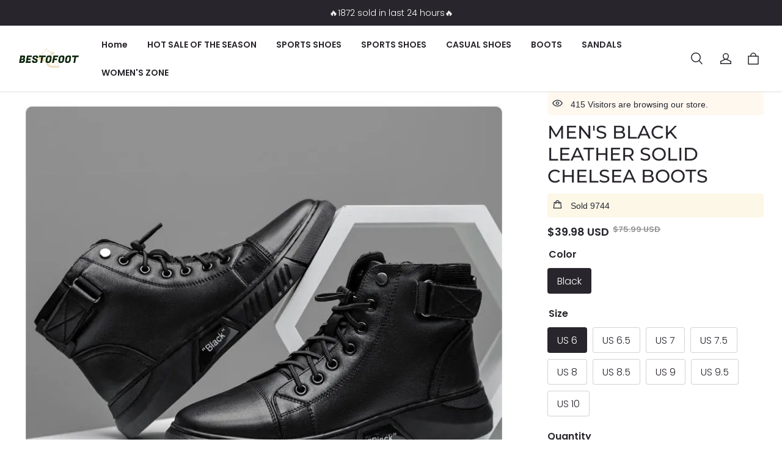

--- FILE ---
content_type: text/html; charset=utf-8
request_url: https://bestofoot.com/products/zcob12
body_size: 82898
content:
<!DOCTYPE html>
<html lang="en">
  <head>
    <meta charset="UTF-8" />
    <meta http-equiv="X-UA-Compatible" content="IE=edge" />
    <meta
      name="viewport"
      content="width=device-width, initial-scale=1.0, minimum-scale=1.0, maximum-scale=1.0, user-scalable=no"
    />
    <link rel="canonical" href="https://bestofoot.com/products/zcob12" />
    <meta http-equiv="x-dns-prefetch-control" content="on" />
    <link rel="dns-prefetch" href="https://fonts.gstatic.com" />
    <link rel="preconnect" href="https://fonts.gstatic.com" />

      <link rel="icon" type="image/png" href="https://img-va.myshopline.com/image/store/1706860535375/0.png?w&#x3D;32&amp;h&#x3D;32" />

    <title>
  Men&#x27;s Black Leather Solid Chelsea Boots &ndash; BESTOFOOT
</title>

      <meta name="description" content="DescriptionGender: MenUpper Material: MeshSole Material: RubberSuitable Occasion: Leisure BanquetScenes: Outdoor Fashion Leisure SportToe Style:Round ToeHeel High Style:Flat withClosing Method: Lace-UpShoes Heel High: 3cmPlatform Heigh: 1.5cmPackage:1 Pair ShoesSize Chart:These shoes are US size below is the size details the foot length is different from insole length please kindly check.TRANSLATE with x EnglishArabicHebrewPolishBulgarianHindiPortugueseCatalanHmong DawRomanianChinese SimplifiedHungarianRussianChinese [base64] CreolePersian  TRANSLATE with COPY THE URL BELOW Back EMBED THE SNIPPET BELOW IN YOUR SITE Enable collaborative features and customize widget: Bing Webmaster PortalBack" />


    
<meta property="og:site_name" content="BESTOFOOT" />
<meta property="og:url" content="https://bestofoot.com/products/zcob12" />
<meta property="og:title" content="Men&#x27;s Black Leather Solid Chelsea Boots" />
<meta property="og:type" content="product" />
<meta property="og:description" content="DescriptionGender: MenUpper Material: MeshSole Material: RubberSuitable Occasion: Leisure BanquetScenes: Outdoor Fashion Leisure SportToe Style:Round ToeHeel High Style:Flat withClosing Method: Lace-UpShoes Heel High: 3cmPlatform Heigh: 1.5cmPackage:1 Pair ShoesSize Chart:These shoes are US size below is the size details the foot length is different from insole length please kindly check.TRANSLATE with x EnglishArabicHebrewPolishBulgarianHindiPortugueseCatalanHmong DawRomanianChinese SimplifiedHungarianRussianChinese [base64] CreolePersian  TRANSLATE with COPY THE URL BELOW Back EMBED THE SNIPPET BELOW IN YOUR SITE Enable collaborative features and customize widget: Bing Webmaster PortalBack" />  <meta property="og:image" content="https://img-va.myshopline.com/image/store/1706860535375/7d40057db153ef1bc925db3b155934bf.jpg?w&#x3D;750&amp;h&#x3D;750" />
  <meta property="og:image:secure_url" content="https://img-va.myshopline.com/image/store/1706860535375/7d40057db153ef1bc925db3b155934bf.jpg?w&#x3D;750&amp;h&#x3D;750" />
  <meta property="og:image:width" content="750" />
  <meta property="og:image:height" content="750" />
  <meta property="og:price:amount" content="39.98" />
  <meta property="og:price:currency" content="USD" />
<meta name="twitter:card" content="summary_large_image" />
<meta name="twitter:title" content="Men&#x27;s Black Leather Solid Chelsea Boots" />
<meta name="twitter:description" content="DescriptionGender: MenUpper Material: MeshSole Material: RubberSuitable Occasion: Leisure BanquetScenes: Outdoor Fashion Leisure SportToe Style:Round ToeHeel High Style:Flat withClosing Method: Lace-UpShoes Heel High: 3cmPlatform Heigh: 1.5cmPackage:1 Pair ShoesSize Chart:These shoes are US size below is the size details the foot length is different from insole length please kindly check.TRANSLATE with x EnglishArabicHebrewPolishBulgarianHindiPortugueseCatalanHmong DawRomanianChinese SimplifiedHungarianRussianChinese [base64] CreolePersian  TRANSLATE with COPY THE URL BELOW Back EMBED THE SNIPPET BELOW IN YOUR SITE Enable collaborative features and customize widget: Bing Webmaster PortalBack" />

    <style>
@font-face {
  font-family: 'Montserrat';
  font-weight: 400;
  font-style: normal;
  font-display: swap;
  src: url('/cdn/shop/fonts/Montserrat:regular_v26.woff') format('woff'),
        url('/cdn/shop/fonts/Montserrat:regular_v26.woff2') format('woff2');
}

@font-face {
  font-family: 'Montserrat';
  font-weight: 500;
  font-style: normal;
  font-display: swap;
  src: url('/cdn/shop/fonts/Montserrat:500_v26.woff') format('woff'),
        url('/cdn/shop/fonts/Montserrat:500_v26.woff2') format('woff2');
}

@font-face {
  font-family: 'Montserrat';
  font-weight: 600;
  font-style: normal;
  font-display: swap;
  src: url('/cdn/shop/fonts/Montserrat:600_v26.woff') format('woff'),
        url('/cdn/shop/fonts/Montserrat:600_v26.woff2') format('woff2');
}

@font-face {
  font-family: 'Montserrat';
  font-weight: 700;
  font-style: normal;
  font-display: swap;
  src: url('/cdn/shop/fonts/Montserrat:700_v26.woff') format('woff'),
        url('/cdn/shop/fonts/Montserrat:700_v26.woff2') format('woff2');
}

@font-face {
  font-family: 'Montserrat';
  font-weight: 500;
  font-style: normal;
  font-display: swap;
  src: url('/cdn/shop/fonts/Montserrat:500_v26.woff') format('woff'),
        url('/cdn/shop/fonts/Montserrat:500_v26.woff2') format('woff2');
}

@font-face {
  font-family: 'Poppins';
  font-weight: 400;
  font-style: normal;
  font-display: swap;
  src: url('/cdn/shop/fonts/Poppins:regular_v21.woff') format('woff'),
        url('/cdn/shop/fonts/Poppins:regular_v21.woff2') format('woff2');
}

@font-face {
  font-family: 'Poppins';
  font-weight: 500;
  font-style: normal;
  font-display: swap;
  src: url('/cdn/shop/fonts/Poppins:500_v21.woff') format('woff'),
        url('/cdn/shop/fonts/Poppins:500_v21.woff2') format('woff2');
}

@font-face {
  font-family: 'Poppins';
  font-weight: 600;
  font-style: normal;
  font-display: swap;
  src: url('/cdn/shop/fonts/Poppins:600_v21.woff') format('woff'),
        url('/cdn/shop/fonts/Poppins:600_v21.woff2') format('woff2');
}

@font-face {
  font-family: 'Poppins';
  font-weight: 700;
  font-style: normal;
  font-display: swap;
  src: url('/cdn/shop/fonts/Poppins:700_v21.woff') format('woff'),
        url('/cdn/shop/fonts/Poppins:700_v21.woff2') format('woff2');
}

@font-face {
  font-family: 'Poppins';
  font-weight: 300;
  font-style: normal;
  font-display: swap;
  src: url('/cdn/shop/fonts/Poppins:300_v21.woff') format('woff'),
        url('/cdn/shop/fonts/Poppins:300_v21.woff2') format('woff2');
}


:root {
    --title-font: "Montserrat", "sans-serif";
    --title-font-weight: 500;
    --title-font-style: normal;
    --title-letter-spacing: 0.00000001em;
    --title-font-size: 30px;
    --title-line-height: 1.2;
    --title-text-transform: uppercase;
    --body-font: "Poppins", "sans-serif";
    
    --body-font-weight: 300;
    
    --body-bold-font-weight: 600;
    --body-font-style: normal;
    --body-letter-spacing: 0.00000001em;
    --body-font-size: 14px;
    --body-line-height: 1.6;

    --color-page-background: 255, 255, 255;
    --color-text: 41, 37, 44;
    --color-light-text: 148, 148, 148;
    --color-sale: 41, 37, 44;
    --color-discount: 227, 38, 25;
    --color-entry-line: 221, 221, 221;
    --color-button-background: 41, 37, 44;
    --color-button-text: 255, 255, 255;
    --color-button-secondary-background: 255, 255, 255;
    --color-button-secondary-text: 41, 37, 44;
    --color-button-secondary-border: 221, 221, 221;
    --color-discount-tag-background: 227, 38, 25;
    --color-discount-tag-text: 255, 255, 255;
    --color-cart-dot: 230, 0, 18;
    --color-cart-dot-text: 255, 255, 255;
    --color-image-background: 244, 247, 251;
    --color-image-loading-background: 244, 247, 251;
    --color-mask: 23, 23, 23;
    --color-shadow: var(--color-text);
    --color-scheme-1-bg: 41, 37, 44;
    --color-scheme-1-text: 255, 255, 255;
    --color-scheme-2-bg: 244, 247, 251;
    --color-scheme-2-text: 0, 0, 0;
    --color-scheme-3-bg: 244, 247, 251;
    --color-scheme-3-text: 0, 0, 0;

    --page-width: 1420px;
    --section-vertical-gap: 0px;
    --grid-horizontal-space: 8px;
    --grid-vertical-space: 40px;
    --grid-mobile-horizontal-space: 4px;
    --grid-mobile-vertical-space: 20px;

    --btn-border-thickness: 1px;
    --btn-border-opacity: 100%;
    --btn-border-radius: 4px;
    --btn-border-radius-outset: 5px;
    --btn-shadow-opacity: 0%;
    --btn-shadow-offset-x: 0px;
    --btn-shadow-offset-y: 0px;
    --btn-shadow-blur: 0px;

    --sku-selector-border-thickness: 1px;
    --sku-selector-border-opacity: 20%;
    --sku-selector-border-radius: 4px;
    --sku-selector-border-radius-outset: 5px;
    --sku-selector-shadow-opacity: 0%;
    --sku-selector-shadow-offset-x: 0px;
    --sku-selector-shadow-offset-y: 0px;
    --sku-selector-shadow-blur: 0px;

    --input-border-thickness: 1px;
    --input-border-opacity: 20%;
    --input-border-radius: 4px;
    --input-border-radius-outset: 5px;
    --input-shadow-opacity: 0%;
    --input-shadow-offset-x: 0px;
    --input-shadow-offset-y: 0px;
    --input-shadow-blur: 0px;

    --card-border-thickness: 0px;
    --card-border-opacity: 10%;
    --card-border-radius: 4px;
    --card-border-radius-outset: 4px;
    --card-shadow-opacity: 0%;
    --card-shadow-offset-x: 0px;
    --card-shadow-offset-y: 0px;
    --card-shadow-blur: 0px;

    --product-card-border-thickness: 0px;
    --product-card-border-opacity: 10%;
    --product-card-border-radius: 4px;
    --product-card-border-radius-outset: 4px;
    --product-card-shadow-opacity: 0%;
    --product-card-shadow-offset-x: 0px;
    --product-card-shadow-offset-y: 0px;
    --product-card-shadow-blur: 0px;

    --collection-card-border-thickness: 0px;
    --collection-card-border-opacity: 10%;
    --collection-card-border-radius: 4px;
    --collection-card-border-radius-outset: 4px;
    --collection-card-shadow-opacity: 0%;
    --collection-card-shadow-offset-x: 0px;
    --collection-card-shadow-offset-y: 0px;
    --collection-card-shadow-blur: 0px;

    --blog-card-border-thickness: 0px;
    --blog-card-border-opacity: 10%;
    --blog-card-border-radius: 4px;
    --blog-card-border-radius-outset: 4px;
    --blog-card-shadow-opacity: 0%;
    --blog-card-shadow-offset-x: 0px;
    --blog-card-shadow-offset-y: 0px;
    --blog-card-shadow-blur: 0px;

    --content-border-thickness: 0px;
    --content-border-opacity: 0%;
    --content-border-radius: 4px;
    --content-border-radius-outset: 4px;
    --content-shadow-opacity: 0%;
    --content-shadow-offset-x: 0px;
    --content-shadow-offset-y: 0px;
    --content-shadow-blur: 0px;

    --media-border-thickness: 0px;
    --media-border-opacity: 0%;
    --media-border-radius: 4px;
    --media-border-radius-outset: 4px;
    --media-shadow-opacity: 0%;
    --media-shadow-offset-x: 0px;
    --media-shadow-offset-left: 0px;
    --media-shadow-offset-right: 0px;
    --media-shadow-offset-y: 0px;
    --media-shadow-offset-top: 0px;
    --media-shadow-offset-bottom: 0px;
    --media-shadow-blur: 0px;

    --menu-modal-border-thickness: 1px;
    --menu-modal-border-opacity: 10%;
    --menu-modal-border-radius: 4px;
    --menu-modal-border-radius-outset: 5px;
    --menu-modal-shadow-opacity: 0%;
    --menu-modal-shadow-offset-x: 0px;
    --menu-modal-shadow-offset-y: 4px;
    --menu-modal-shadow-blur: 5px;

    --drawer-border-thickness: 1px;
    --drawer-border-opacity: 10%;
    --drawer-shadow-opacity: 0%;
    --drawer-shadow-offset-x: 0px;
    --drawer-shadow-offset-y: 4px;
    --drawer-shadow-blur: 5px;

    --product-discount-radius: 10px;
}
</style>

    <link href="/cdn/shop/prev/dba005190e58b252f9b5375cdf5655d9/1764932030819/assets/base.css" rel="stylesheet" type="text/css" media="all">

    <script src="/cdn/shop/prev/dba005190e58b252f9b5375cdf5655d9/1764932030819/assets/global.js" defer="defer"></script>

    
  <meta name="google-site-verification" content />
  <meta name="msvalidate.01" content />
<meta name="msvalidate.01" content />
  <meta name="facebook-domain-verification" content=xr6ve0cf9h5f4qhrpx8ne1gk2q5ngs />
  <meta name="p:domain_verify" content />
  
<script >function __SL_CUSTOM_CODE_GETROW__(){var r=new Error;if(!r.stack)try{throw r}catch(r){if(!r.stack)return 0}var t=r.stack.toString().split(/\r\n|\n/),e=/:(\d+):(?:\d+)[^\d]*$/;do{var n=t.shift()}while(!e.exec(n)&&t.length);var a=e.exec(t.shift());return a?parseInt(a[1]):0}</script>
<script >!function(){function t(){this.data={}}t.prototype.set=function(t,n,i){this[n]||(this[n]={start:"",end:"",scripts:[]}),this[n][i]=t,this[n].start&&this[n].end&&(this.data[n]||(this.data[n]=[]),this.data[n].push(this[n]),delete this[n])},t.prototype.setScript=function(t,n){const i=this.data[t].find((function(t,n){return 0===n&&!t.scripts.length||!t.scripts.length}));i&&(i.scripts=i.scripts.concat(n))},t.prototype.getAppKeyByScriptUrl=function(t){var n=this;return new Promise((function(i){setTimeout((function(){const s=Object.keys(n.data).find((function(i){return n.data[i].find((function(n){return n.scripts.find((function(n){if(n&&n.src)return t===n.src}))}))}));i(s)}),4)}))},t.prototype.getAppKey=function(t){var n=this;return Object.keys(n.data).find((function(i){if(n.data[i].find((function(n){return n.start<t&&n.end>t})))return!0}))},window.__APP_CODE__||(window.__APP_CODE__=new t)}();</script>
<script>window.__ENV__ = {"APP_ENV":"product","SENTRY_DSN":"https:\u002F\u002Fb1ba39d4e0bf4bf6a6ef0a2add016a44@sentry-new.myshopline.com\u002F265","STORE_THEME_SENTRY_DSN":"https:\u002F\u002Fab5c03d7011e42d7b3914c7bd779547b@sentry-new.myshopline.com\u002F273","SENTRY_TRACES_SAMPLE_RATE":-1,"ENABLE_IFRAME_ID":true,"SENTRY_GRAY":false,"SDK_UMDJS":"https:\u002F\u002Fcdn.myshopline.com\u002Ft\u002Flayout\u002Fdev\u002F3300003680\u002F1608276731999\u002F610a693c63e57e2aca6c2554\u002F1628072347914\u002Fassets\u002Findex.umd.min.js","USE_STORE_INFO_REGION_CACHE":true,"USE_REDIRECT_PATH_CACHE":true,"USE_APP_CODE_BLOCK_CACHE":true,"USE_HTTP_REPORT_EVENT_IDS":[60006253],"USE_HTTP_REPORT_EVENT_NAMES":["view"],"ROBOTS_CACHER":{"ua_list":[],"useless_query":["fbclid","gclid","utm_campaign","utm_adset","utm_ad","utm_medium","utm_source","utm_content","utm_term","campaign_id","adset_id","ad_id","variant"],"expires":600,"store_domain_list":["ALL"],"is_use_spider_company":false,"is_use_spider_ua":false},"PAGE_CACHER":{"enable":false,"themes":["ALL","Expect","Impress","Expect_TEST"],"templates":[{"name":"templates\u002Findex","expires":10}]},"useOldSSRPlugin":{},"PAYPAL_CONFIG":{"disableFunding":"card,bancontact,blik,eps,giropay,ideal,mercadopago,mybank,p24,sepa,sofort,venmo"},"LOGGING_THRESHOLD_BY_RENDER":500,"POLLING_TIME-OUT_RETRY_FREQUENCY":8,"POLLING_TIME-OUT_RETRY_DELAY":3000,"DF_SDK_ENABLE":{"isAll":true,"appCode":"m3tdgo","themeNames":["Expect","global","Along","Impress","Soo","Solid"]},"PAYPAL_CONFIG_V2":[{"key":"disable-funding","value":"card,bancontact,blik,eps,giropay,ideal,mercadopago,mybank,p24,sepa,sofort,venmo","isCoverAll":true,"scope":"continue","whitelist":[],"blacklist":[]},{"key":"enable-funding","value":"paylater","isCoverAll":true,"scope":"all","whitelist":[],"blacklist":[]}],"COMPLETE_ORDER_JUMP_TIMEOUT":10,"ADDRESS_AUTOCOMPLETE_CONFIG":{"prediction_debounce_ms":400,"south_east_countries":{"mode":"disable","whitelist_store_ids":["1652240404138","1679974845705","1676274381211","1677468419723","1682156092973","1663745358748","1673329501708","1676868586152","1648608707106","1679279486633","1681696235688","1664792332609","1677837417427","1672322277922","1644637282055","1644637282057"],"blacklist_store_ids":[]}},"TRADE__FEATURE_FLAGS_CONFIG":{"server_endpoint":"https:\u002F\u002Fabtest.myshopline.com\u002Fexperiment","app_key":"shopline-trade"},"USE_REPORT_URL_STORE_IDS":["all"],"USE_EVENT_TRACE_CONFIG_CACHE":true,"IS_CHANGE_MERCHANT_TO_SITE":true,"PRODUCT_OBJECTS_GRAY_RULE":{"enable":true,"handleList":["adasgtest","bix3mk02","wenxuetingfz","amy.wen11","wenxuetingsgauto","shoplinewebtest","graytest","taican","haidu","bryant33","nana13","sjf03-sin","apitest001","adaus","bix3mk03","wenxuetingus","amy.wen12","wenxuetingauto","wenxuetingusauto","chun77","nana11","test03","apitest002","amywen12","lives-will","winsonwen","yongzyongz","slbryant","garytest","yongzyongz","lives-will","winsonwen","test111111","test04-sin","sjf03-us","shawboutique","extent-demo","beetlesgelpolish","soufeel","test-tys","r39x33kmubdcsvja9i","mademine-test-tys","1chqxtmchih8ul","jason-us","jason-sg","tina2","halaras","myhawaiianshirts","mycustombobblehead"],"ratio":50},"WEBSITE_MIFRATION":true,"TRADE_PAY":{"JUMP_TIMEOUT":2000,"AUTO_INIT":{"TIMEOUT":5000,"CHANNELS":[{"payMethodCode":"GooglePay"},{"payMethodCode":"ApplePay"}]}},"CHECKOUT_COUNTRY_LIBRARY_JSON_URL":"https:\u002F\u002Fcdn.myshopline.com\u002Ft\u002Fcf\u002F1cad82e8f88f0f743c2b82d308fb84f9\u002F4yblskxgvzarr1ub\u002Fcheckout-countries","CHECKOUT_COUNTRY_LIBRARY_JS_URL":"\u002Fcf-edge-static\u002F1cad82e8f88f0f743c2b82d308fb84f9\u002Fcheckout-countries","ANALYTICS_UNIFY_CONFIG":{"disableGetCollectionsStores":["1732075791988","1640660241441","1698792289635"],"hdsdkHttpConfig":{"stores":["*"],"acts":["webeventtracker","webslcodetrack"],"uas":["musical_ly"],"sendMethod":"ajax"},"pageDurationAsyncLoopInterval":0,"hdsdkFilterEvents":{"enable":true,"events":{"webslcodetrack":[{"event_name":"ViewProductItem"},{"event_name":"PageView_300"},{"event_name":"PageView_1000"},{"event_name":"PageView_2000"},{"event_name":"PageView_3000"},{"event_name":"View","page":102,"module":109,"component":101,"action_type":101},{"event_name":"View","page":103,"module":109,"component":101,"action_type":101},{"event_name":"View","page":132,"module":-999,"component":-999,"action_type":101},{"event_name":"ViewSuccess","page":132,"module":-999,"component":-999,"action_type":108}]}}},"WEB_PIXELS":{"wpt":{"templateBaseUrl":"https:\u002F\u002Fcdn.myshopline.com\u002Ft\u002Fwpm","sdkBaseUrl":"https:\u002F\u002Ffront.myshopline.com\u002Fcdn\u002Fv1\u002Fbase\u002Fdatacenter","sdkVersion":"wpt-0.5.1"},"wpm":{"sdkBaseUrl":"https:\u002F\u002Ffront.myshopline.com\u002Fcdn\u002Fv1\u002Fbase\u002Fdatacenter","sdkVersion":"wpm-0.7.2"}},"CHAIN_BASE_CONFIG":{"event":{"playback":{"playbackMaxLimit":0,"trackThreshold":50}}},"CHAIN_BASE_SERVICE_WORKER_URL":"\u002Fcf-edge-static\u002F4901d6778f66716fa583d51614a75d3d\u002Fchain-base-service-worker.js","streamTheme":[],"TRADE__METRIC_REPORT_CONFIG":{"rate":10000,"version":"v1"},"SENTRY_ERROR_FILTER_MESSAGES":["not match the postCode list","The current browser does not support Google Pay","Cannot use applePay","The current browser does not support this payment method","SDK实例化 & 初始化 失败 [reason: DEVICE_NOT_SUPPORT]","SDK实例化 & 初始化 失败 [reason: no support browser]","evaluating 'document.getElementById('stage-footer')","evaluating 'document.getElementById('live-chat-ai-wrapper')"]}</script><script>window.__LE__ = true;if(!window.Shopline){ window.Shopline = {} };Shopline.designMode=false;Shopline.uri={"alias":"ProductsDetail","isExact":true,"params":{"uniqueKey":"zcob12"},"query":{},"url":"\u002Fproducts\u002Fzcob12","path":"\u002Fproducts\u002F:uniqueKey","template":"templates\u002Fproduct.json","bindingTemplate":undefined,"root_url":"\u002F","customPageId":"0"};Shopline.handle="sl-yk027";Shopline.merchantId="2003105884";Shopline.storeId="1706860535375";Shopline.currency="USD";Shopline.themeId="65bcae54594dc4020e647362";Shopline.themeName="Seed";Shopline.storeThemeName="Seed1";Shopline.themeVersion="1.3.73";Shopline.themeTypeVersion=2.1;Shopline.updateMode=0;Shopline.locale="en";Shopline.customerCountry="LV";Shopline.routes={"root":"\u002F"};Shopline.theme={"settings":{"desktop_logo_width":100,"mobile_logo_width":100,"color_page_background":"#FFFFFF","color_text":"#29252C","color_light_text":"#949494","color_sale":"#29252C","color_discount":"#E32619","color_entry_line":"#DDDDDD","color_button_background":"#29252C","color_button_text":"#FFFFFF","color_button_secondary_background":"#FFFFFF","color_button_secondary_text":"#29252C","color_button_secondary_border":"#DDDDDD","color_discount_tag_background":"#E32619","color_discount_tag_text":"#FFFFFF","color_cart_dot":"#E60012","color_cart_dot_text":"#FFFFFF","color_image_background":"#F4F7FB","color_image_loading_background":"#F4F7FB","color_mask":"#171717","color_card_background":"","color_card_text":"","color_shadow":"","color_scheme_1_bg":"#29252C","color_scheme_1_text":"#FFFFFF","color_scheme_2_bg":"#F4F7FB","color_scheme_2_text":"#000000","color_scheme_3_bg":"#F4F7FB","color_scheme_3_text":"#000000","title_font_family":"Montserrat:500","title_letter_spacing":0,"title_font_size":30,"title_line_height":1.2,"title_uppercase":true,"body_font_family":"Poppins:300","body_letter_spacing":0,"body_font_size":14,"body_line_height":1.6,"page_width":1420,"section_vertical_gap":0,"grid_horizontal_space":8,"grid_vertical_space":40,"btn_border_thickness":1,"btn_border_opacity":100,"btn_border_radius":4,"btn_shadow_opacity":0,"btn_shadow_offset_x":0,"btn_shadow_offset_y":0,"btn_shadow_blur":0,"sku_selector_border_thickness":1,"sku_selector_border_opacity":20,"sku_selector_border_radius":4,"sku_selector_shadow_opacity":0,"sku_selector_shadow_offset_x":0,"sku_selector_shadow_offset_y":0,"sku_selector_shadow_blur":0,"input_border_thickness":1,"input_border_opacity":20,"input_border_radius":4,"input_shadow_opacity":0,"input_shadow_offset_x":0,"input_shadow_offset_y":0,"input_shadow_blur":0,"product_title_show_type":"display-2-rows","product_pc_title_show":true,"product_mobile_title_show":true,"product_discount":true,"product_discount_position":"left_top","product_discount_radius":10,"product_card_style":"normal","product_card_image_padding":0,"product_card_content_align":"left","product_card_border_thickness":0,"product_card_border_opacity":10,"product_card_border_radius":4,"product_card_shadow_opacity":0,"product_card_shadow_offset_x":0,"product_card_shadow_offset_y":0,"product_card_shadow_blur":0,"collection_card_style":"normal","collection_card_image_padding":0,"collection_card_content_align":"center","collection_card_border_thickness":0,"collection_card_border_opacity":10,"collection_card_border_radius":4,"collection_card_shadow_opacity":0,"collection_card_shadow_offset_x":0,"collection_card_shadow_offset_y":0,"collection_card_shadow_blur":0,"blog_card_style":"normal","blog_card_image_padding":0,"blog_card_content_align":"center","blog_card_border_thickness":0,"blog_card_border_opacity":10,"blog_card_border_radius":4,"blog_card_shadow_opacity":0,"blog_card_shadow_offset_x":0,"blog_card_shadow_offset_y":0,"blog_card_shadow_blur":0,"card_border_thickness":0,"card_border_opacity":10,"card_border_radius":4,"card_shadow_opacity":0,"card_shadow_offset_x":0,"card_shadow_offset_y":0,"card_shadow_blur":0,"content_border_thickness":0,"content_border_opacity":0,"content_border_radius":4,"content_shadow_opacity":0,"content_shadow_offset_x":0,"content_shadow_offset_y":0,"content_shadow_blur":0,"media_border_thickness":0,"media_border_opacity":0,"media_border_radius":4,"media_shadow_opacity":0,"media_shadow_offset_x":0,"media_shadow_offset_y":0,"media_shadow_blur":0,"menu_modal_border_thickness":1,"menu_modal_border_opacity":10,"menu_modal_border_radius":4,"menu_modal_shadow_opacity":0,"menu_modal_shadow_offset_x":0,"menu_modal_shadow_offset_y":4,"menu_modal_shadow_blur":5,"drawer_border_thickness":1,"drawer_border_opacity":10,"drawer_shadow_opacity":0,"drawer_shadow_offset_x":0,"drawer_shadow_offset_y":4,"drawer_shadow_blur":5,"cart_type":"notification","cart_empty_recommend_title":"You May Also Like","cart_empty_recommend_product_to_show":12,"cart_empty_recommend_product_image_ratio":"150","cart_empty_recommend_product_image_fill_type":"contain","co_banner_pc_img":{},"co_banner_phone_img":{},"co_banner_pc_height":"low","co_banner_phone_height":"low","co_banner_img_show":"center","co_full_screen":true,"co_checkout_image":{},"co_logo_size":"medium","co_logo_position":"left","co_bg_image":{},"co_background_color":"#FFFFFF","co_form_bg_color":"white","co_order_bg_image":{},"co_order_background_color":"#FAFAFA","co_type_title_font":{"lib":"system","value":"System"},"co_type_body_font":{"lib":"system","value":"System"},"co_color_btn_bg":"#276EAF","co_color_err_color":"#F04949","co_color_msg_color":"#276EAF","show_official_icon":false,"social_facebook_link":"","social_twitter_link":"","social_pinterest_link":"","social_instagram_link":"","social_snapchat_link":"","social_tiktok_link":"","social_youtube_link":"","social_vimeo_link":"","social_tumblr_link":"","social_linkedin_link":"","show_search_goods_price":true,"favicon_image":"https:\u002F\u002Fimg-va.myshopline.com\u002Fimage\u002Fstore\u002F1706860535375\u002F0.png?w=32&h=32","logo":"shopline:\u002F\u002Fshop_images\u002F6fc090a2fb2fa01c5eac5de611ad936a.jpg","product_add_to_cart":true},"blocks":{"1725287661951p2WBmAh":{"type":"shopline:\u002F\u002Fapps\u002F店铺转化提升\u002Fblocks\u002Fproduct-promotion-label\u002Fe4a69c52-27bd-4ec9-86c8-1d5b4d867769","disabled":false,"settings":{}}}};Shopline.settings={"desktop_logo_width":100,"mobile_logo_width":100,"color_page_background":{"alpha":1,"red":255,"green":255,"blue":255,"hue":0,"saturation":100,"lightness":100,"rgb":"255 255 255","rgba":"255 255 255 \u002F 1.0"},"color_text":{"alpha":1,"red":41,"green":37,"blue":44,"hue":274,"saturation":9,"lightness":16,"rgb":"41 37 44","rgba":"41 37 44 \u002F 1.0"},"color_light_text":{"alpha":1,"red":148,"green":148,"blue":148,"hue":0,"saturation":0,"lightness":58,"rgb":"148 148 148","rgba":"148 148 148 \u002F 1.0"},"color_sale":{"alpha":1,"red":41,"green":37,"blue":44,"hue":274,"saturation":9,"lightness":16,"rgb":"41 37 44","rgba":"41 37 44 \u002F 1.0"},"color_discount":{"alpha":1,"red":227,"green":38,"blue":25,"hue":4,"saturation":80,"lightness":49,"rgb":"227 38 25","rgba":"227 38 25 \u002F 1.0"},"color_entry_line":{"alpha":1,"red":221,"green":221,"blue":221,"hue":0,"saturation":0,"lightness":87,"rgb":"221 221 221","rgba":"221 221 221 \u002F 1.0"},"color_button_background":{"alpha":1,"red":41,"green":37,"blue":44,"hue":274,"saturation":9,"lightness":16,"rgb":"41 37 44","rgba":"41 37 44 \u002F 1.0"},"color_button_text":{"alpha":1,"red":255,"green":255,"blue":255,"hue":0,"saturation":100,"lightness":100,"rgb":"255 255 255","rgba":"255 255 255 \u002F 1.0"},"color_button_secondary_background":{"alpha":1,"red":255,"green":255,"blue":255,"hue":0,"saturation":100,"lightness":100,"rgb":"255 255 255","rgba":"255 255 255 \u002F 1.0"},"color_button_secondary_text":{"alpha":1,"red":41,"green":37,"blue":44,"hue":274,"saturation":9,"lightness":16,"rgb":"41 37 44","rgba":"41 37 44 \u002F 1.0"},"color_button_secondary_border":{"alpha":1,"red":221,"green":221,"blue":221,"hue":0,"saturation":0,"lightness":87,"rgb":"221 221 221","rgba":"221 221 221 \u002F 1.0"},"color_discount_tag_background":{"alpha":1,"red":227,"green":38,"blue":25,"hue":4,"saturation":80,"lightness":49,"rgb":"227 38 25","rgba":"227 38 25 \u002F 1.0"},"color_discount_tag_text":{"alpha":1,"red":255,"green":255,"blue":255,"hue":0,"saturation":100,"lightness":100,"rgb":"255 255 255","rgba":"255 255 255 \u002F 1.0"},"color_cart_dot":{"alpha":1,"red":230,"green":0,"blue":18,"hue":355,"saturation":100,"lightness":45,"rgb":"230 0 18","rgba":"230 0 18 \u002F 1.0"},"color_cart_dot_text":{"alpha":1,"red":255,"green":255,"blue":255,"hue":0,"saturation":100,"lightness":100,"rgb":"255 255 255","rgba":"255 255 255 \u002F 1.0"},"color_image_background":{"alpha":1,"red":244,"green":247,"blue":251,"hue":214,"saturation":47,"lightness":97,"rgb":"244 247 251","rgba":"244 247 251 \u002F 1.0"},"color_image_loading_background":{"alpha":1,"red":244,"green":247,"blue":251,"hue":214,"saturation":47,"lightness":97,"rgb":"244 247 251","rgba":"244 247 251 \u002F 1.0"},"color_mask":{"alpha":1,"red":23,"green":23,"blue":23,"hue":0,"saturation":0,"lightness":9,"rgb":"23 23 23","rgba":"23 23 23 \u002F 1.0"},"color_card_background":{},"color_card_text":{},"color_shadow":{},"color_scheme_1_bg":{"alpha":1,"red":41,"green":37,"blue":44,"hue":274,"saturation":9,"lightness":16,"rgb":"41 37 44","rgba":"41 37 44 \u002F 1.0"},"color_scheme_1_text":{"alpha":1,"red":255,"green":255,"blue":255,"hue":0,"saturation":100,"lightness":100,"rgb":"255 255 255","rgba":"255 255 255 \u002F 1.0"},"color_scheme_2_bg":{"alpha":1,"red":244,"green":247,"blue":251,"hue":214,"saturation":47,"lightness":97,"rgb":"244 247 251","rgba":"244 247 251 \u002F 1.0"},"color_scheme_2_text":{"alpha":1,"red":0,"green":0,"blue":0,"hue":0,"saturation":0,"lightness":0,"rgb":"0 0 0","rgba":"0 0 0 \u002F 1.0"},"color_scheme_3_bg":{"alpha":1,"red":244,"green":247,"blue":251,"hue":214,"saturation":47,"lightness":97,"rgb":"244 247 251","rgba":"244 247 251 \u002F 1.0"},"color_scheme_3_text":{"alpha":1,"red":0,"green":0,"blue":0,"hue":0,"saturation":0,"lightness":0,"rgb":"0 0 0","rgba":"0 0 0 \u002F 1.0"},"title_font_family":{"fallback_families":"sans-serif","family":"Montserrat","style":"normal","weight":"500","variants":"500","system":false},"title_letter_spacing":0,"title_font_size":30,"title_line_height":1.2,"title_uppercase":true,"body_font_family":{"fallback_families":"sans-serif","family":"Poppins","style":"normal","weight":"300","variants":"300","system":false},"body_letter_spacing":0,"body_font_size":14,"body_line_height":1.6,"page_width":1420,"section_vertical_gap":0,"grid_horizontal_space":8,"grid_vertical_space":40,"btn_border_thickness":1,"btn_border_opacity":100,"btn_border_radius":4,"btn_shadow_opacity":0,"btn_shadow_offset_x":0,"btn_shadow_offset_y":0,"btn_shadow_blur":0,"sku_selector_border_thickness":1,"sku_selector_border_opacity":20,"sku_selector_border_radius":4,"sku_selector_shadow_opacity":0,"sku_selector_shadow_offset_x":0,"sku_selector_shadow_offset_y":0,"sku_selector_shadow_blur":0,"input_border_thickness":1,"input_border_opacity":20,"input_border_radius":4,"input_shadow_opacity":0,"input_shadow_offset_x":0,"input_shadow_offset_y":0,"input_shadow_blur":0,"product_title_show_type":"display-2-rows","product_pc_title_show":true,"product_mobile_title_show":true,"product_discount":true,"product_discount_position":"left_top","product_discount_radius":10,"product_card_style":"normal","product_card_image_padding":0,"product_card_content_align":"left","product_card_border_thickness":0,"product_card_border_opacity":10,"product_card_border_radius":4,"product_card_shadow_opacity":0,"product_card_shadow_offset_x":0,"product_card_shadow_offset_y":0,"product_card_shadow_blur":0,"collection_card_style":"normal","collection_card_image_padding":0,"collection_card_content_align":"center","collection_card_border_thickness":0,"collection_card_border_opacity":10,"collection_card_border_radius":4,"collection_card_shadow_opacity":0,"collection_card_shadow_offset_x":0,"collection_card_shadow_offset_y":0,"collection_card_shadow_blur":0,"blog_card_style":"normal","blog_card_image_padding":0,"blog_card_content_align":"center","blog_card_border_thickness":0,"blog_card_border_opacity":10,"blog_card_border_radius":4,"blog_card_shadow_opacity":0,"blog_card_shadow_offset_x":0,"blog_card_shadow_offset_y":0,"blog_card_shadow_blur":0,"card_border_thickness":0,"card_border_opacity":10,"card_border_radius":4,"card_shadow_opacity":0,"card_shadow_offset_x":0,"card_shadow_offset_y":0,"card_shadow_blur":0,"content_border_thickness":0,"content_border_opacity":0,"content_border_radius":4,"content_shadow_opacity":0,"content_shadow_offset_x":0,"content_shadow_offset_y":0,"content_shadow_blur":0,"media_border_thickness":0,"media_border_opacity":0,"media_border_radius":4,"media_shadow_opacity":0,"media_shadow_offset_x":0,"media_shadow_offset_y":0,"media_shadow_blur":0,"menu_modal_border_thickness":1,"menu_modal_border_opacity":10,"menu_modal_border_radius":4,"menu_modal_shadow_opacity":0,"menu_modal_shadow_offset_x":0,"menu_modal_shadow_offset_y":4,"menu_modal_shadow_blur":5,"drawer_border_thickness":1,"drawer_border_opacity":10,"drawer_shadow_opacity":0,"drawer_shadow_offset_x":0,"drawer_shadow_offset_y":4,"drawer_shadow_blur":5,"cart_type":"notification","cart_empty_recommend_title":"You May Also Like","cart_empty_recommend_product_to_show":12,"cart_empty_recommend_product_image_ratio":"150","cart_empty_recommend_product_image_fill_type":"contain","co_banner_pc_img":null,"co_banner_phone_img":null,"co_banner_pc_height":"low","co_banner_phone_height":"low","co_banner_img_show":"center","co_full_screen":true,"co_checkout_image":null,"co_logo_size":"medium","co_logo_position":"left","co_bg_image":null,"co_background_color":{"alpha":1,"red":255,"green":255,"blue":255,"hue":0,"saturation":100,"lightness":100,"rgb":"255 255 255","rgba":"255 255 255 \u002F 1.0"},"co_form_bg_color":"white","co_order_bg_image":null,"co_order_background_color":{"alpha":1,"red":250,"green":250,"blue":250,"hue":0,"saturation":0,"lightness":98,"rgb":"250 250 250","rgba":"250 250 250 \u002F 1.0"},"co_type_title_font":{"lib":"system","value":"System"},"co_type_body_font":{"lib":"system","value":"System"},"co_color_btn_bg":{"alpha":1,"red":39,"green":110,"blue":175,"hue":209,"saturation":64,"lightness":42,"rgb":"39 110 175","rgba":"39 110 175 \u002F 1.0"},"co_color_err_color":{"alpha":1,"red":240,"green":73,"blue":73,"hue":0,"saturation":85,"lightness":61,"rgb":"240 73 73","rgba":"240 73 73 \u002F 1.0"},"co_color_msg_color":{"alpha":1,"red":39,"green":110,"blue":175,"hue":209,"saturation":64,"lightness":42,"rgb":"39 110 175","rgba":"39 110 175 \u002F 1.0"},"show_official_icon":false,"social_facebook_link":"","social_twitter_link":"","social_pinterest_link":"","social_instagram_link":"","social_snapchat_link":"","social_tiktok_link":"","social_youtube_link":"","social_vimeo_link":"","social_tumblr_link":"","social_linkedin_link":"","show_search_goods_price":true,"favicon_image":"https:\u002F\u002Fimg-va.myshopline.com\u002Fimage\u002Fstore\u002F1706860535375\u002F0.png?w=32&h=32","logo":{"alt":"","id":"6317297195192375388","media_type":"image","position":undefined,"preview_image":null,"aspect_ratio":3,"attached_to_variant":undefined,"height":240,"presentation":undefined,"product_id":undefined,"src":"https:\u002F\u002Fimg-va.myshopline.com\u002Fimage\u002Fstore\u002F1706860535375\u002F6fc090a2fb2fa01c5eac5de611ad936a.jpeg?w=720&h=240","url":"https:\u002F\u002Fimg-va.myshopline.com\u002Fimage\u002Fstore\u002F1706860535375\u002F6fc090a2fb2fa01c5eac5de611ad936a.jpeg?w=720&h=240","variants":[],"width":720},"product_add_to_cart":true};Shopline.isLogin=false;Shopline.systemTimestamp=1769270825510;Shopline.storeLanguage="en";Shopline.supportLanguages=["en"];Shopline.currencyConfig={"enable":false,"defaultCurrency":"","customCurrency":"","referenceCurrencies":[],"storeCurrency":{},"defaultReferenceCurrency":{},"currencyDetailList":[{"currencyCode":"USD","currencyName":"美元","currencySymbol":"$","rate":2,"currencyNumber":"840","orderWeight":150,"exchangeRate":1,"updateTime":1725439037024,"messageWithCurrency":"${{amount}} USD","messageWithoutCurrency":"${{amount}}","messageWithDefaultCurrency":"${{amount}} USD","messageWithoutDefaultCurrency":"${{amount}}"},{"currencyCode":"GBP","currencyName":"英镑","currencySymbol":"£","rate":2,"currencyNumber":"826","orderWeight":149,"exchangeRate":0.732869,"updateTime":1769241601285,"messageWithCurrency":"£{{amount}} GBP","messageWithoutCurrency":"£{{amount}}","messageWithDefaultCurrency":"£{{amount}} GBP","messageWithoutDefaultCurrency":"£{{amount}}"},{"currencyCode":"EUR","currencyName":"欧元","currencySymbol":"€","rate":2,"currencyNumber":"978","orderWeight":148,"exchangeRate":0.845562,"updateTime":1769241601786,"messageWithCurrency":"€{{amount_with_comma_separator}} EUR","messageWithoutCurrency":"€{{amount_with_comma_separator}}","messageWithDefaultCurrency":"€{{amount_with_comma_separator}} EUR","messageWithoutDefaultCurrency":"€{{amount_with_comma_separator}}"},{"currencyCode":"CAD","currencyName":"加拿大元","currencySymbol":"$","rate":2,"currencyNumber":"124","orderWeight":147,"exchangeRate":1.37255,"updateTime":1769241602704,"messageWithCurrency":"${{amount}} CAD","messageWithoutCurrency":"${{amount}}","messageWithDefaultCurrency":"${{amount}} CAD","messageWithoutDefaultCurrency":"${{amount}}"},{"currencyCode":"AUD","currencyName":"澳大利亚元","currencySymbol":"A$","rate":2,"currencyNumber":"36","orderWeight":146,"exchangeRate":1.450116,"updateTime":1769241603651,"messageWithCurrency":"${{amount}} AUD","messageWithoutCurrency":"${{amount}}","messageWithDefaultCurrency":"${{amount}} AUD","messageWithoutDefaultCurrency":"${{amount}}"},{"currencyCode":"INR","currencyName":"印度卢比","currencySymbol":"₹","rate":2,"currencyNumber":"356","orderWeight":145,"exchangeRate":91.6065,"updateTime":1769241604305,"messageWithCurrency":"Rs. {{amount}}","messageWithoutCurrency":"Rs. {{amount}}","messageWithDefaultCurrency":"Rs. {{amount}}","messageWithoutDefaultCurrency":"Rs. {{amount}}"},{"currencyCode":"JPY","currencyName":"日圆","currencySymbol":"¥","rate":0,"currencyNumber":"392","orderWeight":144,"exchangeRate":155.705,"updateTime":1769241605217,"messageWithCurrency":"¥{{amount_no_decimals}} JPY","messageWithoutCurrency":"¥{{amount_no_decimals}}","messageWithDefaultCurrency":"¥{{amount_no_decimals}} JPY","messageWithoutDefaultCurrency":"¥{{amount_no_decimals}}"},{"currencyCode":"AED","currencyName":"阿联酋迪拉姆","currencySymbol":"د.إ","rate":2,"currencyNumber":"784","orderWeight":143,"exchangeRate":3.6725,"updateTime":1769241605915,"messageWithCurrency":"Dhs. {{amount}} AED","messageWithoutCurrency":"Dhs. {{amount}}","messageWithDefaultCurrency":"Dhs. {{amount}} AED","messageWithoutDefaultCurrency":"Dhs. {{amount}}"},{"currencyCode":"AFN","currencyName":"阿富汗尼","currencySymbol":"Af","rate":2,"currencyNumber":"971","orderWeight":142,"exchangeRate":65.5,"updateTime":1769241606605,"messageWithCurrency":"{{amount}}؋ AFN","messageWithoutCurrency":"{{amount}}؋","messageWithDefaultCurrency":"{{amount}}؋ AFN","messageWithoutDefaultCurrency":"{{amount}}؋"},{"currencyCode":"ALL","currencyName":"阿尔巴尼亚列克","currencySymbol":"L","rate":2,"currencyNumber":"8","orderWeight":141,"exchangeRate":82.289454,"updateTime":1769241607258,"messageWithCurrency":"Lek {{amount}} ALL","messageWithoutCurrency":"Lek {{amount}}","messageWithDefaultCurrency":"Lek {{amount}} ALL","messageWithoutDefaultCurrency":"Lek {{amount}}"},{"currencyCode":"AMD","currencyName":"亚美尼亚德拉姆","currencySymbol":"Դ","rate":2,"currencyNumber":"51","orderWeight":140,"exchangeRate":379.07,"updateTime":1769241607937,"messageWithCurrency":"{{amount}} AMD","messageWithoutCurrency":"{{amount}} AMD","messageWithDefaultCurrency":"{{amount}} AMD","messageWithoutDefaultCurrency":"{{amount}} AMD"},{"currencyCode":"ANG","currencyName":"荷属安的列斯盾","currencySymbol":"ƒ","rate":2,"currencyNumber":"532","orderWeight":139,"exchangeRate":1.79,"updateTime":1769241608823,"messageWithCurrency":"{{amount}} NAƒ;","messageWithoutCurrency":"ƒ;{{amount}}","messageWithDefaultCurrency":"{{amount}} NAƒ;","messageWithoutDefaultCurrency":"ƒ;{{amount}}"},{"currencyCode":"AOA","currencyName":"安哥拉宽扎","currencySymbol":"Kz","rate":2,"currencyNumber":"973","orderWeight":138,"exchangeRate":912.215,"updateTime":1769241609725,"messageWithCurrency":"Kz{{amount}} AOA","messageWithoutCurrency":"Kz{{amount}}","messageWithDefaultCurrency":"Kz{{amount}} AOA","messageWithoutDefaultCurrency":"Kz{{amount}}"},{"currencyCode":"ARS","currencyName":"阿根廷比索","currencySymbol":"$","rate":2,"currencyNumber":"32","orderWeight":137,"exchangeRate":1433.0527,"updateTime":1769241610215,"messageWithCurrency":"${{amount_with_comma_separator}} ARS","messageWithoutCurrency":"${{amount_with_comma_separator}}","messageWithDefaultCurrency":"${{amount_with_comma_separator}} ARS","messageWithoutDefaultCurrency":"${{amount_with_comma_separator}}"},{"currencyCode":"AWG","currencyName":"阿鲁巴弗罗林","currencySymbol":"ƒ","rate":2,"currencyNumber":"533","orderWeight":136,"exchangeRate":1.8015,"updateTime":1769241610903,"messageWithCurrency":"Afl{{amount}} AWG","messageWithoutCurrency":"Afl{{amount}}","messageWithDefaultCurrency":"Afl{{amount}} AWG","messageWithoutDefaultCurrency":"Afl{{amount}}"},{"currencyCode":"AZN","currencyName":"阿塞拜疆马纳特","currencySymbol":"ман","rate":2,"currencyNumber":"944","orderWeight":135,"exchangeRate":1.7,"updateTime":1769241611382,"messageWithCurrency":"m.{{amount}} AZN","messageWithoutCurrency":"m.{{amount}}","messageWithDefaultCurrency":"m.{{amount}} AZN","messageWithoutDefaultCurrency":"m.{{amount}}"},{"currencyCode":"BAM","currencyName":"波斯尼亚和黑塞哥维那可兑换马克[注1]","currencySymbol":"КМ","rate":2,"currencyNumber":"977","orderWeight":134,"exchangeRate":1.665716,"updateTime":1769241612368,"messageWithCurrency":"KM {{amount_with_comma_separator}} BAM","messageWithoutCurrency":"KM {{amount_with_comma_separator}}","messageWithDefaultCurrency":"KM {{amount_with_comma_separator}} BAM","messageWithoutDefaultCurrency":"KM {{amount_with_comma_separator}}"},{"currencyCode":"BBD","currencyName":"巴巴多斯元","currencySymbol":"BBD","rate":2,"currencyNumber":"52","orderWeight":133,"exchangeRate":2,"updateTime":1769241612842,"messageWithCurrency":"${{amount}} Bds","messageWithoutCurrency":"${{amount}}","messageWithDefaultCurrency":"${{amount}} Bds","messageWithoutDefaultCurrency":"${{amount}}"},{"currencyCode":"BDT","currencyName":"孟加拉塔卡","currencySymbol":"৳","rate":2,"currencyNumber":"50","orderWeight":132,"exchangeRate":122.309725,"updateTime":1769241613601,"messageWithCurrency":"Tk {{amount}} BDT","messageWithoutCurrency":"Tk {{amount}}","messageWithDefaultCurrency":"Tk {{amount}} BDT","messageWithoutDefaultCurrency":"Tk {{amount}}"},{"currencyCode":"BGN","currencyName":"保加利亚列弗","currencySymbol":"лв","rate":2,"currencyNumber":"975","orderWeight":131,"exchangeRate":1.6536,"updateTime":1769241614075,"messageWithCurrency":"{{amount}} лв BGN","messageWithoutCurrency":"{{amount}} лв","messageWithDefaultCurrency":"{{amount}} лв BGN","messageWithoutDefaultCurrency":"{{amount}} лв"},{"currencyCode":"BIF","currencyName":"布隆迪法郎","currencySymbol":"₣","rate":0,"currencyNumber":"108","orderWeight":130,"exchangeRate":2961.232597,"updateTime":1769241614760,"messageWithCurrency":"FBu. {{amount_no_decimals}} BIF","messageWithoutCurrency":"FBu. {{amount_no_decimals}}","messageWithDefaultCurrency":"FBu. {{amount_no_decimals}} BIF","messageWithoutDefaultCurrency":"FBu. {{amount_no_decimals}}"},{"currencyCode":"BMD","currencyName":"百慕大元","currencySymbol":"BD$","rate":2,"currencyNumber":"60","orderWeight":129,"exchangeRate":1,"updateTime":1769241615228,"messageWithCurrency":"BD${{amount}} BMD","messageWithoutCurrency":"BD${{amount}}","messageWithDefaultCurrency":"BD${{amount}} BMD","messageWithoutDefaultCurrency":"BD${{amount}}"},{"currencyCode":"BND","currencyName":"文莱元","currencySymbol":"B$","rate":2,"currencyNumber":"96","orderWeight":128,"exchangeRate":1.278658,"updateTime":1769241616307,"messageWithCurrency":"${{amount}} BND","messageWithoutCurrency":"${{amount}}","messageWithDefaultCurrency":"${{amount}} BND","messageWithoutDefaultCurrency":"${{amount}}"},{"currencyCode":"BOB","currencyName":"玻利维亚诺","currencySymbol":"Bs.","rate":2,"currencyNumber":"68","orderWeight":127,"exchangeRate":6.909418,"updateTime":1769241616985,"messageWithCurrency":"Bs{{amount_with_comma_separator}} BOB","messageWithoutCurrency":"Bs{{amount_with_comma_separator}}","messageWithDefaultCurrency":"Bs{{amount_with_comma_separator}} BOB","messageWithoutDefaultCurrency":"Bs{{amount_with_comma_separator}}"},{"currencyCode":"BRL","currencyName":"巴西雷亚尔","currencySymbol":"R$","rate":2,"currencyNumber":"986","orderWeight":125,"exchangeRate":5.288845,"updateTime":1769241617674,"messageWithCurrency":"R$ {{amount_with_comma_separator}} BRL","messageWithoutCurrency":"R$ {{amount_with_comma_separator}}","messageWithDefaultCurrency":"R$ {{amount_with_comma_separator}} BRL","messageWithoutDefaultCurrency":"R$ {{amount_with_comma_separator}}"},{"currencyCode":"BSD","currencyName":"巴哈马元","currencySymbol":"BSD","rate":2,"currencyNumber":"44","orderWeight":124,"exchangeRate":1,"updateTime":1769241618360,"messageWithCurrency":"BS${{amount}} BSD","messageWithoutCurrency":"BS${{amount}}","messageWithDefaultCurrency":"BS${{amount}} BSD","messageWithoutDefaultCurrency":"BS${{amount}}"},{"currencyCode":"BTN","currencyName":"不丹努尔特鲁姆","currencySymbol":"Nu.","rate":2,"currencyNumber":"64","orderWeight":123,"exchangeRate":91.780862,"updateTime":1769241618831,"messageWithCurrency":"Nu {{amount}} BTN","messageWithoutCurrency":"Nu {{amount}}","messageWithDefaultCurrency":"Nu {{amount}} BTN","messageWithoutDefaultCurrency":"Nu {{amount}}"},{"currencyCode":"BWP","currencyName":"博茨瓦纳普拉","currencySymbol":"P","rate":2,"currencyNumber":"72","orderWeight":122,"exchangeRate":13.239481,"updateTime":1769241619510,"messageWithCurrency":"P{{amount}} BWP","messageWithoutCurrency":"P{{amount}}","messageWithDefaultCurrency":"P{{amount}} BWP","messageWithoutDefaultCurrency":"P{{amount}}"},{"currencyCode":"BYN","currencyName":"白俄罗斯卢布","currencySymbol":"Br","rate":2,"currencyNumber":"933","orderWeight":121,"exchangeRate":2.830529,"updateTime":1769241620188,"messageWithCurrency":"Br {{amount_with_comma_separator}} BYN","messageWithoutCurrency":"Br {{amount}}","messageWithDefaultCurrency":"Br {{amount_with_comma_separator}} BYN","messageWithoutDefaultCurrency":"Br {{amount}}"},{"currencyCode":"BZD","currencyName":"伯利兹元","currencySymbol":"Be","rate":2,"currencyNumber":"84","orderWeight":120,"exchangeRate":2.010904,"updateTime":1769241620869,"messageWithCurrency":"BZ${{amount}} BZD","messageWithoutCurrency":"BZ${{amount}}","messageWithDefaultCurrency":"BZ${{amount}} BZD","messageWithoutDefaultCurrency":"BZ${{amount}}"},{"currencyCode":"CDF","currencyName":"刚果法郎","currencySymbol":"₣","rate":2,"currencyNumber":"976","orderWeight":119,"exchangeRate":2284.189858,"updateTime":1769241621553,"messageWithCurrency":"FC{{amount}} CDF","messageWithoutCurrency":"FC{{amount}}","messageWithDefaultCurrency":"FC{{amount}} CDF","messageWithoutDefaultCurrency":"FC{{amount}}"},{"currencyCode":"CHF","currencyName":"瑞士法郎","currencySymbol":"₣","rate":2,"currencyNumber":"756","orderWeight":118,"exchangeRate":0.779993,"updateTime":1769241622448,"messageWithCurrency":"CHF {{amount}}","messageWithoutCurrency":"CHF {{amount}}","messageWithDefaultCurrency":"CHF {{amount}}","messageWithoutDefaultCurrency":"CHF {{amount}}"},{"currencyCode":"CLP","currencyName":"智利比索","currencySymbol":"CLP","rate":0,"currencyNumber":"152","orderWeight":117,"exchangeRate":869.565217,"updateTime":1769241623340,"messageWithCurrency":"${{amount_no_decimals}} CLP","messageWithoutCurrency":"${{amount_no_decimals}}","messageWithDefaultCurrency":"${{amount_no_decimals}} CLP","messageWithoutDefaultCurrency":"${{amount_no_decimals}}"},{"currencyCode":"CNY","currencyName":"人民币元","currencySymbol":"¥","rate":2,"currencyNumber":"156","orderWeight":116,"exchangeRate":6.9633,"updateTime":1769241624022,"messageWithCurrency":"¥{{amount}} CNY","messageWithoutCurrency":"¥{{amount}}","messageWithDefaultCurrency":"¥{{amount}} CNY","messageWithoutDefaultCurrency":"¥{{amount}}"},{"currencyCode":"COP","currencyName":"哥伦比亚比索","currencySymbol":"$","rate":2,"currencyNumber":"170","orderWeight":115,"exchangeRate":3575.759978,"updateTime":1769241624925,"messageWithCurrency":"${{amount_with_comma_separator}} COP","messageWithoutCurrency":"${{amount_with_comma_separator}}","messageWithDefaultCurrency":"${{amount_with_comma_separator}} COP","messageWithoutDefaultCurrency":"${{amount_with_comma_separator}}"},{"currencyCode":"CRC","currencyName":"哥斯达黎加科朗","currencySymbol":"₡","rate":2,"currencyNumber":"188","orderWeight":114,"exchangeRate":491.532875,"updateTime":1769241625405,"messageWithCurrency":"₡ {{amount_with_comma_separator}} CRC","messageWithoutCurrency":"₡ {{amount_with_comma_separator}}","messageWithDefaultCurrency":"₡ {{amount_with_comma_separator}} CRC","messageWithoutDefaultCurrency":"₡ {{amount_with_comma_separator}}"},{"currencyCode":"CUP","currencyName":"古巴比索","currencySymbol":"$","rate":2,"currencyNumber":"192","orderWeight":112,"exchangeRate":25.75,"updateTime":1769241625882,"messageWithCurrency":"${{amount}} CUP","messageWithoutCurrency":"${{amount}}","messageWithDefaultCurrency":"${{amount}} CUP","messageWithoutDefaultCurrency":"${{amount}}"},{"currencyCode":"CVE","currencyName":"佛得角埃斯库多","currencySymbol":"$","rate":0,"currencyNumber":"132","orderWeight":111,"exchangeRate":93.929273,"updateTime":1769241626564,"messageWithCurrency":"{{amount_no_decimals_with_space_separator}}$ CVE","messageWithoutCurrency":"{{amount_no_decimals_with_space_separator}}$","messageWithDefaultCurrency":"{{amount_no_decimals_with_space_separator}}$ CVE","messageWithoutDefaultCurrency":"{{amount_no_decimals_with_space_separator}}$"},{"currencyCode":"CZK","currencyName":"捷克克朗","currencySymbol":"Kč","rate":2,"currencyNumber":"203","orderWeight":110,"exchangeRate":20.5205,"updateTime":1769241627037,"messageWithCurrency":"{{amount_with_comma_separator}} Kč","messageWithoutCurrency":"{{amount_with_comma_separator}} Kč","messageWithDefaultCurrency":"{{amount_with_comma_separator}} Kč","messageWithoutDefaultCurrency":"{{amount_with_comma_separator}} Kč"},{"currencyCode":"DJF","currencyName":"吉布提法郎","currencySymbol":"₣","rate":0,"currencyNumber":"262","orderWeight":109,"exchangeRate":177.827972,"updateTime":1769241627725,"messageWithCurrency":"{{amount_no_decimals_with_comma_separator}} DJF","messageWithoutCurrency":"{{amount_no_decimals_with_comma_separator}} Fdj","messageWithDefaultCurrency":"{{amount_no_decimals_with_comma_separator}} DJF","messageWithoutDefaultCurrency":"{{amount_no_decimals_with_comma_separator}} Fdj"},{"currencyCode":"DKK","currencyName":"丹麦克朗","currencySymbol":"kr","rate":2,"currencyNumber":"208","orderWeight":108,"exchangeRate":6.314,"updateTime":1769241628616,"messageWithCurrency":"{{amount_with_comma_separator}} DKK","messageWithoutCurrency":"{{amount_with_comma_separator}} kr","messageWithDefaultCurrency":"{{amount_with_comma_separator}} DKK","messageWithoutDefaultCurrency":"{{amount_with_comma_separator}} kr"},{"currencyCode":"DOP","currencyName":"多米尼加比索","currencySymbol":"$","rate":2,"currencyNumber":"214","orderWeight":107,"exchangeRate":62.981738,"updateTime":1769241629301,"messageWithCurrency":"RD$ {{amount}}","messageWithoutCurrency":"RD$ {{amount}}","messageWithDefaultCurrency":"RD$ {{amount}}","messageWithoutDefaultCurrency":"RD$ {{amount}}"},{"currencyCode":"DZD","currencyName":"阿尔及利亚第纳尔","currencySymbol":"د.ج","rate":2,"currencyNumber":"12","orderWeight":106,"exchangeRate":129.508388,"updateTime":1769241629776,"messageWithCurrency":"DA {{amount}} DZD","messageWithoutCurrency":"DA {{amount}}","messageWithDefaultCurrency":"DA {{amount}} DZD","messageWithoutDefaultCurrency":"DA {{amount}}"},{"currencyCode":"EGP","currencyName":"埃及镑","currencySymbol":"E£","rate":2,"currencyNumber":"818","orderWeight":105,"exchangeRate":47.103183,"updateTime":1769241630463,"messageWithCurrency":"E£ {{amount}} EGP","messageWithoutCurrency":"E£ {{amount}}","messageWithDefaultCurrency":"E£ {{amount}} EGP","messageWithoutDefaultCurrency":"E£ {{amount}}"},{"currencyCode":"ERN","currencyName":"厄立特里亚纳克法","currencySymbol":"Nfk","rate":2,"currencyNumber":"232","orderWeight":104,"exchangeRate":15,"updateTime":1769241630941,"messageWithCurrency":"Nkf {{amount}} ERN","messageWithoutCurrency":"Nkf {{amount}}","messageWithDefaultCurrency":"Nkf {{amount}} ERN","messageWithoutDefaultCurrency":"Nkf {{amount}}"},{"currencyCode":"ETB","currencyName":"埃塞俄比亚比尔","currencySymbol":"Br","rate":2,"currencyNumber":"230","orderWeight":103,"exchangeRate":155.747306,"updateTime":1769241631834,"messageWithCurrency":"Br{{amount}} ETB","messageWithoutCurrency":"Br{{amount}}","messageWithDefaultCurrency":"Br{{amount}} ETB","messageWithoutDefaultCurrency":"Br{{amount}}"},{"currencyCode":"FJD","currencyName":"斐济元","currencySymbol":"FJ$","rate":2,"currencyNumber":"242","orderWeight":102,"exchangeRate":2.2503,"updateTime":1769241632307,"messageWithCurrency":"FJ${{amount}}","messageWithoutCurrency":"${{amount}}","messageWithDefaultCurrency":"FJ${{amount}}","messageWithoutDefaultCurrency":"${{amount}}"},{"currencyCode":"FKP","currencyName":"福克兰群岛镑","currencySymbol":"FKP","rate":2,"currencyNumber":"238","orderWeight":101,"exchangeRate":0.732869,"updateTime":1769241633200,"messageWithCurrency":"£{{amount}} FKP","messageWithoutCurrency":"£{{amount}}","messageWithDefaultCurrency":"£{{amount}} FKP","messageWithoutDefaultCurrency":"£{{amount}}"},{"currencyCode":"GEL","currencyName":"格鲁吉亚拉里","currencySymbol":"ლ","rate":2,"currencyNumber":"981","orderWeight":100,"exchangeRate":2.69,"updateTime":1769241633681,"messageWithCurrency":"{{amount}} GEL","messageWithoutCurrency":"{{amount}} GEL","messageWithDefaultCurrency":"{{amount}} GEL","messageWithoutDefaultCurrency":"{{amount}} GEL"},{"currencyCode":"GHS","currencyName":"加纳塞地","currencySymbol":"₵","rate":2,"currencyNumber":"936","orderWeight":99,"exchangeRate":10.898667,"updateTime":1769241634369,"messageWithCurrency":"GH₵{{amount}}","messageWithoutCurrency":"GH₵{{amount}}","messageWithDefaultCurrency":"GH₵{{amount}}","messageWithoutDefaultCurrency":"GH₵{{amount}}"},{"currencyCode":"GIP","currencyName":"直布罗陀镑","currencySymbol":"£","rate":2,"currencyNumber":"292","orderWeight":98,"exchangeRate":0.732869,"updateTime":1769241634842,"messageWithCurrency":"£{{amount}} GIP","messageWithoutCurrency":"£{{amount}}","messageWithDefaultCurrency":"£{{amount}} GIP","messageWithoutDefaultCurrency":"£{{amount}}"},{"currencyCode":"GMD","currencyName":"冈比亚达拉西","currencySymbol":"D","rate":2,"currencyNumber":"270","orderWeight":97,"exchangeRate":73.000001,"updateTime":1769241635523,"messageWithCurrency":"D {{amount}} GMD","messageWithoutCurrency":"D {{amount}}","messageWithDefaultCurrency":"D {{amount}} GMD","messageWithoutDefaultCurrency":"D {{amount}}"},{"currencyCode":"GNF","currencyName":"几内亚法郎","currencySymbol":"₣","rate":0,"currencyNumber":"324","orderWeight":96,"exchangeRate":8757.977413,"updateTime":1769241636208,"messageWithCurrency":"FG {{amount_no_decimals}} GNF","messageWithoutCurrency":"FG {{amount_no_decimals}}","messageWithDefaultCurrency":"FG {{amount_no_decimals}} GNF","messageWithoutDefaultCurrency":"FG {{amount_no_decimals}}"},{"currencyCode":"GTQ","currencyName":"危地马拉格查尔","currencySymbol":"Q","rate":2,"currencyNumber":"320","orderWeight":95,"exchangeRate":7.674386,"updateTime":1769241636893,"messageWithCurrency":"{{amount}} GTQ","messageWithoutCurrency":"Q{{amount}}","messageWithDefaultCurrency":"{{amount}} GTQ","messageWithoutDefaultCurrency":"Q{{amount}}"},{"currencyCode":"GYD","currencyName":"圭亚那元","currencySymbol":"$","rate":2,"currencyNumber":"328","orderWeight":94,"exchangeRate":209.188878,"updateTime":1769241637374,"messageWithCurrency":"${{amount}} GYD","messageWithoutCurrency":"G${{amount}}","messageWithDefaultCurrency":"${{amount}} GYD","messageWithoutDefaultCurrency":"G${{amount}}"},{"currencyCode":"HKD","currencyName":"港元","currencySymbol":"HK$","rate":2,"currencyNumber":"344","orderWeight":93,"exchangeRate":7.79755,"updateTime":1769241638270,"messageWithCurrency":"HK${{amount}}","messageWithoutCurrency":"${{amount}}","messageWithDefaultCurrency":"HK${{amount}}","messageWithoutDefaultCurrency":"${{amount}}"},{"currencyCode":"HNL","currencyName":"洪都拉斯伦皮拉","currencySymbol":"L","rate":2,"currencyNumber":"340","orderWeight":92,"exchangeRate":26.368863,"updateTime":1769241638748,"messageWithCurrency":"L {{amount}} HNL","messageWithoutCurrency":"L {{amount}}","messageWithDefaultCurrency":"L {{amount}} HNL","messageWithoutDefaultCurrency":"L {{amount}}"},{"currencyCode":"HRK","currencyName":"克罗地亚库纳","currencySymbol":"Kn","rate":2,"currencyNumber":"191","orderWeight":91,"exchangeRate":6.37022,"updateTime":1769241639439,"messageWithCurrency":"{{amount_with_comma_separator}} kn HRK","messageWithoutCurrency":"{{amount_with_comma_separator}} kn","messageWithDefaultCurrency":"{{amount_with_comma_separator}} kn HRK","messageWithoutDefaultCurrency":"{{amount_with_comma_separator}} kn"},{"currencyCode":"HTG","currencyName":"海地古德","currencySymbol":"G","rate":2,"currencyNumber":"332","orderWeight":90,"exchangeRate":131.135532,"updateTime":1769241639915,"messageWithCurrency":"{{amount}} HTG","messageWithoutCurrency":"G {{amount}}","messageWithDefaultCurrency":"{{amount}} HTG","messageWithoutDefaultCurrency":"G {{amount}}"},{"currencyCode":"HUF","currencyName":"匈牙利福林","currencySymbol":"Ft","rate":0,"currencyNumber":"348","orderWeight":89,"exchangeRate":323.15,"updateTime":1769241640600,"messageWithCurrency":"{{amount_no_decimals_with_comma_separator}} Ft","messageWithoutCurrency":"{{amount_no_decimals_with_comma_separator}}","messageWithDefaultCurrency":"{{amount_no_decimals_with_comma_separator}} Ft","messageWithoutDefaultCurrency":"{{amount_no_decimals_with_comma_separator}}"},{"currencyCode":"IDR","currencyName":"印尼盾","currencySymbol":"Rp","rate":0,"currencyNumber":"360","orderWeight":88,"exchangeRate":16777.45,"updateTime":1769241641082,"messageWithCurrency":"Rp {{amount_no_decimals_with_comma_separator}} IDR","messageWithoutCurrency":"Rp {{amount_no_decimals_with_comma_separator}}","messageWithDefaultCurrency":"Rp {{amount_no_decimals_with_comma_separator}} IDR","messageWithoutDefaultCurrency":"Rp {{amount_no_decimals_with_comma_separator}}"},{"currencyCode":"ILS","currencyName":"以色列新谢克尔[注2]","currencySymbol":"₪","rate":2,"currencyNumber":"376","orderWeight":87,"exchangeRate":3.134955,"updateTime":1769241641765,"messageWithCurrency":"{{amount}} NIS","messageWithoutCurrency":"{{amount}} NIS","messageWithDefaultCurrency":"{{amount}} NIS","messageWithoutDefaultCurrency":"{{amount}} NIS"},{"currencyCode":"IRR","currencyName":"伊朗里亚尔","currencySymbol":"﷼","rate":2,"currencyNumber":"364","orderWeight":86,"exchangeRate":42086,"updateTime":1769241642450,"messageWithCurrency":"﷼ {{amount}} IRR","messageWithoutCurrency":"﷼ {{amount}}","messageWithDefaultCurrency":"﷼ {{amount}} IRR","messageWithoutDefaultCurrency":"﷼ {{amount}}"},{"currencyCode":"ISK","currencyName":"冰岛克朗","currencySymbol":"Kr","rate":0,"currencyNumber":"352","orderWeight":85,"exchangeRate":123.27,"updateTime":1769241643133,"messageWithCurrency":"{{amount_no_decimals}} ISK","messageWithoutCurrency":"{{amount_no_decimals}} kr","messageWithDefaultCurrency":"{{amount_no_decimals}} ISK","messageWithoutDefaultCurrency":"{{amount_no_decimals}} kr"},{"currencyCode":"JMD","currencyName":"牙买加元","currencySymbol":"$","rate":2,"currencyNumber":"388","orderWeight":84,"exchangeRate":157.389265,"updateTime":1769241644030,"messageWithCurrency":"${{amount}} JMD","messageWithoutCurrency":"${{amount}}","messageWithDefaultCurrency":"${{amount}} JMD","messageWithoutDefaultCurrency":"${{amount}}"},{"currencyCode":"KES","currencyName":"肯尼亚先令","currencySymbol":"Sh","rate":2,"currencyNumber":"404","orderWeight":83,"exchangeRate":128.88,"updateTime":1769241644498,"messageWithCurrency":"KSh{{amount}}","messageWithoutCurrency":"KSh{{amount}}","messageWithDefaultCurrency":"KSh{{amount}}","messageWithoutDefaultCurrency":"KSh{{amount}}"},{"currencyCode":"KGS","currencyName":"吉尔吉斯斯坦索姆","currencySymbol":"С̲","rate":2,"currencyNumber":"417","orderWeight":82,"exchangeRate":87.45,"updateTime":1769241644969,"messageWithCurrency":"лв{{amount}}","messageWithoutCurrency":"лв{{amount}}","messageWithDefaultCurrency":"лв{{amount}}","messageWithoutDefaultCurrency":"лв{{amount}}"},{"currencyCode":"KHR","currencyName":"柬埔寨瑞尔","currencySymbol":"៛","rate":2,"currencyNumber":"116","orderWeight":81,"exchangeRate":4024.179298,"updateTime":1769241645660,"messageWithCurrency":"KHR{{amount}}","messageWithoutCurrency":"KHR{{amount}}","messageWithDefaultCurrency":"KHR{{amount}}","messageWithoutDefaultCurrency":"KHR{{amount}}"},{"currencyCode":"KMF","currencyName":"科摩罗法郎","currencySymbol":"Fr","rate":0,"currencyNumber":"174","orderWeight":80,"exchangeRate":420.000076,"updateTime":1769241646558,"messageWithCurrency":"{{amount_no_decimals_with_comma_separator}} CF","messageWithoutCurrency":"{{amount_no_decimals_with_comma_separator}} CF","messageWithDefaultCurrency":"{{amount_no_decimals_with_comma_separator}} CF","messageWithoutDefaultCurrency":"{{amount_no_decimals_with_comma_separator}} CF"},{"currencyCode":"KPW","currencyName":"朝鲜圆","currencySymbol":"₩","rate":2,"currencyNumber":"408","orderWeight":79,"exchangeRate":900,"updateTime":1769241647457,"messageWithCurrency":"₩{{amount}} KPW","messageWithoutCurrency":"₩{{amount}}","messageWithDefaultCurrency":"₩{{amount}} KPW","messageWithoutDefaultCurrency":"₩{{amount}}"},{"currencyCode":"KRW","currencyName":"韩圆","currencySymbol":"₩","rate":0,"currencyNumber":"410","orderWeight":78,"exchangeRate":1446.31,"updateTime":1769241647936,"messageWithCurrency":"₩{{amount_no_decimals}} KRW","messageWithoutCurrency":"₩{{amount_no_decimals}}","messageWithDefaultCurrency":"₩{{amount_no_decimals}} KRW","messageWithoutDefaultCurrency":"₩{{amount_no_decimals}}"},{"currencyCode":"KYD","currencyName":"开曼群岛元","currencySymbol":"$","rate":2,"currencyNumber":"136","orderWeight":77,"exchangeRate":0.83328,"updateTime":1769241648404,"messageWithCurrency":"${{amount}} KYD","messageWithoutCurrency":"${{amount}}","messageWithDefaultCurrency":"${{amount}} KYD","messageWithoutDefaultCurrency":"${{amount}}"},{"currencyCode":"KZT","currencyName":"哈萨克斯坦坚戈","currencySymbol":"〒","rate":2,"currencyNumber":"398","orderWeight":76,"exchangeRate":503.338994,"updateTime":1769241649085,"messageWithCurrency":"{{amount}} KZT","messageWithoutCurrency":"{{amount}} KZT","messageWithDefaultCurrency":"{{amount}} KZT","messageWithoutDefaultCurrency":"{{amount}} KZT"},{"currencyCode":"LAK","currencyName":"老挝基普","currencySymbol":"₭","rate":2,"currencyNumber":"418","orderWeight":75,"exchangeRate":21607.411126,"updateTime":1769241649766,"messageWithCurrency":"₭{{amount}} LAK","messageWithoutCurrency":"₭{{amount}}","messageWithDefaultCurrency":"₭{{amount}} LAK","messageWithoutDefaultCurrency":"₭{{amount}}"},{"currencyCode":"LBP","currencyName":"黎巴嫩镑","currencySymbol":"ل.ل","rate":2,"currencyNumber":"422","orderWeight":74,"exchangeRate":89551.895135,"updateTime":1769241650455,"messageWithCurrency":"L£{{amount}} LBP","messageWithoutCurrency":"L£{{amount}}","messageWithDefaultCurrency":"L£{{amount}} LBP","messageWithoutDefaultCurrency":"L£{{amount}}"},{"currencyCode":"LKR","currencyName":"斯里兰卡卢比","currencySymbol":"Rs","rate":2,"currencyNumber":"144","orderWeight":73,"exchangeRate":309.696289,"updateTime":1769241651136,"messageWithCurrency":"Rs {{amount}} LKR","messageWithoutCurrency":"Rs {{amount}}","messageWithDefaultCurrency":"Rs {{amount}} LKR","messageWithoutDefaultCurrency":"Rs {{amount}}"},{"currencyCode":"LRD","currencyName":"利比里亚元","currencySymbol":"L$","rate":2,"currencyNumber":"430","orderWeight":72,"exchangeRate":184.97159,"updateTime":1769241651819,"messageWithCurrency":"L${{amount}} LRD","messageWithoutCurrency":"L${{amount}}","messageWithDefaultCurrency":"L${{amount}} LRD","messageWithoutDefaultCurrency":"L${{amount}}"},{"currencyCode":"LSL","currencyName":"莱索托洛蒂","currencySymbol":"L","rate":2,"currencyNumber":"426","orderWeight":71,"exchangeRate":16.153358,"updateTime":1769241652506,"messageWithCurrency":"M{{amount}} LSL","messageWithoutCurrency":"M{{amount}}","messageWithDefaultCurrency":"M{{amount}} LSL","messageWithoutDefaultCurrency":"M{{amount}}"},{"currencyCode":"MAD","currencyName":"摩洛哥迪尔汗","currencySymbol":"د.م.","rate":2,"currencyNumber":"504","orderWeight":70,"exchangeRate":9.1585,"updateTime":1769241652978,"messageWithCurrency":"Dh {{amount}} MAD","messageWithoutCurrency":"{{amount}} dh","messageWithDefaultCurrency":"Dh {{amount}} MAD","messageWithoutDefaultCurrency":"{{amount}} dh"},{"currencyCode":"MDL","currencyName":"摩尔多瓦列伊","currencySymbol":"L","rate":2,"currencyNumber":"498","orderWeight":69,"exchangeRate":16.949248,"updateTime":1769241653670,"messageWithCurrency":"{{amount}} MDL","messageWithoutCurrency":"{{amount}} MDL","messageWithDefaultCurrency":"{{amount}} MDL","messageWithoutDefaultCurrency":"{{amount}} MDL"},{"currencyCode":"MKD","currencyName":"马其顿代纳尔","currencySymbol":"ден","rate":2,"currencyNumber":"807","orderWeight":68,"exchangeRate":52.722988,"updateTime":1769241654566,"messageWithCurrency":"ден {{amount}} MKD","messageWithoutCurrency":"ден {{amount}}","messageWithDefaultCurrency":"ден {{amount}} MKD","messageWithoutDefaultCurrency":"ден {{amount}}"},{"currencyCode":"MMK","currencyName":"缅元","currencySymbol":"K","rate":2,"currencyNumber":"104","orderWeight":67,"exchangeRate":2099.9,"updateTime":1769241655039,"messageWithCurrency":"K{{amount}} MMK","messageWithoutCurrency":"K{{amount}}","messageWithDefaultCurrency":"K{{amount}} MMK","messageWithoutDefaultCurrency":"K{{amount}}"},{"currencyCode":"MNT","currencyName":"蒙古图格里克","currencySymbol":"₮","rate":2,"currencyNumber":"496","orderWeight":66,"exchangeRate":3560,"updateTime":1769241655519,"messageWithCurrency":"{{amount_no_decimals}} MNT","messageWithoutCurrency":"{{amount_no_decimals}} ₮","messageWithDefaultCurrency":"{{amount_no_decimals}} MNT","messageWithoutDefaultCurrency":"{{amount_no_decimals}} ₮"},{"currencyCode":"MOP","currencyName":"澳门币","currencySymbol":"P","rate":2,"currencyNumber":"446","orderWeight":65,"exchangeRate":8.030906,"updateTime":1769241656415,"messageWithCurrency":"MOP${{amount}}","messageWithoutCurrency":"MOP${{amount}}","messageWithDefaultCurrency":"MOP${{amount}}","messageWithoutDefaultCurrency":"MOP${{amount}}"},{"currencyCode":"MUR","currencyName":"毛里求斯卢比","currencySymbol":"₨","rate":2,"currencyNumber":"480","orderWeight":64,"exchangeRate":45.909996,"updateTime":1769241656886,"messageWithCurrency":"Rs {{amount}} MUR","messageWithoutCurrency":"Rs {{amount}}","messageWithDefaultCurrency":"Rs {{amount}} MUR","messageWithoutDefaultCurrency":"Rs {{amount}}"},{"currencyCode":"MVR","currencyName":"马尔代夫拉菲亚","currencySymbol":"ރ.","rate":2,"currencyNumber":"462","orderWeight":63,"exchangeRate":15.45,"updateTime":1769241657362,"messageWithCurrency":"Rf{{amount}} MRf","messageWithoutCurrency":"Rf{{amount}}","messageWithDefaultCurrency":"Rf{{amount}} MRf","messageWithoutDefaultCurrency":"Rf{{amount}}"},{"currencyCode":"MWK","currencyName":"马拉维克瓦查","currencySymbol":"MK","rate":2,"currencyNumber":"454","orderWeight":62,"exchangeRate":1733.7855,"updateTime":1769241658044,"messageWithCurrency":"Mk{{amount}} MWK","messageWithoutCurrency":"Mk{{amount}}","messageWithDefaultCurrency":"Mk{{amount}} MWK","messageWithoutDefaultCurrency":"Mk{{amount}}"},{"currencyCode":"MXN","currencyName":"墨西哥比索","currencySymbol":"$","rate":2,"currencyNumber":"484","orderWeight":61,"exchangeRate":17.3628,"updateTime":1769241658499,"messageWithCurrency":"$ {{amount}} MXN","messageWithoutCurrency":"$ {{amount}}","messageWithDefaultCurrency":"$ {{amount}} MXN","messageWithoutDefaultCurrency":"$ {{amount}}"},{"currencyCode":"MYR","currencyName":"马来西亚令吉","currencySymbol":"RM","rate":2,"currencyNumber":"458","orderWeight":60,"exchangeRate":4.0055,"updateTime":1769241658983,"messageWithCurrency":"RM{{amount}} MYR","messageWithoutCurrency":"RM{{amount}} MYR","messageWithDefaultCurrency":"RM{{amount}} MYR","messageWithoutDefaultCurrency":"RM{{amount}} MYR"},{"currencyCode":"MZN","currencyName":"莫桑比克梅蒂卡尔","currencySymbol":"MTn","rate":2,"currencyNumber":"943","orderWeight":59,"exchangeRate":63.909994,"updateTime":1769241659453,"messageWithCurrency":"Mt {{amount}} MZN","messageWithoutCurrency":"{{amount}} Mt","messageWithDefaultCurrency":"Mt {{amount}} MZN","messageWithoutDefaultCurrency":"{{amount}} Mt"},{"currencyCode":"NAD","currencyName":"纳米比亚元","currencySymbol":"N$","rate":2,"currencyNumber":"516","orderWeight":58,"exchangeRate":16.153358,"updateTime":1769241660341,"messageWithCurrency":"N${{amount}} NAD","messageWithoutCurrency":"N${{amount}}","messageWithDefaultCurrency":"N${{amount}} NAD","messageWithoutDefaultCurrency":"N${{amount}}"},{"currencyCode":"NGN","currencyName":"尼日利亚奈拉","currencySymbol":"₦","rate":2,"currencyNumber":"566","orderWeight":57,"exchangeRate":1421.06,"updateTime":1769241660814,"messageWithCurrency":"₦{{amount}} NGN","messageWithoutCurrency":"₦{{amount}}","messageWithDefaultCurrency":"₦{{amount}} NGN","messageWithoutDefaultCurrency":"₦{{amount}}"},{"currencyCode":"NIO","currencyName":"尼加拉瓜科多巴","currencySymbol":"C$","rate":2,"currencyNumber":"558","orderWeight":56,"exchangeRate":36.784057,"updateTime":1769241661509,"messageWithCurrency":"C${{amount}} NIO","messageWithoutCurrency":"C${{amount}}","messageWithDefaultCurrency":"C${{amount}} NIO","messageWithoutDefaultCurrency":"C${{amount}}"},{"currencyCode":"NOK","currencyName":"挪威克朗","currencySymbol":"kr","rate":2,"currencyNumber":"578","orderWeight":55,"exchangeRate":9.7724,"updateTime":1769241662207,"messageWithCurrency":"{{amount_with_comma_separator}} NOK","messageWithoutCurrency":"{{amount_with_comma_separator}} kr","messageWithDefaultCurrency":"{{amount_with_comma_separator}} NOK","messageWithoutDefaultCurrency":"{{amount_with_comma_separator}} kr"},{"currencyCode":"NPR","currencyName":"尼泊尔卢比","currencySymbol":"₨","rate":2,"currencyNumber":"524","orderWeight":54,"exchangeRate":146.849186,"updateTime":1769241662683,"messageWithCurrency":"Rs{{amount}} NPR","messageWithoutCurrency":"Rs{{amount}}","messageWithDefaultCurrency":"Rs{{amount}} NPR","messageWithoutDefaultCurrency":"Rs{{amount}}"},{"currencyCode":"NZD","currencyName":"新西兰元","currencySymbol":"$","rate":2,"currencyNumber":"554","orderWeight":53,"exchangeRate":1.68039,"updateTime":1769241663146,"messageWithCurrency":"${{amount}} NZD","messageWithoutCurrency":"${{amount}}","messageWithDefaultCurrency":"${{amount}} NZD","messageWithoutDefaultCurrency":"${{amount}}"},{"currencyCode":"PAB","currencyName":"巴拿马巴波亚","currencySymbol":"B\u002F.","rate":2,"currencyNumber":"590","orderWeight":52,"exchangeRate":1,"updateTime":1769241663622,"messageWithCurrency":"B\u002F. {{amount}} PAB","messageWithoutCurrency":"B\u002F. {{amount}}","messageWithDefaultCurrency":"B\u002F. {{amount}} PAB","messageWithoutDefaultCurrency":"B\u002F. {{amount}}"},{"currencyCode":"PEN","currencyName":"秘鲁索尔","currencySymbol":"S\u002F","rate":2,"currencyNumber":"604","orderWeight":51,"exchangeRate":3.35366,"updateTime":1769241664091,"messageWithCurrency":"S\u002F. {{amount}} PEN","messageWithoutCurrency":"S\u002F. {{amount}}","messageWithDefaultCurrency":"S\u002F. {{amount}} PEN","messageWithoutDefaultCurrency":"S\u002F. {{amount}}"},{"currencyCode":"PGK","currencyName":"巴布亚新几内亚基那","currencySymbol":"K","rate":2,"currencyNumber":"598","orderWeight":50,"exchangeRate":4.276289,"updateTime":1769241664572,"messageWithCurrency":"K {{amount}} PGK","messageWithoutCurrency":"K {{amount}}","messageWithDefaultCurrency":"K {{amount}} PGK","messageWithoutDefaultCurrency":"K {{amount}}"},{"currencyCode":"PHP","currencyName":"菲律宾比索","currencySymbol":"₱","rate":2,"currencyNumber":"608","orderWeight":49,"exchangeRate":58.966998,"updateTime":1769241665047,"messageWithCurrency":"₱{{amount}} PHP","messageWithoutCurrency":"₱{{amount}}","messageWithDefaultCurrency":"₱{{amount}} PHP","messageWithoutDefaultCurrency":"₱{{amount}}"},{"currencyCode":"PKR","currencyName":"巴基斯坦卢比","currencySymbol":"₨","rate":2,"currencyNumber":"586","orderWeight":48,"exchangeRate":279.704669,"updateTime":1769241665503,"messageWithCurrency":"Rs.{{amount}} PKR","messageWithoutCurrency":"Rs.{{amount}}","messageWithDefaultCurrency":"Rs.{{amount}} PKR","messageWithoutDefaultCurrency":"Rs.{{amount}}"},{"currencyCode":"PLN","currencyName":"波兰兹罗提","currencySymbol":"zł","rate":2,"currencyNumber":"985","orderWeight":47,"exchangeRate":3.558214,"updateTime":1769241665964,"messageWithCurrency":"{{amount_with_comma_separator}} zł PLN","messageWithoutCurrency":"{{amount_with_comma_separator}} zł","messageWithDefaultCurrency":"{{amount_with_comma_separator}} zł PLN","messageWithoutDefaultCurrency":"{{amount_with_comma_separator}} zł"},{"currencyCode":"PYG","currencyName":"巴拉圭瓜拉尼","currencySymbol":"₲","rate":0,"currencyNumber":"600","orderWeight":46,"exchangeRate":6686.280241,"updateTime":1769241666429,"messageWithCurrency":"Gs. {{amount_no_decimals_with_comma_separator}} PYG","messageWithoutCurrency":"Gs. {{amount_no_decimals_with_comma_separator}}","messageWithDefaultCurrency":"Gs. {{amount_no_decimals_with_comma_separator}} PYG","messageWithoutDefaultCurrency":"Gs. {{amount_no_decimals_with_comma_separator}}"},{"currencyCode":"QAR","currencyName":"卡塔尔里亚尔","currencySymbol":"ر.ق","rate":2,"currencyNumber":"634","orderWeight":45,"exchangeRate":3.645355,"updateTime":1769241667097,"messageWithCurrency":"QAR {{amount_with_comma_separator}}","messageWithoutCurrency":"QAR {{amount_with_comma_separator}}","messageWithDefaultCurrency":"QAR {{amount_with_comma_separator}}","messageWithoutDefaultCurrency":"QAR {{amount_with_comma_separator}}"},{"currencyCode":"RON","currencyName":"罗马尼亚列伊","currencySymbol":"L","rate":2,"currencyNumber":"946","orderWeight":44,"exchangeRate":4.314,"updateTime":1769241667569,"messageWithCurrency":"{{amount_with_comma_separator}} lei RON","messageWithoutCurrency":"{{amount_with_comma_separator}} lei","messageWithDefaultCurrency":"{{amount_with_comma_separator}} lei RON","messageWithoutDefaultCurrency":"{{amount_with_comma_separator}} lei"},{"currencyCode":"RSD","currencyName":"塞尔维亚第纳尔","currencySymbol":"din","rate":2,"currencyNumber":"941","orderWeight":43,"exchangeRate":99.38,"updateTime":1769241668040,"messageWithCurrency":"{{amount}} RSD","messageWithoutCurrency":"{{amount}} RSD","messageWithDefaultCurrency":"{{amount}} RSD","messageWithoutDefaultCurrency":"{{amount}} RSD"},{"currencyCode":"RUB","currencyName":"俄罗斯卢布","currencySymbol":"р.","rate":0,"currencyNumber":"643","orderWeight":42,"exchangeRate":75.434497,"updateTime":1769241668920,"messageWithCurrency":"{{amount_no_decimals_with_space_separator}}₽","messageWithoutCurrency":"{{amount_no_decimals_with_space_separator}}₽","messageWithDefaultCurrency":"{{amount_no_decimals_with_space_separator}}₽","messageWithoutDefaultCurrency":"{{amount_no_decimals_with_space_separator}}₽"},{"currencyCode":"RWF","currencyName":"卢旺达法郎","currencySymbol":"₣","rate":0,"currencyNumber":"646","orderWeight":41,"exchangeRate":1458.309696,"updateTime":1769241669392,"messageWithCurrency":"{{amount_no_decimals}} RWF","messageWithoutCurrency":"{{amount_no_decimals}} RF","messageWithDefaultCurrency":"{{amount_no_decimals}} RWF","messageWithoutDefaultCurrency":"{{amount_no_decimals}} RF"},{"currencyCode":"SAR","currencyName":"沙特里亚尔","currencySymbol":"ر.س","rate":2,"currencyNumber":"682","orderWeight":40,"exchangeRate":3.749963,"updateTime":1769241669851,"messageWithCurrency":"{{amount}} SAR","messageWithoutCurrency":"{{amount}} SR","messageWithDefaultCurrency":"{{amount}} SAR","messageWithoutDefaultCurrency":"{{amount}} SR"},{"currencyCode":"SBD","currencyName":"所罗门群岛元","currencySymbol":"Si$","rate":2,"currencyNumber":"90","orderWeight":39,"exchangeRate":8.123611,"updateTime":1769241670305,"messageWithCurrency":"${{amount}} SBD","messageWithoutCurrency":"${{amount}}","messageWithDefaultCurrency":"${{amount}} SBD","messageWithoutDefaultCurrency":"${{amount}}"},{"currencyCode":"SCR","currencyName":"塞舌尔卢比","currencySymbol":"₨","rate":2,"currencyNumber":"690","orderWeight":38,"exchangeRate":14.25714,"updateTime":1769241670834,"messageWithCurrency":"Rs {{amount}} SCR","messageWithoutCurrency":"Rs {{amount}}","messageWithDefaultCurrency":"Rs {{amount}} SCR","messageWithoutDefaultCurrency":"Rs {{amount}}"},{"currencyCode":"SDG","currencyName":"苏丹镑","currencySymbol":"ج.س.","rate":2,"currencyNumber":"938","orderWeight":37,"exchangeRate":601.5,"updateTime":1769241671290,"messageWithCurrency":"{{amount}} SD","messageWithoutCurrency":"{{amount}} SD","messageWithDefaultCurrency":"{{amount}} SD","messageWithoutDefaultCurrency":"{{amount}} SD"},{"currencyCode":"SEK","currencyName":"瑞典克朗","currencySymbol":"kr","rate":2,"currencyNumber":"752","orderWeight":36,"exchangeRate":8.9501,"updateTime":1769241671762,"messageWithCurrency":"{{amount}} SEK","messageWithoutCurrency":"{{amount}} kr","messageWithDefaultCurrency":"{{amount}} SEK","messageWithoutDefaultCurrency":"{{amount}} kr"},{"currencyCode":"SGD","currencyName":"新加坡元","currencySymbol":"S$","rate":2,"currencyNumber":"702","orderWeight":35,"exchangeRate":1.2727,"updateTime":1769241672436,"messageWithCurrency":"${{amount}} SGD","messageWithoutCurrency":"${{amount}}","messageWithDefaultCurrency":"${{amount}} SGD","messageWithoutDefaultCurrency":"${{amount}}"},{"currencyCode":"SHP","currencyName":"圣赫勒拿镑","currencySymbol":"£","rate":2,"currencyNumber":"654","orderWeight":34,"exchangeRate":0.732869,"updateTime":1769241672933,"messageWithCurrency":"£{{amount}} SHP","messageWithoutCurrency":"£{{amount}}","messageWithDefaultCurrency":"£{{amount}} SHP","messageWithoutDefaultCurrency":"£{{amount}}"},{"currencyCode":"SLL","currencyName":"塞拉利昂利昂","currencySymbol":"Le","rate":2,"currencyNumber":"694","orderWeight":33,"exchangeRate":20969.5,"updateTime":1769241673598,"messageWithCurrency":"Le {{amount}} SLL","messageWithoutCurrency":"Le {{amount}}","messageWithDefaultCurrency":"Le {{amount}} SLL","messageWithoutDefaultCurrency":"Le {{amount}}"},{"currencyCode":"SOS","currencyName":"索马里先令","currencySymbol":"Sh","rate":2,"currencyNumber":"706","orderWeight":32,"exchangeRate":570.403496,"updateTime":1769241674277,"messageWithCurrency":"Sh.So. {{amount}}","messageWithoutCurrency":"Sh.So. {{amount}}","messageWithDefaultCurrency":"Sh.So. {{amount}}","messageWithoutDefaultCurrency":"Sh.So. {{amount}}"},{"currencyCode":"SRD","currencyName":"苏里南元","currencySymbol":"$","rate":2,"currencyNumber":"968","orderWeight":31,"exchangeRate":38.121,"updateTime":1769241674733,"messageWithCurrency":"SRD {{amount_with_comma_separator}}","messageWithoutCurrency":"SRD {{amount_with_comma_separator}}","messageWithDefaultCurrency":"SRD {{amount_with_comma_separator}}","messageWithoutDefaultCurrency":"SRD {{amount_with_comma_separator}}"},{"currencyCode":"SSP","currencyName":"南苏丹镑","currencySymbol":"SDP","rate":2,"currencyNumber":"728","orderWeight":30,"exchangeRate":130.26,"updateTime":1769241675209,"messageWithCurrency":"{{amount}} SSP","messageWithoutCurrency":"{{amount}} SSP","messageWithDefaultCurrency":"{{amount}} SSP","messageWithoutDefaultCurrency":"{{amount}} SSP"},{"currencyCode":"STN","currencyName":"圣多美和普林西比多布拉","currencySymbol":"Db","rate":2,"currencyNumber":"930","orderWeight":29,"exchangeRate":20.866158,"updateTime":1769241676287,"messageWithCurrency":"Db {{amount}} STN","messageWithoutCurrency":"Db {{amount}}","messageWithDefaultCurrency":"Db {{amount}} STN","messageWithoutDefaultCurrency":"Db {{amount}}"},{"currencyCode":"SYP","currencyName":"叙利亚镑","currencySymbol":"ل.س","rate":2,"currencyNumber":"760","orderWeight":28,"exchangeRate":13002,"updateTime":1769241676750,"messageWithCurrency":"S£{{amount}} SYP","messageWithoutCurrency":"S£{{amount}}","messageWithDefaultCurrency":"S£{{amount}} SYP","messageWithoutDefaultCurrency":"S£{{amount}}"},{"currencyCode":"SZL","currencyName":"斯威士兰里兰吉尼","currencySymbol":"L","rate":2,"currencyNumber":"748","orderWeight":27,"exchangeRate":16.149528,"updateTime":1769241677227,"messageWithCurrency":"L {{amount}} SZL","messageWithoutCurrency":"L {{amount}}","messageWithDefaultCurrency":"L {{amount}} SZL","messageWithoutDefaultCurrency":"L {{amount}}"},{"currencyCode":"THB","currencyName":"泰铢","currencySymbol":"฿","rate":2,"currencyNumber":"764","orderWeight":26,"exchangeRate":31.192459,"updateTime":1769241677700,"messageWithCurrency":"{{amount}} ฿ THB","messageWithoutCurrency":"{{amount}} ฿","messageWithDefaultCurrency":"{{amount}} ฿ THB","messageWithoutDefaultCurrency":"{{amount}} ฿"},{"currencyCode":"TJS","currencyName":"塔吉克斯坦索莫尼","currencySymbol":"ЅМ","rate":2,"currencyNumber":"972","orderWeight":25,"exchangeRate":9.348917,"updateTime":1769241678371,"messageWithCurrency":"TJS {{amount}}","messageWithoutCurrency":"TJS {{amount}}","messageWithDefaultCurrency":"TJS {{amount}}","messageWithoutDefaultCurrency":"TJS {{amount}}"},{"currencyCode":"TMT","currencyName":"土库曼斯坦马纳特","currencySymbol":"m","rate":2,"currencyNumber":"934","orderWeight":24,"exchangeRate":3.5,"updateTime":1769241679056,"messageWithCurrency":"{{amount}}T","messageWithoutCurrency":"{{amount}}T","messageWithDefaultCurrency":"{{amount}}T","messageWithoutDefaultCurrency":"{{amount}}T"},{"currencyCode":"TOP","currencyName":"汤加潘加","currencySymbol":"T$","rate":2,"currencyNumber":"776","orderWeight":23,"exchangeRate":2.40776,"updateTime":1769241679741,"messageWithCurrency":"${{amount}} TOP","messageWithoutCurrency":"${{amount}}","messageWithDefaultCurrency":"${{amount}} TOP","messageWithoutDefaultCurrency":"${{amount}}"},{"currencyCode":"TRY","currencyName":"土耳其里拉","currencySymbol":"₤","rate":2,"currencyNumber":"949","orderWeight":22,"exchangeRate":43.370197,"updateTime":1769241680219,"messageWithCurrency":"{{amount}}TL","messageWithoutCurrency":"{{amount}}TL","messageWithDefaultCurrency":"{{amount}}TL","messageWithoutDefaultCurrency":"{{amount}}TL"},{"currencyCode":"TTD","currencyName":"特立尼达和多巴哥元","currencySymbol":"TTD","rate":2,"currencyNumber":"780","orderWeight":21,"exchangeRate":6.790444,"updateTime":1769241680686,"messageWithCurrency":"${{amount}} TTD","messageWithoutCurrency":"${{amount}}","messageWithDefaultCurrency":"${{amount}} TTD","messageWithoutDefaultCurrency":"${{amount}}"},{"currencyCode":"TWD","currencyName":"新台币","currencySymbol":"NT$","rate":0,"currencyNumber":"901","orderWeight":20,"exchangeRate":31.3858,"updateTime":1769241681357,"messageWithCurrency":"${{amount_no_decimals}} TWD","messageWithoutCurrency":"${{amount_no_decimals}}","messageWithDefaultCurrency":"${{amount_no_decimals}} TWD","messageWithoutDefaultCurrency":"${{amount_no_decimals}}"},{"currencyCode":"TZS","currencyName":"坦桑尼亚先令","currencySymbol":"Sh","rate":2,"currencyNumber":"834","orderWeight":19,"exchangeRate":2555,"updateTime":1769241681818,"messageWithCurrency":"{{amount}} TZS","messageWithoutCurrency":"{{amount}} TZS","messageWithDefaultCurrency":"{{amount}} TZS","messageWithoutDefaultCurrency":"{{amount}} TZS"},{"currencyCode":"UAH","currencyName":"乌克兰格里夫纳","currencySymbol":"₴","rate":2,"currencyNumber":"980","orderWeight":18,"exchangeRate":43.112406,"updateTime":1769241682274,"messageWithCurrency":"₴{{amount}} UAH","messageWithoutCurrency":"₴{{amount}}","messageWithDefaultCurrency":"₴{{amount}} UAH","messageWithoutDefaultCurrency":"₴{{amount}}"},{"currencyCode":"UGX","currencyName":"乌干达先令","currencySymbol":"Sh","rate":0,"currencyNumber":"800","orderWeight":17,"exchangeRate":3533.615105,"updateTime":1769241682739,"messageWithCurrency":"Ush {{amount_no_decimals}} UGX","messageWithoutCurrency":"Ush {{amount_no_decimals}}","messageWithDefaultCurrency":"Ush {{amount_no_decimals}} UGX","messageWithoutDefaultCurrency":"Ush {{amount_no_decimals}}"},{"currencyCode":"UYU","currencyName":"乌拉圭比索","currencySymbol":"$","rate":2,"currencyNumber":"858","orderWeight":16,"exchangeRate":37.871097,"updateTime":1769241683196,"messageWithCurrency":"${{amount_with_comma_separator}} UYU","messageWithoutCurrency":"${{amount_with_comma_separator}}","messageWithDefaultCurrency":"${{amount_with_comma_separator}} UYU","messageWithoutDefaultCurrency":"${{amount_with_comma_separator}}"},{"currencyCode":"UZS","currencyName":"乌兹别克斯坦索姆","currencySymbol":"лв","rate":2,"currencyNumber":"860","orderWeight":15,"exchangeRate":12133.040638,"updateTime":1769241683666,"messageWithCurrency":"{{amount_with_space_separator}} UZS","messageWithoutCurrency":"{{amount_with_space_separator}} som","messageWithDefaultCurrency":"{{amount_with_space_separator}} UZS","messageWithoutDefaultCurrency":"{{amount_with_space_separator}} som"},{"currencyCode":"VES","currencyName":"委内瑞拉玻利瓦尔","currencySymbol":"Bs.S.","rate":2,"currencyNumber":"928","orderWeight":14,"exchangeRate":352.265294,"updateTime":1769241684122,"messageWithCurrency":"Bs.S. {{amount_with_comma_separator}} VES","messageWithoutCurrency":"Bs.S. {{amount_with_comma_separator}}","messageWithDefaultCurrency":"Bs.S. {{amount_with_comma_separator}} VES","messageWithoutDefaultCurrency":"Bs.S. {{amount_with_comma_separator}}"},{"currencyCode":"VND","currencyName":"越南盾","currencySymbol":"₫","rate":0,"currencyNumber":"704","orderWeight":13,"exchangeRate":26243.275613,"updateTime":1769241684584,"messageWithCurrency":"{{amount_no_decimals_with_comma_separator}} VND","messageWithoutCurrency":"{{amount_no_decimals_with_comma_separator}}₫","messageWithDefaultCurrency":"{{amount_no_decimals_with_comma_separator}} VND","messageWithoutDefaultCurrency":"{{amount_no_decimals_with_comma_separator}}₫"},{"currencyCode":"VUV","currencyName":"瓦努阿图瓦图","currencySymbol":"Vt","rate":0,"currencyNumber":"548","orderWeight":12,"exchangeRate":121.3,"updateTime":1769241685044,"messageWithCurrency":"${{amount_no_decimals}}VT","messageWithoutCurrency":"${{amount_no_decimals}}","messageWithDefaultCurrency":"${{amount_no_decimals}}VT","messageWithoutDefaultCurrency":"${{amount_no_decimals}}"},{"currencyCode":"WST","currencyName":"萨摩亚塔拉","currencySymbol":"T","rate":2,"currencyNumber":"882","orderWeight":11,"exchangeRate":2.7678,"updateTime":1769241685531,"messageWithCurrency":"WS$ {{amount}} WST","messageWithoutCurrency":"WS$ {{amount}}","messageWithDefaultCurrency":"WS$ {{amount}} WST","messageWithoutDefaultCurrency":"WS$ {{amount}}"},{"currencyCode":"XAF","currencyName":"中非法郎","currencySymbol":"₣","rate":0,"currencyNumber":"950","orderWeight":10,"exchangeRate":554.652581,"updateTime":1769241686013,"messageWithCurrency":"FCFA{{amount_no_decimals}} XAF","messageWithoutCurrency":"FCFA{{amount_no_decimals}}","messageWithDefaultCurrency":"FCFA{{amount_no_decimals}} XAF","messageWithoutDefaultCurrency":"FCFA{{amount_no_decimals}}"},{"currencyCode":"XCD","currencyName":"东加勒比元","currencySymbol":"$","rate":2,"currencyNumber":"951","orderWeight":9,"exchangeRate":2.70255,"updateTime":1769241686488,"messageWithCurrency":"EC${{amount}}","messageWithoutCurrency":"${{amount}}","messageWithDefaultCurrency":"EC${{amount}}","messageWithoutDefaultCurrency":"${{amount}}"},{"currencyCode":"XOF","currencyName":"西非法郎","currencySymbol":"Fr","rate":0,"currencyNumber":"952","orderWeight":8,"exchangeRate":554.652581,"updateTime":1769241686950,"messageWithCurrency":"CFA{{amount_no_decimals}} XOF","messageWithoutCurrency":"CFA{{amount_no_decimals}}","messageWithDefaultCurrency":"CFA{{amount_no_decimals}} XOF","messageWithoutDefaultCurrency":"CFA{{amount_no_decimals}}"},{"currencyCode":"XPF","currencyName":"太平洋法郎（francPacifique）","currencySymbol":"₣","rate":0,"currencyNumber":"953","orderWeight":7,"exchangeRate":100.902435,"updateTime":1769241687635,"messageWithCurrency":"{{amount_no_decimals_with_space_separator}} XPF","messageWithoutCurrency":"{{amount_no_decimals_with_space_separator}} XPF","messageWithDefaultCurrency":"{{amount_no_decimals_with_space_separator}} XPF","messageWithoutDefaultCurrency":"{{amount_no_decimals_with_space_separator}} XPF"},{"currencyCode":"YER","currencyName":"也门里亚尔","currencySymbol":"﷼","rate":2,"currencyNumber":"886","orderWeight":6,"exchangeRate":238.300078,"updateTime":1769241688109,"messageWithCurrency":"{{amount_with_comma_separator}} YER","messageWithoutCurrency":"{{amount_with_comma_separator}} YER","messageWithDefaultCurrency":"{{amount_with_comma_separator}} YER","messageWithoutDefaultCurrency":"{{amount_with_comma_separator}} YER"},{"currencyCode":"ZAR","currencyName":"南非兰特","currencySymbol":"R","rate":2,"currencyNumber":"710","orderWeight":5,"exchangeRate":16.11708,"updateTime":1769241688788,"messageWithCurrency":"R {{amount}} ZAR","messageWithoutCurrency":"R {{amount}}","messageWithDefaultCurrency":"R {{amount}} ZAR","messageWithoutDefaultCurrency":"R {{amount}}"},{"currencyCode":"ZMW","currencyName":"赞比亚克瓦查","currencySymbol":"ZK","rate":2,"currencyNumber":"967","orderWeight":4,"exchangeRate":19.895395,"updateTime":1769241689264,"messageWithCurrency":"ZMW{{amount_no_decimals_with_comma_separator}}","messageWithoutCurrency":"K{{amount_no_decimals_with_comma_separator}}","messageWithDefaultCurrency":"ZMW{{amount_no_decimals_with_comma_separator}}","messageWithoutDefaultCurrency":"K{{amount_no_decimals_with_comma_separator}}"},{"currencyCode":"KWD","currencyName":"科威特第纳尔","currencySymbol":"دينار","rate":2,"currencyNumber":"414","orderWeight":3,"exchangeRate":0.306446,"updateTime":1769241689725,"messageWithCurrency":"{{amount}}0 KWD","messageWithoutCurrency":"{{amount}}0 KD","messageWithDefaultCurrency":"{{amount}}0 KWD","messageWithoutDefaultCurrency":"{{amount}}0 KD"},{"currencyCode":"OMR","currencyName":"阿曼里亚尔","currencySymbol":"ر.ع.","rate":2,"currencyNumber":"512","orderWeight":2,"exchangeRate":0.384514,"updateTime":1769241690202,"messageWithCurrency":"{{amount_with_comma_separator}}0 OMR","messageWithoutCurrency":"{{amount_with_comma_separator}}0 OMR","messageWithDefaultCurrency":"{{amount_with_comma_separator}}0 OMR","messageWithoutDefaultCurrency":"{{amount_with_comma_separator}}0 OMR"},{"currencyCode":"BHD","currencyName":"巴林第纳尔","currencySymbol":".د.ب","rate":2,"currencyNumber":"048","orderWeight":1,"exchangeRate":0.376601,"updateTime":1769241690665,"messageWithCurrency":"{{amount}}0 BHD","messageWithoutCurrency":"{{amount}}0 BD","messageWithDefaultCurrency":"{{amount}}0 BHD","messageWithoutDefaultCurrency":"{{amount}}0 BD"}]};Shopline.serverEventId="1769270825510_30cb31cdc7c74b8a9243442ec09a14d8";Shopline.url_customization=false;</script><script >window.__APP_CODE__.set(__SL_CUSTOM_CODE_GETROW__(), 'LS', 'start')</script>

<script>!function(t){"function"==typeof define&&define.amd?define(t):t()}((function(){"use strict";function t(t,e){var r=Object.keys(t);if(Object.getOwnPropertySymbols){var n=Object.getOwnPropertySymbols(t);e&&(n=n.filter((function(e){return Object.getOwnPropertyDescriptor(t,e).enumerable}))),r.push.apply(r,n)}return r}function e(e){for(var r=1;arguments.length>r;r++){var n=null!=arguments[r]?arguments[r]:{};r%2?t(Object(n),!0).forEach((function(t){l(e,t,n[t])})):Object.getOwnPropertyDescriptors?Object.defineProperties(e,Object.getOwnPropertyDescriptors(n)):t(Object(n)).forEach((function(t){Object.defineProperty(e,t,Object.getOwnPropertyDescriptor(n,t))}))}return e}function r(){r=function(){return t};var t={},e=Object.prototype,n=e.hasOwnProperty,o="function"==typeof Symbol?Symbol:{},i=o.iterator||"@@iterator",a=o.asyncIterator||"@@asyncIterator",u=o.toStringTag||"@@toStringTag";function c(t,e,r){return Object.defineProperty(t,e,{value:r,enumerable:!0,configurable:!0,writable:!0}),t[e]}try{c({},"")}catch(t){c=function(t,e,r){return t[e]=r}}function l(t,e,r,n){var o=Object.create((e&&e.prototype instanceof f?e:f).prototype),i=new O(n||[]);return o._invoke=function(t,e,r){var n="suspendedStart";return function(o,i){if("executing"===n)throw Error("Generator is already running");if("completed"===n){if("throw"===o)throw i;return T()}for(r.method=o,r.arg=i;;){var a=r.delegate;if(a){var u=b(a,r);if(u){if(u===p)continue;return u}}if("next"===r.method)r.sent=r._sent=r.arg;else if("throw"===r.method){if("suspendedStart"===n)throw n="completed",r.arg;r.dispatchException(r.arg)}else"return"===r.method&&r.abrupt("return",r.arg);n="executing";var c=s(t,e,r);if("normal"===c.type){if(n=r.done?"completed":"suspendedYield",c.arg===p)continue;return{value:c.arg,done:r.done}}"throw"===c.type&&(n="completed",r.method="throw",r.arg=c.arg)}}}(t,r,i),o}function s(t,e,r){try{return{type:"normal",arg:t.call(e,r)}}catch(t){return{type:"throw",arg:t}}}t.wrap=l;var p={};function f(){}function d(){}function h(){}var v={};c(v,i,(function(){return this}));var y=Object.getPrototypeOf,m=y&&y(y(x([])));m&&m!==e&&n.call(m,i)&&(v=m);var _=h.prototype=f.prototype=Object.create(v);function w(t){["next","throw","return"].forEach((function(e){c(t,e,(function(t){return this._invoke(e,t)}))}))}function g(t,e){function r(o,i,a,u){var c=s(t[o],t,i);if("throw"!==c.type){var l=c.arg,p=l.value;return p&&"object"==typeof p&&n.call(p,"__await")?e.resolve(p.__await).then((function(t){r("next",t,a,u)}),(function(t){r("throw",t,a,u)})):e.resolve(p).then((function(t){l.value=t,a(l)}),(function(t){return r("throw",t,a,u)}))}u(c.arg)}var o;this._invoke=function(t,n){function i(){return new e((function(e,o){r(t,n,e,o)}))}return o=o?o.then(i,i):i()}}function b(t,e){var r=t.iterator[e.method];if(void 0===r){if(e.delegate=null,"throw"===e.method){if(t.iterator.return&&(e.method="return",e.arg=void 0,b(t,e),"throw"===e.method))return p;e.method="throw",e.arg=new TypeError("The iterator does not provide a 'throw' method")}return p}var n=s(r,t.iterator,e.arg);if("throw"===n.type)return e.method="throw",e.arg=n.arg,e.delegate=null,p;var o=n.arg;return o?o.done?(e[t.resultName]=o.value,e.next=t.nextLoc,"return"!==e.method&&(e.method="next",e.arg=void 0),e.delegate=null,p):o:(e.method="throw",e.arg=new TypeError("iterator result is not an object"),e.delegate=null,p)}function k(t){var e={tryLoc:t[0]};1 in t&&(e.catchLoc=t[1]),2 in t&&(e.finallyLoc=t[2],e.afterLoc=t[3]),this.tryEntries.push(e)}function E(t){var e=t.completion||{};e.type="normal",delete e.arg,t.completion=e}function O(t){this.tryEntries=[{tryLoc:"root"}],t.forEach(k,this),this.reset(!0)}function x(t){if(t){var e=t[i];if(e)return e.call(t);if("function"==typeof t.next)return t;if(!isNaN(t.length)){var r=-1,o=function e(){for(;++r<t.length;)if(n.call(t,r))return e.value=t[r],e.done=!1,e;return e.value=void 0,e.done=!0,e};return o.next=o}}return{next:T}}function T(){return{value:void 0,done:!0}}return d.prototype=h,c(_,"constructor",h),c(h,"constructor",d),d.displayName=c(h,u,"GeneratorFunction"),t.isGeneratorFunction=function(t){var e="function"==typeof t&&t.constructor;return!!e&&(e===d||"GeneratorFunction"===(e.displayName||e.name))},t.mark=function(t){return Object.setPrototypeOf?Object.setPrototypeOf(t,h):(t.__proto__=h,c(t,u,"GeneratorFunction")),t.prototype=Object.create(_),t},t.awrap=function(t){return{__await:t}},w(g.prototype),c(g.prototype,a,(function(){return this})),t.AsyncIterator=g,t.async=function(e,r,n,o,i){void 0===i&&(i=Promise);var a=new g(l(e,r,n,o),i);return t.isGeneratorFunction(r)?a:a.next().then((function(t){return t.done?t.value:a.next()}))},w(_),c(_,u,"Generator"),c(_,i,(function(){return this})),c(_,"toString",(function(){return"[object Generator]"})),t.keys=function(t){var e=[];for(var r in t)e.push(r);return e.reverse(),function r(){for(;e.length;){var n=e.pop();if(n in t)return r.value=n,r.done=!1,r}return r.done=!0,r}},t.values=x,O.prototype={constructor:O,reset:function(t){if(this.prev=0,this.next=0,this.sent=this._sent=void 0,this.done=!1,this.delegate=null,this.method="next",this.arg=void 0,this.tryEntries.forEach(E),!t)for(var e in this)"t"===e.charAt(0)&&n.call(this,e)&&!isNaN(+e.slice(1))&&(this[e]=void 0)},stop:function(){this.done=!0;var t=this.tryEntries[0].completion;if("throw"===t.type)throw t.arg;return this.rval},dispatchException:function(t){if(this.done)throw t;var e=this;function r(r,n){return a.type="throw",a.arg=t,e.next=r,n&&(e.method="next",e.arg=void 0),!!n}for(var o=this.tryEntries.length-1;o>=0;--o){var i=this.tryEntries[o],a=i.completion;if("root"===i.tryLoc)return r("end");if(this.prev>=i.tryLoc){var u=n.call(i,"catchLoc"),c=n.call(i,"finallyLoc");if(u&&c){if(i.catchLoc>this.prev)return r(i.catchLoc,!0);if(i.finallyLoc>this.prev)return r(i.finallyLoc)}else if(u){if(i.catchLoc>this.prev)return r(i.catchLoc,!0)}else{if(!c)throw Error("try statement without catch or finally");if(i.finallyLoc>this.prev)return r(i.finallyLoc)}}}},abrupt:function(t,e){for(var r=this.tryEntries.length-1;r>=0;--r){var o=this.tryEntries[r];if(this.prev>=o.tryLoc&&n.call(o,"finallyLoc")&&o.finallyLoc>this.prev){var i=o;break}}i&&("break"===t||"continue"===t)&&e>=i.tryLoc&&i.finallyLoc>=e&&(i=null);var a=i?i.completion:{};return a.type=t,a.arg=e,i?(this.method="next",this.next=i.finallyLoc,p):this.complete(a)},complete:function(t,e){if("throw"===t.type)throw t.arg;return"break"===t.type||"continue"===t.type?this.next=t.arg:"return"===t.type?(this.rval=this.arg=t.arg,this.method="return",this.next="end"):"normal"===t.type&&e&&(this.next=e),p},finish:function(t){for(var e=this.tryEntries.length-1;e>=0;--e){var r=this.tryEntries[e];if(r.finallyLoc===t)return this.complete(r.completion,r.afterLoc),E(r),p}},catch:function(t){for(var e=this.tryEntries.length-1;e>=0;--e){var r=this.tryEntries[e];if(r.tryLoc===t){var n=r.completion;if("throw"===n.type){var o=n.arg;E(r)}return o}}throw Error("illegal catch attempt")},delegateYield:function(t,e,r){return this.delegate={iterator:x(t),resultName:e,nextLoc:r},"next"===this.method&&(this.arg=void 0),p}},t}function n(t){return n="function"==typeof Symbol&&"symbol"==typeof Symbol.iterator?function(t){return typeof t}:function(t){return t&&"function"==typeof Symbol&&t.constructor===Symbol&&t!==Symbol.prototype?"symbol":typeof t},n(t)}function o(t,e,r,n,o,i,a){try{var u=t[i](a),c=u.value}catch(t){return void r(t)}u.done?e(c):Promise.resolve(c).then(n,o)}function i(t){return function(){var e=this,r=arguments;return new Promise((function(n,i){var a=t.apply(e,r);function u(t){o(a,n,i,u,c,"next",t)}function c(t){o(a,n,i,u,c,"throw",t)}u(void 0)}))}}function a(t,e){if(!(t instanceof e))throw new TypeError("Cannot call a class as a function")}function u(t,e){for(var r=0;e.length>r;r++){var n=e[r];n.enumerable=n.enumerable||!1,n.configurable=!0,"value"in n&&(n.writable=!0),Object.defineProperty(t,n.key,n)}}function c(t,e,r){return e&&u(t.prototype,e),r&&u(t,r),Object.defineProperty(t,"prototype",{writable:!1}),t}function l(t,e,r){return e in t?Object.defineProperty(t,e,{value:r,enumerable:!0,configurable:!0,writable:!0}):t[e]=r,t}function s(t,e){return function(t){if(Array.isArray(t))return t}(t)||function(t,e){var r=null==t?null:"undefined"!=typeof Symbol&&t[Symbol.iterator]||t["@@iterator"];if(null==r)return;var n,o,i=[],a=!0,u=!1;try{for(r=r.call(t);!(a=(n=r.next()).done)&&(i.push(n.value),!e||i.length!==e);a=!0);}catch(t){u=!0,o=t}finally{try{a||null==r.return||r.return()}finally{if(u)throw o}}return i}(t,e)||function(t,e){if(!t)return;if("string"==typeof t)return p(t,e);var r=Object.prototype.toString.call(t).slice(8,-1);"Object"===r&&t.constructor&&(r=t.constructor.name);if("Map"===r||"Set"===r)return Array.from(t);if("Arguments"===r||/^(?:Ui|I)nt(?:8|16|32)(?:Clamped)?Array$/.test(r))return p(t,e)}(t,e)||function(){throw new TypeError("Invalid attempt to destructure non-iterable instance.\nIn order to be iterable, non-array objects must have a [Symbol.iterator]() method.")}()}function p(t,e){(null==e||e>t.length)&&(e=t.length);for(var r=0,n=Array(e);e>r;r++)n[r]=t[r];return n}var f=/^(?:.*[@(])?(.*):(\d+):(\d+)\)?$/,d=/at\s+(.*?)\s+\((.*?):(\d+):(\d+)\)/,h=/at\s+(.*?):(\d+):(\d+)/;function v(t){var e=function(t){return t>window.__CUSTOM_HEADER_START__&&t<window.__CUSTOM_HEADER_END__?{domainCode:"custom-code",appKey:"header-custom-code"}:t>window.__CUSTOM_FOOTER_START__&&t<window.__CUSTOM_FOOTER_END__?{domainCode:"custom-code",appKey:"footer-custom-code"}:null}(t);if(e)return e;var r=window.__APP_CODE__.getAppKey(t);return r?"LS"===r?{domainCode:"layout-script",appKey:r}:{domainCode:"app-code-block",appKey:r}:{domainCode:"all"}}var y=function(){var t=i(r().mark((function t(e){var n,o,i,a;return r().wrap((function(t){for(;;)switch(t.prev=t.next){case 0:if(n=[],o="",i=function t(e){var r=document.querySelector('script[src="'.concat(e,'"]')),i=null==r?void 0:r.getAttribute("data-create-by");i?(n.push(i),t(i)):(null==r?void 0:r.getAttribute("data-create-by-domain-code"))&&(null==r?void 0:r.getAttribute("data-create-by-app-key"))?o=null==r?void 0:r.getAttribute("data-create-by-app-key"):n.push(e)},i(e),!o){t.next=6;break}return t.abrupt("return",{appKey:o});case 6:if(!n.length){t.next=12;break}return a=n[n.length-1],t.next=10,window.__APP_CODE__.getAppKeyByScriptUrl(a);case 10:return t.abrupt("return",{appKey:t.sent,sourceUrl:a});case 12:return t.abrupt("return",{appKey:""});case 13:case"end":return t.stop()}}),t)})));return function(e){return t.apply(this,arguments)}}();function m(){return(m=i(r().mark((function t(e,n){var o,i,a,u,c,l;return r().wrap((function(t){for(;;)switch(t.prev=t.next){case 0:if(!e){t.next=29;break}if(t.prev=1,!n){t.next=4;break}return t.abrupt("return",{domainCode:"other"});case 4:if(o=document.querySelector('script[src="'.concat(e,'"')),i=null==o?void 0:o.getAttribute("org"),!o||!i){t.next=10;break}return t.abrupt("return",{domainCode:i.startsWith("ST_")?"script-tag":"app-extension",appKey:i});case 10:if(i){t.next=23;break}return t.next=13,y(e);case 13:if(c=(a=t.sent).sourceUrl,l="all",!(u=a.appKey)){t.next=22;break}return u.startsWith("ST_")?l="script-tag":u.startsWith("CB_")?l="app-code-block":u.startsWith("LS_")?l="layout-script":u.startsWith("AP_")&&(l="app-extension"),t.abrupt("return",{domainCode:l,appKey:u,url:c});case 22:return t.abrupt("return",{domainCode:l});case 23:t.next=29;break;case 25:return t.prev=25,t.t0=t.catch(1),console.error(t.t0),t.abrupt("return",{domainCode:"all"});case 29:return t.abrupt("return",{domainCode:"all"});case 30:case"end":return t.stop()}}),t,null,[[1,25]])})))).apply(this,arguments)}function _(t){return new Promise((function(r){setTimeout((function(){var n,o=null;if(t.reason)o=t.reason;else if(t.stack)o=t;else{if(t.message&&!t.error)return console.error(t),{domainCode:"all"};o=t.error}if((null===(n=t.filename)||void 0===n?void 0:n.split("?")[0])===location.href.split("?")[0]&&t.lineno)return r(v(t.lineno));var i,a=function(t){try{var e=t.split("\n").filter(Boolean).map((function(t){var e=t.match(d);if(e)return{line:t,functionName:e[1],fileName:e[2],lineNumber:parseInt(e[3]),columnNumber:parseInt(e[4])};var r=t.match(h);if(r)return{line:t,functionName:"",fileName:r[1],lineNumber:parseInt(r[2]),columnNumber:parseInt(r[3])};var n=t.match(f);if(!n)return{line:t};var o=s(n,4);return{line:t,fileName:o[1],lineNumber:o[2],columnNumber:o[3]}})),r=null==e?void 0:e.find((function(t){return!!t.fileName})),n=null==r?void 0:r.fileName,o=null==r?void 0:r.lineNumber,i=-1!==(null==n?void 0:n.indexOf("cdn.shopline.com"))&&-1!==(null==n?void 0:n.indexOf(window.location.origin));return{isInline:n===location.href,scriptUrl:n,lineNumber:o,isThirdPartError:i}}catch(t){return console.error(t),{scriptUrl:"",isThirdPartError:!1}}}((null===(i=o)||void 0===i?void 0:""+i.stack)||""),u=a.scriptUrl,c=a.isThirdPartError;if(a.isInline)return r(v(a.lineNumber));(function(t,e){return m.apply(this,arguments)})(u,c).then((function(t){var n=t.url,o=e({},t);!n&&u&&(o.url=u),r(o)}))}),4)}))}var w=function(){function t(){a(this,t),this.queue=[],this.extraData={},this.loop()}var e;return c(t,[{key:"loop",value:function(){var t,e=this;setTimeout((function(){var t,r;e.queue.length&&e.report((t=[],r=JSON.stringify(e.queue,(function(e,r){if("object"===n(r)&&null!==r){if(-1!==t.indexOf(r)||"[object HTMLDocument]"===Object.prototype.toString.call(r)||"[object Window]"===Object.prototype.toString.call(r))return;t.push(r)}return r})),t=[],r)),e.queue=[],e.loop()}),(null===(t=window.__ENV__)||void 0===t?void 0:t.SL_TRACK_REPORT_DELAY)||5e3)}},{key:"info",value:function(t,e){this.pushQueue("info",t,e)}},{key:"error",value:function(t,e){this.pushQueue("error",t,e)}},{key:"setExtraData",value:function(t,e){this.extraData[t]=e}},{key:"pushQueue",value:function(t,e,r){var n,o,i,a,u,c,l={domainCode:e,payload:{level:t,url:window.location.href,ua:null===(n=window)||void 0===n||null===(o=n.navigator)||void 0===o?void 0:o.userAgent,data:r,timestamp:Date.now(),extraData:this.extraData,themeId:null===(i=window.Shopline)||void 0===i?void 0:i.themeId,themeName:null===(a=window.Shopline)||void 0===a?void 0:a.themeName,themeVersion:null===(u=window.Shopline)||void 0===u?void 0:u.themeVersion,themeTypeVersion:window.Shopline.themeTypeVersion,updateMode:null===(c=window.Shopline)||void 0===c?void 0:c.updateMode,storeId:window.Shopline.storeId}};this.queue.push(l)}},{key:"report",value:function(t){var e=new XMLHttpRequest;e.onreadystatechange=function(){},e.open("POST","".concat(window.__SL_Track_Url__||"","/capture/exception")),e.setRequestHeader("content-type","application/json; charset=UTF-8"),e.send(t)}},{key:"getDomainCode",value:(e=i(r().mark((function t(e){return r().wrap((function(t){for(;;)switch(t.prev=t.next){case 0:return t.next=2,_(e);case 2:return t.abrupt("return",t.sent);case 4:case"end":return t.stop()}}),t)}))),function(t){return e.apply(this,arguments)})}]),t}(),g=new w;function b(t,e){return k.apply(this,arguments)}function k(){return(k=i(r().mark((function t(e,n){var o,i,a,u,c;return r().wrap((function(t){for(;;)switch(t.prev=t.next){case 0:return o=n.message,i=n.stack,t.next=3,_(e);case 3:u=(a=t.sent).domainCode,g.error((c=a.appKey)?u:"all",{appKey:c,error:{message:o,stack:i}});case 7:case"end":return t.stop()}}),t)})))).apply(this,arguments)}window.__SL_Track__||(window.__SL_Track__=g);var E=0;function O(){return E>0}function x(){E+=1,setTimeout((function(){E-=1}))}function T(t){var e=arguments.length>1&&void 0!==arguments[1]?arguments[1]:{},r=arguments.length>2?arguments[2]:void 0;if("function"!=typeof t)return t;try{if(t.__track__)return t;if(t.__track_wrapped__)return t.__track_wrapped__}catch(e){return t}var n=function(){var n=Array.prototype.slice.call(arguments);try{r&&"function"==typeof r&&r.apply(this,arguments);var o=n.map((function(t){return T(t,e)}));return t.handleEvent?t.handleEvent.apply(this,o):t.apply(this,o)}catch(t){throw x(),b(t,{message:null==t?void 0:t.message,stack:null==t?void 0:t.stack}),t}};try{for(var o in t)Object.prototype.hasOwnProperty.call(t,o)&&(n[o]=t[o])}catch(t){}t.prototype=t.prototype||{},n.prototype=t.prototype,Object.defineProperty(t,"__track_wrapped__",{enumerable:!1,value:n}),Object.defineProperties(n,{__track__:{enumerable:!1,value:!0},__track_original__:{enumerable:!1,value:t}});try{var i=Object.getOwnPropertyDescriptor(n,"name");i.configurable&&Object.defineProperty(n,"name",{get:function(){return t.name}})}catch(t){}return n}window.addEventListener("error",(function(t){var e;if(!O()){var r=(null==t?void 0:t.stack)||(null==t||null===(e=t.error)||void 0===e?void 0:e.stack);b(t,{message:null==t?void 0:t.message,stack:r})}})),window.addEventListener("unhandledrejection",(function(t){var e,r;O()||b(t,{message:null===(e=t.reason)||void 0===e?void 0:e.message,stack:null===(r=t.reason)||void 0===r?void 0:r.stack})})),document.addEventListener("readystatechange",(function(){var t="",e={};document.querySelectorAll("script").forEach((function(r){var n=r.getAttribute("data-app-code-start"),o=r.getAttribute("data-app-code-end");if(n)t=n;else{if(o&&t===o)return window.__APP_CODE__.setScript(t,e[t]),e[t]=[],void(t="");t&&(e[t]||(e[t]=[]),e[t].push({tag:r,src:r.src}))}}))}));var L=document.createElement;function S(){return window}document.createElement=function(t){var e=L.call(document,t);try{if("script"===t.toLowerCase())if(document.currentScript)e.setAttribute("data-create-by",document.currentScript.src);else{var r=function(t){var e,r,n=arguments.length>1&&void 0!==arguments[1]&&arguments[1];if(t&&t.stack){var o,i,a,u=(""+t.stack).split(/\r\n|\n/),c=/:(\d+):(?:\d+)[^\d]*$/,l=/http(.+?)\.(js|html)/;do{if(i=u[n?"shift":"pop"](),o=c.exec(i),a=l.exec(i),!i)break}while(!c.exec(i)||i.includes("at <anonymous>")||1==+(o&&o[1]));return[+(o&&o[1]||"0"),null!==(e=null===(r=a)||void 0===r?void 0:r[0])&&void 0!==e?e:""]}}(Error(),!1),n=s(r,2),o=v(n[0]),i=o.appKey;e.setAttribute("data-create-by-domain-code",o.domainCode),e.setAttribute("data-create-by-app-key",i)}}catch(t){console.error("hijack createElement error: ".concat(t))}return e};var A="<anonymous>";function j(t){try{return t&&"function"==typeof t&&t.name||A}catch(t){return A}}function P(t,e,r){if(e in t){var n=t[e],o=r(n);if("function"==typeof o)try{o.prototype=o.prototype||{},Object.defineProperties(o,{__track_original__:{enumerable:!1,value:n}})}catch(t){}t[e]=o}}var C=["EventTarget","Window","Node","ApplicationCache","AudioTrackList","ChannelMergerNode","CryptoOperation","EventSource","FileReader","HTMLUnknownElement","IDBDatabase","IDBRequest","IDBTransaction","KeyOperation","MediaController","MessagePort","ModalWindow","Notification","SVGElementInstance","Screen","TextTrack","TextTrackCue","TextTrackList","WebSocket","WebSocketWorker","Worker","XMLHttpRequest","XMLHttpRequestEventTarget","XMLHttpRequestUpload"],N=function(){function t(r){a(this,t),this.name=t.id,this._options=void 0,this._options=e({XMLHttpRequest:!0,eventTarget:!0,requestAnimationFrame:!0,setInterval:!0,setTimeout:!0},r)}return c(t,[{key:"setupOnce",value:function(){var t=S();(this._options.setTimeout&&P(t,"setTimeout",this._wrapTimeFunction.bind(this)),this._options.setInterval&&P(t,"setInterval",this._wrapTimeFunction.bind(this)),this._options.requestAnimationFrame&&P(t,"requestAnimationFrame",this._wrapRAF.bind(this)),this._options.XMLHttpRequest&&"XMLHttpRequest"in t&&P(XMLHttpRequest.prototype,"send",this._wrapXHR.bind(this)),this._options.eventTarget)&&(Array.isArray(this._options.eventTarget)?this._options.eventTarget:C).forEach(this._wrapEventTarget.bind(this))}},{key:"_wrapTimeFunction",value:function(t){return function(){for(var e=arguments.length,r=Array(e),n=0;e>n;n++)r[n]=arguments[n];var o=r[0];return r[0]=T(o,{mechanism:{data:{function:j(t)},handled:!0,type:"instrument"}}),t.apply(this,r)}}},{key:"_wrapRAF",value:function(t){return function(e){return t.call(this,T(e,{mechanism:{data:{function:"requestAnimationFrame",handler:j(t)},handled:!0,type:"instrument"}}))}}},{key:"_wrapEventTarget",value:function(t){var e=S(),r=e[t]&&e[t].prototype;r&&r.hasOwnProperty&&r.hasOwnProperty("addEventListener")&&(P(r,"addEventListener",(function(e){return function(r,n,o){try{"function"==typeof n.handleEvent&&(n.handleEvent=T(n.handleEvent.bind(n),{mechanism:{data:{function:"handleEvent",handler:j(n),target:t},handled:!0,type:"instrument"}}))}catch(t){}return e.call(this,r,T(n,{mechanism:{data:{function:"addEventListener",handler:j(n),target:t},handled:!0,type:"instrument"}}),o)}})),P(r,"removeEventListener",(function(t){return function(e,r,n){var o=r;try{var i=null==o?void 0:o.__track_wrapped__;i&&t.call(this,e,i,n)}catch(t){}return t.call(this,e,o,n)}})))}},{key:"_wrapXHR",value:function(t){return function(){var e=this,r=["onload","onerror","onprogress","onreadystatechange"];r.forEach((function(t){t in e&&"function"==typeof e[t]&&P(e,t,(function(e){var r={mechanism:{data:{function:t,handler:j(e)},handled:!0,type:"instrument"}};return e.__track_original__&&(r.mechanism.data.handler=j(e.__track_original__)),T(e,r)}))}));for(var n=arguments.length,o=Array(n),i=0;n>i;i++)o[i]=arguments[i];return t.apply(this,o)}}}]),t}();N.id="TryCatch",(new N).setupOnce()}));
</script><script type="application/javascript" defer src="https://front.myshopline.com/cdn/v1/base/website/layout_scripts/reference_sdk/2026010706083232/reference-sdk.umd.min.js"></script><script>(function () {
  window.__USER_EVENTS_TRIGGER_STACK__ = window.__USER_EVENTS_TRIGGER_STACK__ || [];
  var DF_SDK_ENABLE = window.__ENV__.DF_SDK_ENABLE;
  if (DF_SDK_ENABLE.isAll || DF_SDK_ENABLE.themeNames.indexOf(window.Shopline.themeName) !== -1) {
    function loadDfScript() {
      if (window.DeviceFingerprint) {
        window.__DF__ = window.DeviceFingerprint({ env: 'same_domain', appCode: DF_SDK_ENABLE.appCode });
        return;
      }
      var dfScript = document.createElement('script');
      dfScript.src = window.__resource_url__('https://front.myshopline.com/cdn/v1/base/risk/adff/bundle.iife.js');
      dfScript.async = true;
      dfScript.crossOrigin = 'anonymous';
      dfScript.onload = function () {
        window.__DF__ = window.DeviceFingerprint({ env: 'same_domain', appCode: DF_SDK_ENABLE.appCode });
      };
      document.body.appendChild(dfScript);
    }
    window.__USER_EVENTS_TRIGGER_STACK__.push(loadDfScript);
  }
})();
</script><script>window.addEventListener('load', function () {
  window.__USER_EVENTS_TRIGGER_STACK__ = window.__USER_EVENTS_TRIGGER_STACK__ || [];
  function userTriggerFn(e) {
    window.__USER_EVENTS_TRIGGER_STACK__.forEach(function (fn) {
      if (fn.num > 0) return;
      fn.num = 0;
      fn(e);
      fn.num++;
    });

    document.body.removeEventListener('click', userTriggerFn, true);
    document.body.removeEventListener('touchstart', userTriggerFn, true);
    window.removeEventListener('scroll', userTriggerFn);
    window.removeEventListener('mousemove', userTriggerFn);
  }

  document.body.addEventListener('click', userTriggerFn, true);
  document.body.addEventListener('touchstart', userTriggerFn, true);
  window.addEventListener('scroll', userTriggerFn);
  window.addEventListener('mousemove', userTriggerFn);
});
</script>
<script>!function(e){"function"==typeof define&&define.amd?define(e):e()}((function(){"use strict";function e(e){return e&&e.__esModule&&Object.prototype.hasOwnProperty.call(e,"default")?e.default:e}function t(e,t,r){return e(r={path:t,exports:{},require:function(e,t){return function(){throw Error("Dynamic requires are not currently supported by @rollup/plugin-commonjs")}()}},r.exports),r.exports}var r=t((function(e){function t(r,n){return e.exports=t=Object.setPrototypeOf?Object.setPrototypeOf.bind():function(e,t){return e.__proto__=t,e},e.exports.__esModule=!0,e.exports.default=e.exports,t(r,n)}e.exports=t,e.exports.__esModule=!0,e.exports.default=e.exports})),n=t((function(e){e.exports=function(){if("undefined"==typeof Reflect||!Reflect.construct)return!1;if(Reflect.construct.sham)return!1;if("function"==typeof Proxy)return!0;try{return Boolean.prototype.valueOf.call(Reflect.construct(Boolean,[],(function(){}))),!0}catch(e){return!1}},e.exports.__esModule=!0,e.exports.default=e.exports})),o=t((function(e){function t(o,s,a){return n()?(e.exports=t=Reflect.construct.bind(),e.exports.__esModule=!0,e.exports.default=e.exports):(e.exports=t=function(e,t,n){var o=[null];o.push.apply(o,t);var s=new(Function.bind.apply(e,o));return n&&r(s,n.prototype),s},e.exports.__esModule=!0,e.exports.default=e.exports),t.apply(null,arguments)}e.exports=t,e.exports.__esModule=!0,e.exports.default=e.exports})),s=e(o),a=t((function(e){e.exports=function(e,t,r){return t in e?Object.defineProperty(e,t,{value:r,enumerable:!0,configurable:!0,writable:!0}):e[t]=r,e},e.exports.__esModule=!0,e.exports.default=e.exports})),i=t((function(e){function t(e,t){var r=Object.keys(e);if(Object.getOwnPropertySymbols){var n=Object.getOwnPropertySymbols(e);t&&(n=n.filter((function(t){return Object.getOwnPropertyDescriptor(e,t).enumerable}))),r.push.apply(r,n)}return r}e.exports=function(e){for(var r=1;arguments.length>r;r++){var n=null!=arguments[r]?arguments[r]:{};r%2?t(Object(n),!0).forEach((function(t){a(e,t,n[t])})):Object.getOwnPropertyDescriptors?Object.defineProperties(e,Object.getOwnPropertyDescriptors(n)):t(Object(n)).forEach((function(t){Object.defineProperty(e,t,Object.getOwnPropertyDescriptor(n,t))}))}return e},e.exports.__esModule=!0,e.exports.default=e.exports})),u=e(i),c=e(t((function(e){e.exports=function(e,t){if(!(e instanceof t))throw new TypeError("Cannot call a class as a function")},e.exports.__esModule=!0,e.exports.default=e.exports}))),p=e(t((function(e){function t(e,t){for(var r=0;t.length>r;r++){var n=t[r];n.enumerable=n.enumerable||!1,n.configurable=!0,"value"in n&&(n.writable=!0),Object.defineProperty(e,n.key,n)}}e.exports=function(e,r,n){return r&&t(e.prototype,r),n&&t(e,n),Object.defineProperty(e,"prototype",{writable:!1}),e},e.exports.__esModule=!0,e.exports.default=e.exports})));var l={};function f(){return"[object process]"===Object.prototype.toString.call("undefined"!=typeof process?process:0)?global:"undefined"!=typeof window?window:"undefined"!=typeof self?self:l}var h=function(e){return e.msg?e:u(u({},e),{},{msg:e.message})},d={"POST /leproxy/api/carts/cart/use/promotion-code":{response:h},"POST /leproxy/api/carts/cart":{response:h},"PUT /leproxy/api/carts/cart":{response:h}},y=XMLHttpRequest,x=y.prototype.open,b=y.prototype.send,O=function(){function e(t,r,n,o,s){c(this,e),this.xhr=null,this.url="",this.method="GET",this.body=null,this.callback=void 0,this.oldOnReadyStateChange=void 0,this.xhr=t,this.url=r,this.method=n,this.body=o,this.callback=s}return p(e,[{key:"onReadStateChange",value:function(){e.handleXhrStateChange({method:this.method,url:this.url,body:this.body,xhr:this.xhr,callback:this.callback});var t="".concat(this.method," ").concat(this.url);if(4===this.xhr.readyState&&d[t])try{var r=JSON.parse(this.xhr.responseText),n=d[t].response(r);Object.defineProperty(this.xhr,"responseText",{value:JSON.stringify(n),configurable:!1,writable:!1})}catch(e){console.error("modify xhr responseText error: ",e)}this.oldOnReadyStateChange&&this.oldOnReadyStateChange()}}],[{key:"handleXhrOpen",value:function(){}},{key:"handleXhrStateChange",value:function(e){try{var t={url:e.url,body:e.body},r=u(u({},e.xhr),{},{readyState:e.xhr.readyState,response:e.xhr.response||e.xhr.responseText,status:e.xhr.status});e.callback(t,r,"xhr")}catch(e){console&&console.warn&&console.warn("[ajax-interceptor] Error in handleXhrStateChange:  "+e.message)}}}]),e}();if(!window.__AJAX_INTERCEPTOR__){var v=function(e){var t,r=f(),n={all:t=t||new Map,on:function(e,r){var n=t.get(e);n?n.push(r):t.set(e,[r])},off:function(e,r){var n=t.get(e);n&&(r?n.splice(n.indexOf(r)>>>0,1):t.set(e,[]))},emit:function(e,r){var n=t.get(e);n&&n.slice().map((function(e){e(r)})),(n=t.get("*"))&&n.slice().map((function(t){t(e,r)}))}},o=function(t,r,o){if(n.emit("all",{request:t,response:r,type:o}),"function"==typeof e)try{e(t,r,o)}catch(e){}};if(function(){if(!("fetch"in f()))return!1;try{return new Headers,new Request("about:blank"),new Response,!0}catch(e){return!1}}()){var a=r.fetch;r.fetch=function(){for(var e=arguments.length,t=Array(e),r=0;e>r;r++)t[r]=arguments[r];var n=s(Request,t),i=n.clone();return o(i,null,"fetch"),a(n).then((function(e){var t=e.clone();o(i,t,"fetch");var r=n.method,s="function"==typeof URL?new URL(n.url).pathname:"",a="".concat(r," ").concat(s);return e.ok&&d[a]?e.json().then((function(t){var r=d[a].response(t);return new Response(JSON.stringify(r),{status:e.status,headers:e.headers,statusText:e.statusText})})):e}))}}return"XMLHttpRequest"in window&&function(e){y.prototype.open=function(){for(var e=arguments.length,t=Array(e),r=0;e>r;r++)t[r]=arguments[r];var n=t[0];this._url=t[1],this._method=n,O.handleXhrOpen(),x.apply(this,t)},y.prototype.send=function(t){var r=new O(this,this._url,this._method,t,e);this.addEventListener?this.addEventListener("readystatechange",r.onReadStateChange.bind(r),!1):(r.oldOnReadyStateChange=this.onreadystatechange,this.onreadystatechange=r.onReadStateChange),b.call(this,t)}}(o),n}();Object.defineProperty(window,"__AJAX_INTERCEPTOR__",{writable:!1,configurable:!1,enumerable:!1,value:function(e){return v.on("all",(function(t){var r=t.request,n=t.response,o=t.type;if("function"==typeof e)try{e(r,n,o)}catch(e){}})),v}})}}));
</script>
<script>!function(e,n){"object"==typeof exports&&"object"==typeof module?module.exports=n():"function"==typeof define&&define.amd?define([],n):"object"==typeof exports?exports.loadFeatures=n():e.loadFeatures=n()}(self,(function(){return function(){var e={828:function(e){var n,t,r=e.exports={};function o(){throw new Error("setTimeout has not been defined")}function i(){throw new Error("clearTimeout has not been defined")}function c(e){if(n===setTimeout)return setTimeout(e,0);if((n===o||!n)&&setTimeout)return n=setTimeout,setTimeout(e,0);try{return n(e,0)}catch(t){try{return n.call(null,e,0)}catch(t){return n.call(this,e,0)}}}!function(){try{n="function"==typeof setTimeout?setTimeout:o}catch(e){n=o}try{t="function"==typeof clearTimeout?clearTimeout:i}catch(e){t=i}}();var u,a=[],s=!1,f=-1;function l(){s&&u&&(s=!1,u.length?a=u.concat(a):f=-1,a.length&&d())}function d(){if(!s){var e=c(l);s=!0;for(var n=a.length;n;){for(u=a,a=[];++f<n;)u&&u[f].run();f=-1,n=a.length}u=null,s=!1,function(e){if(t===clearTimeout)return clearTimeout(e);if((t===i||!t)&&clearTimeout)return t=clearTimeout,clearTimeout(e);try{t(e)}catch(n){try{return t.call(null,e)}catch(n){return t.call(this,e)}}}(e)}}function p(e,n){this.fun=e,this.array=n}function m(){}r.nextTick=function(e){var n=new Array(arguments.length-1);if(arguments.length>1)for(var t=1;t<arguments.length;t++)n[t-1]=arguments[t];a.push(new p(e,n)),1!==a.length||s||c(d)},p.prototype.run=function(){this.fun.apply(null,this.array)},r.title="browser",r.browser=!0,r.env={},r.argv=[],r.version="",r.versions={},r.on=m,r.addListener=m,r.once=m,r.off=m,r.removeListener=m,r.removeAllListeners=m,r.emit=m,r.prependListener=m,r.prependOnceListener=m,r.listeners=function(e){return[]},r.binding=function(e){throw new Error("process.binding is not supported")},r.cwd=function(){return"/"},r.chdir=function(e){throw new Error("process.chdir is not supported")},r.umask=function(){return 0}},451:function(e){e.exports=function(e,n){(null==n||n>e.length)&&(n=e.length);for(var t=0,r=new Array(n);t<n;t++)r[t]=e[t];return r},e.exports.__esModule=!0,e.exports.default=e.exports},659:function(e){e.exports=function(e){if(Array.isArray(e))return e},e.exports.__esModule=!0,e.exports.default=e.exports},926:function(e){e.exports=function(e,n){var t=null==e?null:"undefined"!=typeof Symbol&&e[Symbol.iterator]||e["@@iterator"];if(null!=t){var r,o,i,c,u=[],a=!0,s=!1;try{if(i=(t=t.call(e)).next,0===n){if(Object(t)!==t)return;a=!1}else for(;!(a=(r=i.call(t)).done)&&(u.push(r.value),u.length!==n);a=!0);}catch(e){s=!0,o=e}finally{try{if(!a&&null!=t.return&&(c=t.return(),Object(c)!==c))return}finally{if(s)throw o}}return u}},e.exports.__esModule=!0,e.exports.default=e.exports},811:function(e){e.exports=function(){throw new TypeError("Invalid attempt to destructure non-iterable instance.\nIn order to be iterable, non-array objects must have a [Symbol.iterator]() method.")},e.exports.__esModule=!0,e.exports.default=e.exports},100:function(e,n,t){var r=t(659),o=t(926),i=t(482),c=t(811);e.exports=function(e,n){return r(e)||o(e,n)||i(e,n)||c()},e.exports.__esModule=!0,e.exports.default=e.exports},482:function(e,n,t){var r=t(451);e.exports=function(e,n){if(e){if("string"==typeof e)return r(e,n);var t=Object.prototype.toString.call(e).slice(8,-1);return"Object"===t&&e.constructor&&(t=e.constructor.name),"Map"===t||"Set"===t?Array.from(e):"Arguments"===t||/^(?:Ui|I)nt(?:8|16|32)(?:Clamped)?Array$/.test(t)?r(e,n):void 0}},e.exports.__esModule=!0,e.exports.default=e.exports}},n={};function t(r){var o=n[r];if(void 0!==o)return o.exports;var i=n[r]={exports:{}};return e[r](i,i.exports,t),i.exports}t.n=function(e){var n=e&&e.__esModule?function(){return e.default}:function(){return e};return t.d(n,{a:n}),n},t.d=function(e,n){for(var r in n)t.o(n,r)&&!t.o(e,r)&&Object.defineProperty(e,r,{enumerable:!0,get:n[r]})},t.o=function(e,n){return Object.prototype.hasOwnProperty.call(e,n)},t.r=function(e){"undefined"!=typeof Symbol&&Symbol.toStringTag&&Object.defineProperty(e,Symbol.toStringTag,{value:"Module"}),Object.defineProperty(e,"__esModule",{value:!0})};var r={};return function(){"use strict";t.r(r);var e=t(100),n=t.n(e);function o(e){return new Error("Features should be an Array. Received: ".concat(JSON.stringify(e)))}var i=function(e){return e.DEV="develop",e.STAGE="staging",e.PREV="preview",e.PROD="product",e}({}),c=[i.DEV,i.STAGE,i.PREV,i.PROD];function u(e,n,t){return window.__resource_url__("https://front.myshopline.com/".concat(function(e,n,t){var r="";if(c.includes(t))switch(t){case i.DEV:case i.STAGE:r="/test";case i.PREV:case i.PROD:}return"cdn/v1".concat(r,"/base/website/layout_scripts/load_feature/").concat(t,"/").concat(e,"/").concat("v".concat(n.replace("v","")))}(e,n,t),"/").concat(e,".js?timestamp=").concat("1767766106000"))}var a=Object.create(null),s=Object.create(null);function f(e){e.hasLegacy&&(e.legacy=!0,e.props={},function(e){var n=e.name,t=e.version,r=e.props,o=e.legacy,i=n+"@"+t,c=void 0===r?{}:r;if(a[i])throw function(e){return new Error("Could not create registry entry ".concat(e))}(i);a[i]={props:c,scriptId:i,name:n,version:t,legacy:o}}(e))}function l(e){var n,t=e.name+"@"+e.version,r=a[t],o=e.name,i=e.version;if(!r)throw function(e){return new Error('The feature { name: "'.concat(e.name,'", version: "').concat(e.version,'" } does not exist'))}(e);if(s[o]&&s[o]!==i)throw function(e,n){return new Error("".concat(e," has already been loaded at version ").concat(n))}(t,s[o]);return s[o]=i,r.src=u((n={name:o,version:i}).name,n.version,window.__ENV__.APP_ENV),r}function d(e){return d="function"==typeof Symbol&&"symbol"==typeof Symbol.iterator?function(e){return typeof e}:function(e){return e&&"function"==typeof Symbol&&e.constructor===Symbol&&e!==Symbol.prototype?"symbol":typeof e},d(e)}t(828);var p=m()?window.navigator.userAgent:"";function m(){return"object"===("undefined"==typeof window?"undefined":d(window))&&window.window===window}var y,h,v=[],w=[];function g(e,n){var t,r=e.src,o=e.props;function i(){v.push(t),a(),n(null,t)}function c(){w.push(t),a(),n(new Error("load error ".concat(r)))}function u(){t.addEventListener("load",i),t.addEventListener("error",c)}function a(){t.removeEventListener("load",i),t.removeEventListener("error",c)}(t=document.querySelector('script[src="'.concat(r,'"]')))&&v.indexOf(t)>-1?i():t&&w.indexOf(t)>-1?c():t?u():(t=document.createElement("script"),Object.keys(o).forEach((function(e){t.setAttribute(e,o[e])})),null===t.getAttribute("defer")&&t.setAttribute("defer",""),t.src=r,t.crossOrigin="anonymous",u(),function(e){!function(){var e=arguments.length>0&&void 0!==arguments[0]?arguments[0]:p;return!e.match(/Chrome/gi)&&!!e.match(/Safari/gi)}()?document.head.appendChild(e):window.requestAnimationFrame((function(){document.head.appendChild(e)}))}(t))}function b(){}function x(e){if(!e||"string"!=typeof e.name||"string"!=typeof e.version)throw function(e){return new Error('Features should be defined as `{ name: "name", version: "version" }`. Received: '.concat(JSON.stringify(e)))}(e)}function E(e,t){var r=[],o=function(e,n){return e.reduce((function(e,t){try{var r=l(t);e.push([r,t])}catch(e){n.push(e)}return e}),[])}(e,r);return function(e,t,r){var o=e.length;o?e.forEach((function(e){g(n()(e,1)[0],(function(e,n){e&&t.push(e),0==--o&&r(t)}))})):r(t)}(o,r,(function(e){var n=e.length?e:null;t(n)}))}f({name:"consent-tracking-api",version:"0.1",hasLegacy:!0}),f({name:"customer-account-api",version:"0.1",hasLegacy:!0}),f({name:"customer-account-api",version:"0.2",hasLegacy:!0}),f({name:"customer-account-api",version:"0.3",hasLegacy:!0}),f({name:"component-toast",version:"0.1",hasLegacy:!0}),f({name:"component-quick-add-modal",version:"0.1",hasLegacy:!0}),function(e){e({name:"order-tracking-api",version:"0.1",hasLegacy:!0}),e({name:"risk-api",version:"0.1",hasLegacy:!0})}(f),y="loadFeatures",h=function(e){var n=arguments.length>1&&void 0!==arguments[1]?arguments[1]:b;if(Array.isArray(e))return e.forEach(x),E(e,n);throw o(e)},window.Shopline=window.Shopline||{},window.Shopline[y]=h}(),r}()}));</script><script>
  (function() {
    window.__paymentButtonConfig__ = {"storeId":"1706860535375","buttonLocationDataList":[{"buttonLocation":"cart","isSystem":false,"buttonTypeDataList":[{"buttonType":"expressCheckoutButton","buttonNameDataList":[{"buttonName":"PAY_PAL","delayMillSeconds":1000,"buttonConfigData":{"storeId":"1706860535375","paymentId":"6986948148984855491","channelCode":"Paypal","methodCode":"Paypal","configData":{"clientId":"AYVtr8kMzEyRCw725vQM_-hheFyo1FuWeaup4KPSvU1gg44L-NG5e2PNcwGnMo2MLCzGRg4eVHJhuqBP","paypalMerchantId":"MLNZFDWETMEHA"},"captureInfo":{"autoCapture":true},"systemCode":"standard_ec","systemEnv":"prod","channelSdkInitConfig":"[{\"key\":\"enable-funding\",\"value\":\"paylater\",\"isCoverAll\":true,\"scope\":\"continue\",\"whitelist\":[],\"blacklist\":[]},{\"key\":\"disable-funding\",\"value\":\"card,bancontact,blik,eps,giropay,ideal,mercadopago,mybank,p24,sepa,venmo\",\"isCoverAll\":true,\"scope\":\"continue\",\"whitelist\":[],\"blacklist\":[]}]","expressButtonConfig":"{\"color\":\"gold\", \"layout\":\"vertical\"}","supportSubscription":null,"settleCurrency":"USD","sdkEnv":"prod","accessMode":null}}]},{"buttonType":"normalButton","buttonNameDataList":[{"buttonName":"BUY_NOW","delayMillSeconds":1000,"buttonConfigData":null}]}]},{"buttonLocation":"productDetail","isSystem":true,"buttonTypeDataList":[{"buttonType":"expressCheckoutButton","buttonNameDataList":[{"buttonName":"PAY_PAL","delayMillSeconds":1000,"buttonConfigData":{"storeId":"1706860535375","paymentId":"6986948148984855491","channelCode":"Paypal","methodCode":"Paypal","configData":{"clientId":"AYVtr8kMzEyRCw725vQM_-hheFyo1FuWeaup4KPSvU1gg44L-NG5e2PNcwGnMo2MLCzGRg4eVHJhuqBP","paypalMerchantId":"MLNZFDWETMEHA"},"captureInfo":{"autoCapture":true},"systemCode":"standard_ec","systemEnv":"prod","channelSdkInitConfig":"[{\"key\":\"enable-funding\",\"value\":\"paylater\",\"isCoverAll\":true,\"scope\":\"continue\",\"whitelist\":[],\"blacklist\":[]},{\"key\":\"disable-funding\",\"value\":\"card,bancontact,blik,eps,giropay,ideal,mercadopago,mybank,p24,sepa,venmo\",\"isCoverAll\":true,\"scope\":\"continue\",\"whitelist\":[],\"blacklist\":[]}]","expressButtonConfig":"{\"color\":\"gold\", \"layout\":\"vertical\"}","supportSubscription":null,"settleCurrency":"USD","sdkEnv":"prod","accessMode":null}},{"buttonName":"APPLE_PAY","delayMillSeconds":1000,"buttonConfigData":{"storeId":"1706860535375","paymentId":"6696654769900011282","channelCode":"SLpayments","methodCode":"ApplePay","configData":{},"captureInfo":null,"systemCode":"standard_paycenter","systemEnv":"prod","channelSdkInitConfig":"{\"payChannelData\":{\"version\":\"4\",\"paymentRequest\":{\"countryCode\":\"US\",\"currencyCode\":\"USD\",\"merchantCapabilities\":[\"supports3DS\"],\"supportedNetworks\":[\"visa\",\"masterCard\",\"amex\",\"discover\",\"jcb\"],\"supportsCouponCode\":true,\"requiredBillingContactFields\":[\"name\",\"email\",\"postalAddress\",\"phone\"],\"requiredShippingContactFields\":[\"name\",\"email\",\"postalAddress\",\"phone\"],\"shippingType\":\"shipping\",\"total\":{\"amount\":\"0\",\"label\":\"SL*Bestofoot\",\"type\":\"pending\"}},\"paymentOptions\":{\"requestShipping\":true,\"requestPayerEmail\":true,\"shippingType\":\"shipping\"}}}","expressButtonConfig":"{\"color\":\"gold\", \"layout\":\"vertical\"}","supportSubscription":null,"settleCurrency":"USD","sdkEnv":"prod","accessMode":null}},{"buttonName":"GOOGLE_PAY","delayMillSeconds":1000,"buttonConfigData":{"storeId":"1706860535375","paymentId":"6696654771460292390","channelCode":"SLpayments","methodCode":"GooglePay","configData":{},"captureInfo":null,"systemCode":"standard_paycenter","systemEnv":"prod","channelSdkInitConfig":"{\"payChannelData\":{\"apiVersion\":2,\"apiVersionMinor\":0,\"allowedPaymentMethods\":[{\"parameters\":{\"allowedAuthMethods\":[\"PAN_ONLY\",\"CRYPTOGRAM_3DS\"],\"allowedCardNetworks\":[\"VISA\",\"MASTERCARD\",\"AMEX\",\"DISCOVER\",\"JCB\"],\"assuranceDetailsRequired\":true,\"billingAddressParameters\":{\"format\":\"FULL\",\"phoneNumberRequired\":true},\"billingAddressRequired\":true},\"tokenizationSpecification\":{\"parameters\":{\"gateway\":\"adyen\",\"gatewayMerchantId\":\"SHOPLINEUS\"},\"type\":\"PAYMENT_GATEWAY\"},\"type\":\"CARD\"}]}}","expressButtonConfig":"{\"color\":\"gold\", \"layout\":\"vertical\"}","supportSubscription":null,"settleCurrency":"USD","sdkEnv":"prod","accessMode":null}}]}]}],"buttonTraceId":"1f421de0e02c29d94196e2a144c264cf","expressOptimizationSwitch":true,"grayscaleButtonLocation":["cart","productDetail","checkout"],"additionalCheckoutButtons":true,"buttonTimeoutConfig":{"enable":true,"timeoutMillis":5000},"newProcess":true};
    // todo pending sdk upgrade to also support __customer_accounts_enabled__, __tradeSettleConfig__ can be removed
    window.__tradeSettleConfig__ = {"loginType":"LOGIN_OR_ANONYMOUS","contactInfoType":"ONLY_EMAIL","stepType":"3","acceptSubscriptionByOtherContactType":false,"acceptSmsSubscription":false,"enableSubscription":true,"pickupPhoneRequired":true,"localDeliveryPhoneRequired":true,"acceptLogisticsUpdateNotify":null,"autoHideMarkOrder":false,"autoSendOrderItemType":"ONLY_GIFT_CARD","checkoutFormConfig":{"nameType":"SEPARATE","address2Type":"OPTIONAL","phoneType":"REQUIRED","receiveAddressAsBillAddress":true,"autoFillAddress":true,"postCodeCheck":true,"orderRemarkType":"HIDE","companyType":"HIDE","showPrivateAddress":false,"usePrivateAddress":false,"receiverPhoneCheck":false},"whenCanUsePromoCode":"ONLY_SETTLE","paymentSecurity":{"desc":null,"imageType":1,"paymentCodes":[],"payCardCodes":["VISA","VISAElectron","MasterCard","Maestro","paypal","5572062670817600516","5572062795119989768"],"pcImages":[],"mobileImages":[],"displayPosition":[],"enable":true},"afterSaleGuarantee":{"desc":null,"displayPosition":[],"enable":false},"stockLockConfig":{"showStockLockConfig":false,"enableLockStockInOrderCreate":false},"tipConfigInfo":{"showTip":false,"showTipOptions":false,"hasTipShowConfig":false,"tipOptions":[],"tipOptionInfoList":[]},"tipShowConfigInfo":{"title":null,"describe":null,"customGuide":null,"customButtonDesc":null,"thanksDesc":null},"paymentSortConfigInfoList":[],"productDetailSettleButtonConfig":{"system":true,"customerButtons":[],"spbConfigs":[{"channelName":"PAY_PAL","selected":false},{"channelName":"GOOGLE_PAY","selected":false},{"channelName":"APPLE_PAY","selected":false},{"channelName":"BUY_NOW","selected":false},{"channelName":"SHOP_BY_FAST_CHECKOUT","selected":false}]},"cartSettleButtonConfig":{"justShowSettleButton":null,"spbConfigs":[{"channelName":"PAY_PAL","selected":true},{"channelName":"GOOGLE_PAY","selected":false},{"channelName":"APPLE_PAY","selected":false},{"channelName":"SHOP_BY_FAST_CHECKOUT","selected":false}]},"cartConfig":{"syncCartData":false,"supportPartLinesCheckout":false},"checkoutSettleButtonConfig":{"spbConfigs":[{"channelName":"PAY_PAL","selected":true},{"channelName":"GOOGLE_PAY","selected":false},{"channelName":"APPLE_PAY","selected":false},{"channelName":"SHOP_BY_FAST_CHECKOUT","selected":false}]},"fastCheckoutSettleConfig":{"enableShopByProductDetail":null,"enableShopByCart":null,"enableShopBySettlePage":null,"enableShopByCreateAccount":null,"showModule":false},"showAddedInput":true,"taxesIncluded":false,"maxDiscountCodeCount":"1","showCheckoutEditor":null,"stepTypeMoveEditorTipSwitch":true,"maxGiftCardCount":"1","whenCanUseGiftCard":"ONLY_SETTLE"};
    window.__customer_accounts_enabled__ = false
    const loadJs = function () {
      const script = document.createElement('script');
      script.src = `${window.location.origin}/cf-edge-static/1222d0e7aeb03d0eada8e828df1ec99b/index.js`;
      script.async = true;
      document.body.appendChild(script);
    };
    const init = function () {
      loadJs();
    }
    window.addEventListener('DOMContentLoaded', ()=>{
      window.Shopline.PaymentButton = {
        init: init,
      };

      const paymentButtonWarps = document.querySelectorAll('.shopline-payment-button-wrapper');
      const isDesignMode = window.Shopline && window.Shopline.designMode;
      if (paymentButtonWarps && paymentButtonWarps.length || isDesignMode) {
        init();
      }
    })
  })()
</script>
<script>!function(n){"function"==typeof define&&define.amd?define(n):n()}((function(){"use strict";window.Shopline=window.Shopline||{},window.Shopline.redirectTo=function(n){if(n.startsWith("http")||n.startsWith("//"))return n;var t=window.Shopline.routes;return"".concat(t&&t.root?t.root:"").concat(n).replace(/\/+/g,"/")}}));
</script><script>!function(e){"function"==typeof define&&define.amd?define(e):e()}((function(){"use strict";function e(e,n){var o=Object.keys(e);if(Object.getOwnPropertySymbols){var t=Object.getOwnPropertySymbols(e);n&&(t=t.filter((function(n){return Object.getOwnPropertyDescriptor(e,n).enumerable}))),o.push.apply(o,t)}return o}function n(n){for(var t=1;arguments.length>t;t++){var i=null!=arguments[t]?arguments[t]:{};t%2?e(Object(i),!0).forEach((function(e){o(n,e,i[e])})):Object.getOwnPropertyDescriptors?Object.defineProperties(n,Object.getOwnPropertyDescriptors(i)):e(Object(i)).forEach((function(e){Object.defineProperty(n,e,Object.getOwnPropertyDescriptor(i,e))}))}return n}function o(e,n,o){return n in e?Object.defineProperty(e,n,{value:o,enumerable:!0,configurable:!0,writable:!0}):e[n]=o,e}function t(e){for(var n=document.cookie.split(";"),o=0;n.length>o;o++){var t=n[o].trim();if(t.startsWith(e+"="))return t.substring(e.length+1)}return null}function i(e){var n=e.method,o=e.url,t=e.data;return new Promise((function(e,i){var r=new XMLHttpRequest,c=JSON.stringify(t);if("GET"===n){var d=function(e){try{var n=[];for(var o in e){var t=encodeURIComponent(o),i=encodeURIComponent(e[o]);n.push("".concat(t,"=").concat(i))}return n.join("&")}catch(e){return""}}(t);t&&(o="".concat(o,"?").concat(d))}r.open(n,o,!0),r.setRequestHeader("Content-Type","application/json"),r.onload=function(){var n=r.status,o=JSON.parse(r.response);200!==n?i(o):e(o)},r.send(c)}))}function r(e,n){var o,t,r,c=null===(o=window.Shopline)||void 0===o||null===(t=o.uri)||void 0===t?void 0:t.alias;Promise.all([i({method:"PUT",url:"/leproxy/api/carts/cart/cart-buyer-update"}),i({method:"POST",url:"/leproxy/api/user/front/users/update",data:{language:(null===(r=window.Shopline)||void 0===r?void 0:r.locale)||"en",isThird:!0}}),i({method:"POST",url:"/leproxy/api/user/front/users/saveThirdChannelInfo",data:{firstLoginFlag:n,channel:"google",nickName:n?e||"":null}})]).then((function(){["SignIn","SignUp"].includes(c)?window.location.href="/user/center":window.location.reload()}))}function c(e,n){window.location.href="".concat(window.Shopline.redirectTo(n?"/account/signIn":"/user/signIn"),"?udbErrorCode=").concat(e)}function d(e){var n=document.createElement("script");n.src="https://accounts.google.com/gsi/client",n.async=!0,n.defer=!0,n.onload=function(){window.google.accounts.id.initialize({client_id:e.appId,callback:function(n){return function(e,n){var o={appid:["preview","product"].includes(window.__ENV__.APP_ENV||"")?"1165600903":"1163336839",subappid:n.subAppid,channel:"google",thirdappid:n.appId,token:e.credential,tokenType:3,firstLoginCheck:!0,extinfo:JSON.stringify({uuid:t("n_u")})};n.isNewAccount&&(o.ckext=JSON.stringify({osudb_login_type:"1"})),i({method:"GET",url:"/leproxy/udb/lgn/third/open/loginAndBind.do",data:o}).then((function(e){var t=e.data,d=e.stoken,u=e.rescode;if("0"!==u)return c(u,n.isNewAccount),!1;if(0===t.processCode)r(window.decodeURIComponent(t.ck.osudb_nickname));else if(1===t.processCode)i({method:"GET",url:"/leproxy/udb/lgn/third/open/bindUidAccountMix.do",data:{appid:o.appid,stoken:d,extinfo:o.extinfo,ckext:o.ckext}}).then((function(e){var n=e.data,o=e.rescode;if("0"!==o)return c(o),!1;0===n.processCode&&r(window.decodeURIComponent(n.ck.osudb_nickname),!0)}));else if(2===t.processCode||3===t.processCode){if(n.isNewAccount&&!n.supportRegister)return c("notSupportRegister",n.isNewAccount),!1;i({method:"GET",url:"/leproxy/udb/lgn/third/open/thirdLoginAndBindByBindToken.do",data:{appid:o.appid,stoken:d,extinfo:o.extinfo,ckext:o.ckext}}).then((function(e){var o=e.data,t=e.rescode;if("0"!==t)return c(t,n.isNewAccount),!1;0===o.processCode&&r(window.decodeURIComponent(o.ck.osudb_nickname),!0)}))}else if(4===t.processCode){var a="form_value=".concat(encodeURIComponent(JSON.stringify(t.uinfo||{})));window.location.href="".concat(window.Shopline.redirectTo(n.isNewAccount?"/account/signIn":"/user/signIn"),"?").concat(a)}}))}(n,e)},cancel_on_tap_outside:!1}),window.google.accounts.id.prompt()},document.getElementsByTagName("body")[0].appendChild(n)}window.__USER_EVENTS_TRIGGER_STACK__.push((function(){var e,o,t,r=null===(e=window.Shopline)||void 0===e?void 0:e.isLogin,c=null===(o=window.Shopline)||void 0===o||null===(t=o.uri)||void 0===t?void 0:t.alias;!r&&["ProductsDetail","Products","Home","SignIn","SignUp","Account"].includes(c)&&i({method:"GET",url:"/leproxy/api/user/front/store/config/register"}).then((function(e){var o=e.data,t=o.accountType,i=o.googleIdentityServiceTag,r=o.thirdLoginConfigVos,u=o.thirdLoginUsingAccountType,a=o.supportRegister,s=r&&r.find((function(e){return"google"===e.name}));if(i&&s){var p=!1,l=!!new URLSearchParams(window.location.search).get("preview");1!==t?"Account"===c?!l&&[1,2].includes(u)&&(p=!0):[1,3].includes(u)||(p=!0):"Account"===c&&!l&&[1,2].includes(u)&&(p=!0),p&&d(n(n({},s),{},{subAppid:o.subAppid,isNewAccount:"Account"===c,supportRegister:a}))}}))}))}));
</script><!-- theme-seo-url -->
  <link rel="alternate" hreflang="en-US" href="https://bestofoot.com/products/zcob12" />
  <link rel="alternate" hreflang="x-default" href="https://bestofoot.com/products/zcob12" />

<script>
  (function() {
    window.__paymentButtonConfig__ = {"storeId":"1706860535375","buttonLocationDataList":[{"buttonLocation":"cart","isSystem":false,"buttonTypeDataList":[{"buttonType":"expressCheckoutButton","buttonNameDataList":[{"buttonName":"PAY_PAL","delayMillSeconds":1000,"buttonConfigData":{"storeId":"1706860535375","paymentId":"6986948148984855491","channelCode":"Paypal","methodCode":"Paypal","configData":{"clientId":"AYVtr8kMzEyRCw725vQM_-hheFyo1FuWeaup4KPSvU1gg44L-NG5e2PNcwGnMo2MLCzGRg4eVHJhuqBP","paypalMerchantId":"MLNZFDWETMEHA"},"captureInfo":{"autoCapture":true},"systemCode":"standard_ec","systemEnv":"prod","channelSdkInitConfig":"[{\"key\":\"enable-funding\",\"value\":\"paylater\",\"isCoverAll\":true,\"scope\":\"continue\",\"whitelist\":[],\"blacklist\":[]},{\"key\":\"disable-funding\",\"value\":\"card,bancontact,blik,eps,giropay,ideal,mercadopago,mybank,p24,sepa,venmo\",\"isCoverAll\":true,\"scope\":\"continue\",\"whitelist\":[],\"blacklist\":[]}]","expressButtonConfig":"{\"color\":\"gold\", \"layout\":\"vertical\"}","supportSubscription":null,"settleCurrency":"USD","sdkEnv":"prod","accessMode":null}}]},{"buttonType":"normalButton","buttonNameDataList":[{"buttonName":"BUY_NOW","delayMillSeconds":1000,"buttonConfigData":null}]}]},{"buttonLocation":"productDetail","isSystem":true,"buttonTypeDataList":[{"buttonType":"expressCheckoutButton","buttonNameDataList":[{"buttonName":"PAY_PAL","delayMillSeconds":1000,"buttonConfigData":{"storeId":"1706860535375","paymentId":"6986948148984855491","channelCode":"Paypal","methodCode":"Paypal","configData":{"clientId":"AYVtr8kMzEyRCw725vQM_-hheFyo1FuWeaup4KPSvU1gg44L-NG5e2PNcwGnMo2MLCzGRg4eVHJhuqBP","paypalMerchantId":"MLNZFDWETMEHA"},"captureInfo":{"autoCapture":true},"systemCode":"standard_ec","systemEnv":"prod","channelSdkInitConfig":"[{\"key\":\"enable-funding\",\"value\":\"paylater\",\"isCoverAll\":true,\"scope\":\"continue\",\"whitelist\":[],\"blacklist\":[]},{\"key\":\"disable-funding\",\"value\":\"card,bancontact,blik,eps,giropay,ideal,mercadopago,mybank,p24,sepa,venmo\",\"isCoverAll\":true,\"scope\":\"continue\",\"whitelist\":[],\"blacklist\":[]}]","expressButtonConfig":"{\"color\":\"gold\", \"layout\":\"vertical\"}","supportSubscription":null,"settleCurrency":"USD","sdkEnv":"prod","accessMode":null}},{"buttonName":"APPLE_PAY","delayMillSeconds":1000,"buttonConfigData":{"storeId":"1706860535375","paymentId":"6696654769900011282","channelCode":"SLpayments","methodCode":"ApplePay","configData":{},"captureInfo":null,"systemCode":"standard_paycenter","systemEnv":"prod","channelSdkInitConfig":"{\"payChannelData\":{\"version\":\"4\",\"paymentRequest\":{\"countryCode\":\"US\",\"currencyCode\":\"USD\",\"merchantCapabilities\":[\"supports3DS\"],\"supportedNetworks\":[\"visa\",\"masterCard\",\"amex\",\"discover\",\"jcb\"],\"supportsCouponCode\":true,\"requiredBillingContactFields\":[\"name\",\"email\",\"postalAddress\",\"phone\"],\"requiredShippingContactFields\":[\"name\",\"email\",\"postalAddress\",\"phone\"],\"shippingType\":\"shipping\",\"total\":{\"amount\":\"0\",\"label\":\"SL*Bestofoot\",\"type\":\"pending\"}},\"paymentOptions\":{\"requestShipping\":true,\"requestPayerEmail\":true,\"shippingType\":\"shipping\"}}}","expressButtonConfig":"{\"color\":\"gold\", \"layout\":\"vertical\"}","supportSubscription":null,"settleCurrency":"USD","sdkEnv":"prod","accessMode":null}},{"buttonName":"GOOGLE_PAY","delayMillSeconds":1000,"buttonConfigData":{"storeId":"1706860535375","paymentId":"6696654771460292390","channelCode":"SLpayments","methodCode":"GooglePay","configData":{},"captureInfo":null,"systemCode":"standard_paycenter","systemEnv":"prod","channelSdkInitConfig":"{\"payChannelData\":{\"apiVersion\":2,\"apiVersionMinor\":0,\"allowedPaymentMethods\":[{\"parameters\":{\"allowedAuthMethods\":[\"PAN_ONLY\",\"CRYPTOGRAM_3DS\"],\"allowedCardNetworks\":[\"VISA\",\"MASTERCARD\",\"AMEX\",\"DISCOVER\",\"JCB\"],\"assuranceDetailsRequired\":true,\"billingAddressParameters\":{\"format\":\"FULL\",\"phoneNumberRequired\":true},\"billingAddressRequired\":true},\"tokenizationSpecification\":{\"parameters\":{\"gateway\":\"adyen\",\"gatewayMerchantId\":\"SHOPLINEUS\"},\"type\":\"PAYMENT_GATEWAY\"},\"type\":\"CARD\"}]}}","expressButtonConfig":"{\"color\":\"gold\", \"layout\":\"vertical\"}","supportSubscription":null,"settleCurrency":"USD","sdkEnv":"prod","accessMode":null}}]}]}],"buttonTraceId":"1f421de0e02c29d94196e2a144c264cf","expressOptimizationSwitch":true,"grayscaleButtonLocation":["cart","productDetail","checkout"],"additionalCheckoutButtons":true,"buttonTimeoutConfig":{"enable":true,"timeoutMillis":5000},"newProcess":true};
    // todo pending sdk upgrade to also support __customer_accounts_enabled__, __tradeSettleConfig__ can be removed
    window.__tradeSettleConfig__ = {"loginType":"LOGIN_OR_ANONYMOUS","contactInfoType":"ONLY_EMAIL","stepType":"3","acceptSubscriptionByOtherContactType":false,"acceptSmsSubscription":false,"enableSubscription":true,"pickupPhoneRequired":true,"localDeliveryPhoneRequired":true,"acceptLogisticsUpdateNotify":null,"autoHideMarkOrder":false,"autoSendOrderItemType":"ONLY_GIFT_CARD","checkoutFormConfig":{"nameType":"SEPARATE","address2Type":"OPTIONAL","phoneType":"REQUIRED","receiveAddressAsBillAddress":true,"autoFillAddress":true,"postCodeCheck":true,"orderRemarkType":"HIDE","companyType":"HIDE","showPrivateAddress":false,"usePrivateAddress":false,"receiverPhoneCheck":false},"whenCanUsePromoCode":"ONLY_SETTLE","paymentSecurity":{"desc":null,"imageType":1,"paymentCodes":[],"payCardCodes":["VISA","VISAElectron","MasterCard","Maestro","paypal","5572062670817600516","5572062795119989768"],"pcImages":[],"mobileImages":[],"displayPosition":[],"enable":true},"afterSaleGuarantee":{"desc":null,"displayPosition":[],"enable":false},"stockLockConfig":{"showStockLockConfig":false,"enableLockStockInOrderCreate":false},"tipConfigInfo":{"showTip":false,"showTipOptions":false,"hasTipShowConfig":false,"tipOptions":[],"tipOptionInfoList":[]},"tipShowConfigInfo":{"title":null,"describe":null,"customGuide":null,"customButtonDesc":null,"thanksDesc":null},"paymentSortConfigInfoList":[],"productDetailSettleButtonConfig":{"system":true,"customerButtons":[],"spbConfigs":[{"channelName":"PAY_PAL","selected":false},{"channelName":"GOOGLE_PAY","selected":false},{"channelName":"APPLE_PAY","selected":false},{"channelName":"BUY_NOW","selected":false},{"channelName":"SHOP_BY_FAST_CHECKOUT","selected":false}]},"cartSettleButtonConfig":{"justShowSettleButton":null,"spbConfigs":[{"channelName":"PAY_PAL","selected":true},{"channelName":"GOOGLE_PAY","selected":false},{"channelName":"APPLE_PAY","selected":false},{"channelName":"SHOP_BY_FAST_CHECKOUT","selected":false}]},"cartConfig":{"syncCartData":false,"supportPartLinesCheckout":false},"checkoutSettleButtonConfig":{"spbConfigs":[{"channelName":"PAY_PAL","selected":true},{"channelName":"GOOGLE_PAY","selected":false},{"channelName":"APPLE_PAY","selected":false},{"channelName":"SHOP_BY_FAST_CHECKOUT","selected":false}]},"fastCheckoutSettleConfig":{"enableShopByProductDetail":null,"enableShopByCart":null,"enableShopBySettlePage":null,"enableShopByCreateAccount":null,"showModule":false},"showAddedInput":true,"taxesIncluded":false,"maxDiscountCodeCount":"1","showCheckoutEditor":null,"stepTypeMoveEditorTipSwitch":true,"maxGiftCardCount":"1","whenCanUseGiftCard":"ONLY_SETTLE"};
    window.__customer_accounts_enabled__ = false
    const loadJs = function () {
      const script = document.createElement('script');
      script.src = `${window.location.origin}/cf-edge-static/cd8e39e717afc48184aaf72f14af3f54/index.js`;
      script.async = true;
      document.body.appendChild(script);
    };
    const init = function () {
      loadJs();
    }
    window.addEventListener('DOMContentLoaded', ()=>{
      window.Shopline.AdditionalButton = {
        init: init,
      };

      const paymentButtonWarps = document.querySelectorAll('.dynamic-checkout__content');
      if (paymentButtonWarps && paymentButtonWarps.length) {
        init();
      }
    })
  })()
</script>
<script>
  (function() {
    var isProduct = Number(sessionStorage.getItem('sl_console')) === 1 || window.__ENV__.APP_ENV === 'product' || window.__ENV__.APP_ENV === 'preview'
    var hasSsrDebug = Number(window.Shopline && Shopline.uri && Shopline.uri.query && Shopline.uri.query.ssr_debug) === 1
    var debugConsoleFnList = ['log']
    var consoleFnNames = Object.keys(console).filter(function(key) {return typeof console[key] === 'function'})
    window.__sl_console__ = consoleFnNames.reduce(function (result, fnName) {
      var hasConsoleFn = debugConsoleFnList.indexOf(fnName) !== -1
      result[fnName] = function () {
        try {
          var args = Array.prototype.slice.apply(arguments)
          var prefix = '[SL_' + fnName.toUpperCase() + ']:'
          if (isProduct) {
            if (hasConsoleFn && hasSsrDebug) {
              return console[fnName].apply(null, [prefix].concat(args))
            } else if (!hasConsoleFn) {
              return console[fnName].apply(null, args)
            }
          } else if (hasConsoleFn) {
            return console[fnName].apply(null, [prefix].concat(args))
          } else {
            return console[fnName].apply(null, args)
          }
        } catch (e) {
          console.error(e)
        }
      }
      return result
    }, {})
  })()
</script>


<script>
  ;(function() {
    window.Shopline.AdsChannel = {
      eventTrace:  {"insert":{"fb":true,"gtm":false,"bing":false,"ga":[]},"enabled":{"FBPixel":[{"alias":"Facebook-pixel","id":"6146568422099603"}]},"extra":[{"id":10657815,"storeId":1706860535375,"toolName":"tiktok tag and conversion api","toolCode":"tiktok-pixel","disable":false,"eventList":[{"id":1076991,"storeId":1706860535375,"toolCode":"tiktok-pixel","eventName":"VISIT-EVERY-PAGE","eventContent":"{\"accessToken\":\"48_O63cA3lwa35D300sgOyGiVKZkcMYW8cp8BbvV2swz2mLkf/h1nQArbDBxDwX9/l/\",\"collections\":null,\"id\":0,\"isAdvancedMatch\":1,\"isGlobal\":1,\"isOpen\":0,\"isServerReport\":1,\"pixelId\":\"CTMHAQBC77U1LI1DF490\",\"pixelTitle\":\"Bestofoot鞋子\"}"}]}]} ,
    };
  })();
</script>

<script>
  !function(e){"function"==typeof define&&define.amd?define(e):e()}((function(){"use strict";window.addEventListener("load",(function(){var e,t,n,c=((null===(e=window.Shopline)||void 0===e||null===(t=e.AdsChannel)||void 0===t?void 0:t.eventTrace)||{}).insert||{},i=[];c.fb&&i.push("/cf-edge-static/0b606640d4b1449da90b7ebcb43735c6/facebook_track.js"),((null===(n=c.ga)||void 0===n?void 0:n.length)||c.gtm)&&i.push("/cf-edge-static/0b606640d4b1449da90b7ebcb43735c6/google_track.js"),i.forEach((function(e){var t=document.createElement("script");t.type="text/javascript",t.async=!0,t.src=e;var n=document.getElementsByTagName("script")[0];n.parentNode.insertBefore(t,n)}))}))}));

</script>

  <script>
  
  window.__is_same_site__ = false;

  (function() {
    var isSameSiteS3 = false;
    var isSameSiteR2 = false;

    window.__resource_url_host__ = (() => {
      if (window.__is_same_site__) {
        return isSameSiteR2 ? '/cdn/v2' : '/cdn/v1';
      } else {
        return 'front.myshopline.com/cdn/v1';
      }
    })();
    !function(e,t){if("object"==typeof exports&&"object"==typeof module)module.exports=t();else if("function"==typeof define&&define.amd)define([],t);else{var i=t();for(var n in i)("object"==typeof exports?exports:e)[n]=i[n]}}(self,(function(){return function(){"use strict";var e={r:function(e){"undefined"!=typeof Symbol&&Symbol.toStringTag&&Object.defineProperty(e,Symbol.toStringTag,{value:"Module"}),Object.defineProperty(e,"__esModule",{value:!0})}},t={};e.r(t);const i="front.myshopline.com";function n(e,t=!1){const{isHostValid:n,remainingPath:o}=function(e){if(!e||"string"!=typeof e)return{isHostValid:!1,hostname:"",remainingPath:""};let t="",n="";if(!e.startsWith("http://")&&!e.startsWith("https://"))return{isHostValid:!1,hostname:"",remainingPath:""};{const i=e.slice(e.indexOf("://")+3),o=i.search(/[/?#]/);-1===o?(t=i,n="/"):(t=i.slice(0,o),n=i.slice(o))}if(t=t.split(":")[0],t===i)return{isHostValid:!0,hostname:t,remainingPath:n};return{isHostValid:!1,hostname:"",remainingPath:""}}(e);return n?t?o.replace(/\/cdn\/v1/,"/cdn/v2"):o:e}return window.__resource_url__=e=>function(e){const{isSameSite:t,isSameSiteR2:i,urlStr:o}=e;return o&&"string"==typeof o?i?n(o,!0):t?n(o):o:""}({urlStr:e,isSameSite:isSameSiteS3,isSameSiteR2:isSameSiteR2}),t}()}));
  }());
  </script>
<script >window.__APP_CODE__.set(__SL_CUSTOM_CODE_GETROW__(), 'LS', 'end')</script>

<!-- CSR_PLUGIN_ASSETS_START -->
<!-- 8519d8ac718377c52556685509a2c74707dacc0f(addToCart)(1.4.6) -->
<script data-app-code-start="CB_8519d8ac718377c52556685509a2c74707dacc0f">window.__APP_CODE__.set(__SL_CUSTOM_CODE_GETROW__(), 'CB_8519d8ac718377c52556685509a2c74707dacc0f', 'start')</script>
<script defer>(()=>{window._atc_tradeInstances={};const i={beforeInitDom(i){var d,t,n,o,l,u;const e=(null==i?void 0:i.id)||(null==i||null===(d=i.root)||void 0===d||null===(t=d.attr("id"))||void 0===t?void 0:t.replace("product-detail-sku-trade_",""))||(null==i||null===(n=i.targetContainer)||void 0===n||null===(o=n[0])||void 0===o||null===(l=o.querySelector("[id^=product-sku-trade-data_]"))||void 0===l||null===(u=l.getAttribute("id"))||void 0===u?void 0:u.replace("product-sku-trade-data_",""));"productDetail"===e&&(window._atc_tradeInstances[e]=i)}};window.skuMixins||(window.skuMixins=[]),window.skuMixins.includes(i)||window.skuMixins.push(i)})();</script>
<script data-app-code-end="CB_8519d8ac718377c52556685509a2c74707dacc0f">window.__APP_CODE__.set(__SL_CUSTOM_CODE_GETROW__(), 'CB_8519d8ac718377c52556685509a2c74707dacc0f', 'end')</script>
<!-- CSR_PLUGIN_ASSETS_END -->

<script>
(function() {
  var hasFn = typeof window.__resource_url__ == "function";
  if (!hasFn) {
    console.warn('scripttag miss window.__resource_url__ function')
  }
  function asyncLoad() {
    var tagList = [{"src":"https://cdn.kmalgo.com/ads/frontend/smartpush/marketingWidgetAction/product/202601041054/index.js","appKey":"ba076c16d3cc34e05e7c5ad3e30dab03039f5af8"}];
    for (var i = 0; i < tagList.length; i++) {
      var tag = tagList[i];
      var s = document.createElement('script');
      s.type = 'text/javascript';
      s.async = true;
      s.src = hasFn ? window.__resource_url__(tag.src) : tag.src;
      s.setAttribute("org", "ST_"+tag.appKey);
      var x = document.getElementsByTagName('script')[0];
      x.parentNode.insertBefore(s, x);
    }
  };
  if(window.attachEvent) {
    window.attachEvent('onload', asyncLoad);
  } else {
    window.addEventListener('load', asyncLoad, false);
  }
})();
</script>
<link rel="dns-prefetch" href="https://fonts.gstatic.com">
<style>
@font-face {
  font-family: 'Montserrat';
  font-weight: 500;
  font-style: normal;
  font-display: swap;
  src: url('/cdn/shop/fonts/Montserrat:500_v26.woff') format('woff'),
        url('/cdn/shop/fonts/Montserrat:500_v26.woff2') format('woff2');
}
@font-face {
  font-family: 'Poppins';
  font-weight: 300;
  font-style: normal;
  font-display: swap;
  src: url('/cdn/shop/fonts/Poppins:300_v21.woff') format('woff'),
        url('/cdn/shop/fonts/Poppins:300_v21.woff2') format('woff2');
}

</style>
  
  <script>  if(!window.__PRELOAD_STATE__)window.__PRELOAD_STATE__={};  Object.defineProperty(window.__PRELOAD_STATE__,'serverEventId',{set(){},get(){return '1769439073463_c3d7f4909e284cce97a882bd422d9b7c'}});  if(!window.__PRELOAD_STATE__.request)window.__PRELOAD_STATE__.request={};  Object.defineProperty(window.__PRELOAD_STATE__.request,'cookie',{set(){},get(){return {"f_ds_info":"1SuikFrNUTT25LRwQEwsw/6/dR2IObltFPVl1xLI3aepV2bHzpXO69Aq7RaCFuyyYEZKj5kOO+OxU5eNBLt8HQ==","f_ds_info.sig":"ol5KXASpfnAZgsQgal0NAWn6JlTWO5LfIFwgzqz1W5A","store_id":"1706860535375","store_id.sig":"SFa00nwUsVn8ji7oEYstjrXdWtHLnDOCJgmAnQzxGcU","merchant_id":"2003105884","merchant_id.sig":"v8DbzNsq2-kG6yZaMdtk5xl3HekY2wVplGK1_2lz1zQ","currency_code":"USD","currency_code.sig":"nEGddW1-E-8oJfI_Pm_5XNzC2sMi1n3aVzZ3v01csyY","localization":"US","lang":"en","lang.sig":"HPZEXM6qRQA3fl9QF0Gl5KM_KZ7FwUtDpVV9UEUrrek","addressLang":"en","addressLang.sig":"fZhLaUxh_564Gt_Ygb8agf56cVb1lYYp6NMpk7wfgaM","userSelectLocale":"en","userSelectLocale.sig":"xaWhkiDLccJKOWtBx98z0KVVx7o_iP0WoEYPBrEqJCw","store_block_region_status":"0","_cmp_a":"%7B%22purposes%22%3A%7B%22a%22%3Atrue%2C%22p%22%3Atrue%2C%22m%22%3Atrue%2C%22t%22%3Atrue%7D%2C%22display_banner%22%3Afalse%7D","_tracking_consent":"","n_u":"3470bc30dcc6d6e116a3f8ed677bb9d2","n_sess":"{\"session_id\":\"7aa79dbc-83a8-448c-9d66-aab9c42d09c3\",\"created_at\":1769439073453,\"last_session_id\":\"\",\"session_create_type\":101}","sl_lc_session_id":"ARdpQ5BzAAAAAAAAFwaGBTU3UMul_LswL0GmrV5jMKk9DAMJU08RAIaP4Ig6VyYDoswd","sl_sc_session_id":"ARdpQ5BzAAAAAAAAFwaGBTU3ULneSZjDPUBVmbdY5dSYrNtUe2_eRC5tzsuvmgYRauSB"}}});  if(!window.__PRELOAD_STATE__.request.uri)window.__PRELOAD_STATE__.request.uri={};  Object.defineProperty(window.__PRELOAD_STATE__.request.uri,'query',{set(){},get(){return {}}});  Object.defineProperty(window.__PRELOAD_STATE__.request.uri,'url',{set(){},get(){return "/products/zcob12"}});  if(!window.Shopline)window.Shopline={};  Object.defineProperty(window.Shopline,'systemTimestamp',{set(){},get(){return 1769439073463}});  if(!window.Shopline.uri)window.Shopline.uri={};  Object.defineProperty(window.Shopline.uri,'query',{set(){},get(){return {}}});  Object.defineProperty(window.Shopline.uri,'url',{set(){},get(){return "/products/zcob12"}});  Object.defineProperty(window.Shopline,'serverEventId',{set(){},get(){return '1769439073463_c3d7f4909e284cce97a882bd422d9b7c'}});  Object.defineProperty(window.Shopline,'customerCountry',{set(){},get(){return 'US'}});  </script>
  </head>
  <body data-template="product">
    <div id="shopline-section-announcement-bar" class="shopline-section">

    

  <link href="/cdn/shop/prev/dba005190e58b252f9b5375cdf5655d9/1764932030819/assets/section-announcement-bar.css" rel="stylesheet" type="text/css" media="all">

  
  
<style>
#shopline-section-announcement-bar.section-padding, #shopline-section-announcement-bar .section-padding {
  padding-top: 10px;
  padding-bottom: 10px;
}
@media only screen and (max-width: 959px) {
  #shopline-section-announcement-bar.section-padding, #shopline-section-announcement-bar .section-padding {
    padding-top: 5px;
    padding-bottom: 5px;
  }
}
</style>

  
  <div class="announcement-bar--container">
      <div
        class="announcement-bar--list
          announcement-bar--tiled
          "
      >
            <div class="announcement-bar--item section-padding color-scheme-1 
            
            " >
              <div class="body4 announcement--text">
                <a  class="announcement__link"></a>
                <div class="rte">
                  🔥1872 sold in last 24 hours🔥
                </div>
              </div>
            </div>      </div>


  </div>
  

</div>
    <div id="shopline-section-header" class="shopline-section">

<link href="/cdn/shop/prev/dba005190e58b252f9b5375cdf5655d9/1764932030819/assets/section-header.css" rel="stylesheet" type="text/css" media="all">

<script src="/cdn/shop/prev/dba005190e58b252f9b5375cdf5655d9/1764932030819/assets/component-predictive-search.js" defer></script>
<script src="/cdn/shop/prev/dba005190e58b252f9b5375cdf5655d9/1764932030819/assets/section-header-modal.js" defer></script>

  <script src="/cdn/shop/prev/dba005190e58b252f9b5375cdf5655d9/1764932030819/assets/section-header-sticky-header.js" defer></script>

<link href="/cdn/shop/prev/dba005190e58b252f9b5375cdf5655d9/1764932030819/assets/component-cart-coupon.css" rel="stylesheet" type="text/css" media="all">
<script src="/cdn/shop/prev/dba005190e58b252f9b5375cdf5655d9/1764932030819/assets/component-cart-coupon.js" defer></script>


  <link href="/cdn/shop/prev/dba005190e58b252f9b5375cdf5655d9/1764932030819/assets/component-cart-notification.css" rel="stylesheet" type="text/css" media="all">
  <script src="/cdn/shop/prev/dba005190e58b252f9b5375cdf5655d9/1764932030819/assets/component-cart-notification.js" defer="defer"></script>
    <sticky-header data-sticky-type="on-scroll-up">
  <header
    class="header section--padding color-scheme-none"
    style="
      --section-padding-top: 8px;
      --section-padding-bottom: 8px;
      border-bottom: 1px solid rgb(var(--color-entry-line));
    ">
    <div class="page-width header__container header__container--left-left header__nav-style--dropdown">
      
      
      
      

      <div class="header__heading">
        <a
          class="header__heading-link"
          style="--header-logo-pc-width: 100px; --header-logo-mobile-width: 100px;"
          href="/">
            
  




  
  

      

      

  

<img src="https://img-va.myshopline.com/image/store/1706860535375/6fc090a2fb2fa01c5eac5de611ad936a.jpeg?w=720&h=240" srcset="https://img-va.myshopline.com/image/store/1706860535375/6fc090a2fb2fa01c5eac5de611ad936a_375x.jpeg?w=720&h=240 375w, https://img-va.myshopline.com/image/store/1706860535375/6fc090a2fb2fa01c5eac5de611ad936a_540x.jpeg?w=720&h=240 540w, https://img-va.myshopline.com/image/store/1706860535375/6fc090a2fb2fa01c5eac5de611ad936a_720x.jpeg?w=720&h=240 720w" alt="" width="720" height="240" sizes="(max-width: 959px) 100px,(min-width: 960px) 100px" fetchpriority="auto" decoding="async" data-scale="hover-scale" loading="lazy" class="header__heading-logo">
        </a>
      </div>

        
<div class="header__tools">
    <header-modal class="header__search">
      <details>
        <summary class="modal__toggle">
          <button class="icon-button header__icon-button">
            <svg class="icon icon-search" width="28" height="28" viewBox="0 0 28 28" fill="none" xmlns="http://www.w3.org/2000/svg">
<circle cx="13" cy="12" r="7.25" stroke="currentColor" stroke-width="1.5"/>
<path d="M18.5 17.5L23 22.5" stroke="currentColor" stroke-width="1.5" stroke-linecap="round"/>
</svg>

          </button>
        </summary>
        <div class="modal__content">
          <div class="modal__overlay"></div>
          <predictive-search class="search-modal__content page-width">
            <form action="/search" method="get" class="search-modal__form search">
              <div class="search-modal__field field">
                <input
                  id="Search-In-Modal-1"
                  class="search-modal__input field__input body3"
                  type="search"
                  name="keyword"
                  value=""
                  placeholder="Enter here and click search"
                  maxlength="255"
                  autocorrect="off"
                  autocomplete="off"
                  autocapitalize="off"
                  spellcheck="false"
                  autofocus
                >
                <label class="search-modal__field-label field__label body3" for="Search-In-Modal-1">Enter here and click search</label>
                <button class="search-modal__close-button icon-button header__icon-button" name="close">
                  <svg class="icon icon-close" width="10" height="10" viewBox="0 0 10 10" fill="none" xmlns="http://www.w3.org/2000/svg">
<path d="M9 1L1 9" stroke="currentColor" stroke-width="1.5" stroke-linecap="round"/>
<path d="M1 1L9 9" stroke="currentColor" stroke-width="1.5" stroke-linecap="round"/>
</svg>

                </button>
              </div>
              <div class="predictive-search global-modal-border-shadow" tabindex="-1">
                <div class="predictive-search__results" data-predictive-search></div>
                <div class="predictive-search__loading-state">
                  <span class="predictive-search__spinner">
                    <svg class="icon icon-loading" width="20" height="20" viewBox="0 0 20 20" fill="none" xmlns="http://www.w3.org/2000/svg">
<path d="M18.3337 9.99984C18.3337 14.6022 14.6027 18.3332 10.0003 18.3332C5.39795 18.3332 1.66699 14.6022 1.66699 9.99984C1.66699 5.39746 5.39795 1.6665 10.0003 1.6665" stroke="currentColor" stroke-width="2.5" stroke-linecap="round"/>
</svg>

                  </span>
                </div>
              </div>
            </form>
          </predictive-search>
        </div>
      </details>
    </header-modal>
</div>

        
<div class="header__icons">
    <a class="icon-button header__icon-button display-none display-flex-desktop" href="/user/signIn">
      <svg class="icon icon-user" width="28" height="28" viewBox="0 0 28 28" fill="none" xmlns="http://www.w3.org/2000/svg">
<path d="M18.25 10C18.25 11.1942 17.7588 12.5346 16.9452 13.573C16.1293 14.6142 15.0759 15.25 14 15.25C12.9241 15.25 11.8707 14.6142 11.0548 13.573C10.2412 12.5346 9.75 11.1942 9.75 10C9.75 7.65279 11.6528 5.75 14 5.75C16.3472 5.75 18.25 7.65279 18.25 10Z" stroke="currentColor" stroke-width="1.5"/>
<path d="M5.75 22.2501V18.5857L12.6688 15.3057H15.3312L22.25 18.5857V22.2501H5.75Z" stroke="currentColor" stroke-width="1.5"/>
</svg>

    </a>

  
  <a id="cart-icon-bubble" class="icon-button header__icon-button " href="/cart">
    <div id="cart-icon-bubble-wrapper">
  <svg class="icon icon-cart" width="18" height="20" viewBox="0 0 18 20" fill="none" xmlns="http://www.w3.org/2000/svg">
<path d="M1.10959 19L1 6H17L16.8904 19H1.10959Z" stroke="currentColor" stroke-width="1.5" stroke-linecap="round" stroke-linejoin="round"/>
<path d="M5 6V5C5 2.79086 6.79086 1 9 1V1C11.2091 1 13 2.79086 13 5V6" stroke="currentColor" stroke-width="1.5" stroke-linecap="round" stroke-linejoin="round"/>
</svg>

</div>

  </a>

  


<header-modal class="drawer header__menu-drawer display-none-desktop">
  <details>
    <summary class="modal__toggle">
      <button class="icon-button header__icon-button">
        <svg class="icon icon-menu" width="28" height="28" viewBox="0 0 28 28" fill="none" xmlns="http://www.w3.org/2000/svg">
<path d="M3 7H25" stroke="currentColor" stroke-width="1.5" stroke-linecap="round"/>
<path d="M3 14H21.5" stroke="currentColor" stroke-width="1.5" stroke-linecap="round"/>
<path d="M3 21H25" stroke="currentColor" stroke-width="1.5" stroke-linecap="round"/>
</svg>

      </button>
    </summary>

    <div class="modal__content global-drawer-border-shadow" data-position="left">
      <div class="modal__overlay"></div>

      <div class="drawer__head drawer__head--divider">
        <h5 class="drawer__title">
            <a
              class="header__user-center-button body3 fw-bold"
              href="/user/signIn"
            >
              <svg class="icon icon-user" width="28" height="28" viewBox="0 0 28 28" fill="none" xmlns="http://www.w3.org/2000/svg">
<path d="M18.25 10C18.25 11.1942 17.7588 12.5346 16.9452 13.573C16.1293 14.6142 15.0759 15.25 14 15.25C12.9241 15.25 11.8707 14.6142 11.0548 13.573C10.2412 12.5346 9.75 11.1942 9.75 10C9.75 7.65279 11.6528 5.75 14 5.75C16.3472 5.75 18.25 7.65279 18.25 10Z" stroke="currentColor" stroke-width="1.5"/>
<path d="M5.75 22.2501V18.5857L12.6688 15.3057H15.3312L22.25 18.5857V22.2501H5.75Z" stroke="currentColor" stroke-width="1.5"/>
</svg>

              Log in
            </a>
        </h5>
        <button class="drawer__close-button icon-button" name="close">
          <svg class="icon icon-close" width="10" height="10" viewBox="0 0 10 10" fill="none" xmlns="http://www.w3.org/2000/svg">
<path d="M9 1L1 9" stroke="currentColor" stroke-width="1.5" stroke-linecap="round"/>
<path d="M1 1L9 9" stroke="currentColor" stroke-width="1.5" stroke-linecap="round"/>
</svg>

        </button>
      </div>

      <div class="drawer__main">
        <accordion-component>
          <nav class="header__drawer-nav">
            <ul class="header__drawer-menus list-unstyled">
                  <li>
                    <div class="drawer-menus__item body3 fw-bold">
                      <a href="/">Home</a>
                    </div>
                  </li>
                  <li>
                    <div class="drawer-menus__item body3 fw-bold">
                      <a href="/collections/hot-sale-of-the-season">HOT SALE OF THE SEASON</a>
                    </div>
                  </li>
                  <li>
                    <div class="drawer-menus__item body3 fw-bold">
                      <a href="/collections/sports-shoes">SPORTS SHOES</a>
                    </div>
                  </li>
                  <li>
                    <div class="drawer-menus__item body3 fw-bold">
                      <a href="/collections/sports-shoes">SPORTS SHOES</a>
                    </div>
                  </li>
                  <li>
                    <div class="drawer-menus__item body3 fw-bold">
                      <a href="/collections/casual-shoes">CASUAL SHOES</a>
                    </div>
                  </li>
                  <li>
                    <div class="drawer-menus__item body3 fw-bold">
                      <a href="/collections/boots">BOOTS</a>
                    </div>
                  </li>
                  <li>
                    <div class="drawer-menus__item body3 fw-bold">
                      <a href="/collections/sandals">SANDALS</a>
                    </div>
                  </li>
                  <li>
                    <div class="drawer-menus__item body3 fw-bold">
                      <a href="/collections/women&#x27;s-zone">WOMEN&#x27;S ZONE</a>
                    </div>
                  </li>
            </ul>
          </nav>
        </accordion-component>
      </div>

    </div>
  </details>
</header-modal>
</div>


        <nav class="header__inline-nav display-none-tablet header__inline-nav--has-divider">
          <ul class="header__inline-menus list-unstyled">
                

              <li class="header-inline-menus__item header-inline-menus__item-- ">
                  <a class="header-inline-menus__link menus__link body4 fw-bold" href="/">
                    Home
                    <span class="header-inline-menus__arrow"><svg class="icon icon-arrow" width="10" height="10" viewBox="0 0 10 10" fill="none" xmlns="http://www.w3.org/2000/svg">
<path d="M0.899486 3.44971L4.94974 7.49996L9 3.44971" stroke="currentColor" stroke-width="1.5" stroke-linecap="round"/>
</svg>
</span>
                  </a>
              </li>
                

              <li class="header-inline-menus__item header-inline-menus__item-- ">
                  <a class="header-inline-menus__link menus__link body4 fw-bold" href="/collections/hot-sale-of-the-season">
                    HOT SALE OF THE SEASON
                    <span class="header-inline-menus__arrow"><svg class="icon icon-arrow" width="10" height="10" viewBox="0 0 10 10" fill="none" xmlns="http://www.w3.org/2000/svg">
<path d="M0.899486 3.44971L4.94974 7.49996L9 3.44971" stroke="currentColor" stroke-width="1.5" stroke-linecap="round"/>
</svg>
</span>
                  </a>
              </li>
                

              <li class="header-inline-menus__item header-inline-menus__item-- ">
                  <a class="header-inline-menus__link menus__link body4 fw-bold" href="/collections/sports-shoes">
                    SPORTS SHOES
                    <span class="header-inline-menus__arrow"><svg class="icon icon-arrow" width="10" height="10" viewBox="0 0 10 10" fill="none" xmlns="http://www.w3.org/2000/svg">
<path d="M0.899486 3.44971L4.94974 7.49996L9 3.44971" stroke="currentColor" stroke-width="1.5" stroke-linecap="round"/>
</svg>
</span>
                  </a>
              </li>
                

              <li class="header-inline-menus__item header-inline-menus__item-- ">
                  <a class="header-inline-menus__link menus__link body4 fw-bold" href="/collections/sports-shoes">
                    SPORTS SHOES
                    <span class="header-inline-menus__arrow"><svg class="icon icon-arrow" width="10" height="10" viewBox="0 0 10 10" fill="none" xmlns="http://www.w3.org/2000/svg">
<path d="M0.899486 3.44971L4.94974 7.49996L9 3.44971" stroke="currentColor" stroke-width="1.5" stroke-linecap="round"/>
</svg>
</span>
                  </a>
              </li>
                

              <li class="header-inline-menus__item header-inline-menus__item-- ">
                  <a class="header-inline-menus__link menus__link body4 fw-bold" href="/collections/casual-shoes">
                    CASUAL SHOES
                    <span class="header-inline-menus__arrow"><svg class="icon icon-arrow" width="10" height="10" viewBox="0 0 10 10" fill="none" xmlns="http://www.w3.org/2000/svg">
<path d="M0.899486 3.44971L4.94974 7.49996L9 3.44971" stroke="currentColor" stroke-width="1.5" stroke-linecap="round"/>
</svg>
</span>
                  </a>
              </li>
                

              <li class="header-inline-menus__item header-inline-menus__item-- ">
                  <a class="header-inline-menus__link menus__link body4 fw-bold" href="/collections/boots">
                    BOOTS
                    <span class="header-inline-menus__arrow"><svg class="icon icon-arrow" width="10" height="10" viewBox="0 0 10 10" fill="none" xmlns="http://www.w3.org/2000/svg">
<path d="M0.899486 3.44971L4.94974 7.49996L9 3.44971" stroke="currentColor" stroke-width="1.5" stroke-linecap="round"/>
</svg>
</span>
                  </a>
              </li>
                

              <li class="header-inline-menus__item header-inline-menus__item-- ">
                  <a class="header-inline-menus__link menus__link body4 fw-bold" href="/collections/sandals">
                    SANDALS
                    <span class="header-inline-menus__arrow"><svg class="icon icon-arrow" width="10" height="10" viewBox="0 0 10 10" fill="none" xmlns="http://www.w3.org/2000/svg">
<path d="M0.899486 3.44971L4.94974 7.49996L9 3.44971" stroke="currentColor" stroke-width="1.5" stroke-linecap="round"/>
</svg>
</span>
                  </a>
              </li>
                

              <li class="header-inline-menus__item header-inline-menus__item-- ">
                  <a class="header-inline-menus__link menus__link body4 fw-bold" href="/collections/women&#x27;s-zone">
                    WOMEN&#x27;S ZONE
                    <span class="header-inline-menus__arrow"><svg class="icon icon-arrow" width="10" height="10" viewBox="0 0 10 10" fill="none" xmlns="http://www.w3.org/2000/svg">
<path d="M0.899486 3.44971L4.94974 7.49996L9 3.44971" stroke="currentColor" stroke-width="1.5" stroke-linecap="round"/>
</svg>
</span>
                  </a>
              </li>
          </ul>
        </nav>
    </div>
  </header>
    </sticky-header>

  

<cart-notification>
  <div class="cart-notification-wrapper page-width">
    <div id="cart-notification" class="cart-notification  color-scheme-none">
      <div class="cart-notification__header">
        <h2 class="cart-notification__heading title6 text-uppercase">
          <svg class="icon icon-check" width="12" height="12" viewBox="0 0 12 12" fill="none" xmlns="http://www.w3.org/2000/svg">
<path d="M1 5.5L4.5 9L11 2.5" stroke="currentColor" stroke-width="1.5" stroke-linecap="round"/>
</svg>
 
          <span>Added to your cart:</span>
        </h2>
        <div class="cart-notification__close modal__close-button">
          <svg class="icon icon-close" width="10" height="10" viewBox="0 0 10 10" fill="none" xmlns="http://www.w3.org/2000/svg">
<path d="M9 1L1 9" stroke="currentColor" stroke-width="1.5" stroke-linecap="round"/>
<path d="M1 1L9 9" stroke="currentColor" stroke-width="1.5" stroke-linecap="round"/>
</svg>

        </div>
      </div>
      <div id="cart-notification-product" class="cart-notification-product"></div>
      <div id="cart-notification-subtotal"></div>
      <div class="cart-notification__links">
        <div class="cart-notification-view">
          <a href="/cart" id="cart-notification-button" class="button button--secondary"></a>
        </div>
        

    <form method="post" action="/cart" id="cart-form--cart-notification"  class="cart-form">
      <input type="hidden" name="form_type" value="cart">  
                <button class="button" type="submit" name="checkout">Checkout</button>

    </form>      </div>
    </div>
  </div>
</cart-notification>


<script type="application/ld+json">
  {
    "@context": "http://schema.org",
    "@type": "Organization",
    "name": "BESTOFOOT",
      "logo": "https://img-va.myshopline.com/image/store/1706860535375/6fc090a2fb2fa01c5eac5de611ad936a.jpeg?w&#x3D;720&amp;h&#x3D;240",
    "sameAs": [
      "",
      "",
      "",
      "",
      "",
      "",
      "",
      "",
      "",
      ""
    ],
    "url": "https://bestofoot.com"
  }
</script>

</div>


    <main id="MainContent" class="content-for-layout" tabindex="-1">
      <!-- START content_for_index -->
<div id="shopline-section-main-product-info" class="shopline-section section">
<section id="MainProduct-main-product-info" class="page-width section-padding" data-section="main-product-info">
  
  

  
  
<style>
#shopline-section-main-product-info.section-padding, #shopline-section-main-product-info .section-padding {
  padding-top: 0px;
  padding-bottom: 0px;
}
@media only screen and (max-width: 959px) {
  #shopline-section-main-product-info.section-padding, #shopline-section-main-product-info .section-padding {
    padding-top: 0px;
    padding-bottom: 0px;
  }
}
</style>

  <link href="/cdn/shop/prev/dba005190e58b252f9b5375cdf5655d9/1764932030819/assets/component-tool-tip.css" rel="stylesheet" type="text/css" media="all">
  <script src="/cdn/shop/prev/dba005190e58b252f9b5375cdf5655d9/1764932030819/assets/component-tool-tip.js" defer></script>


  <link href="/cdn/shop/prev/dba005190e58b252f9b5375cdf5655d9/1764932030819/assets/component-product-modal.css" rel="stylesheet" type="text/css" media="all">
  <link href="/cdn/shop/prev/dba005190e58b252f9b5375cdf5655d9/1764932030819/assets/section-collapsible-content.css" rel="stylesheet" type="text/css" media="all">
  <link href="/cdn/shop/prev/dba005190e58b252f9b5375cdf5655d9/1764932030819/assets/section-main-product.css" rel="stylesheet" type="text/css" media="all">
  <link href="/cdn/shop/prev/dba005190e58b252f9b5375cdf5655d9/1764932030819/assets/component-accordion.css" rel="stylesheet" type="text/css" media="all">
  <link href="/cdn/shop/prev/dba005190e58b252f9b5375cdf5655d9/1764932030819/assets/section-main-product-media-gallery.css" rel="stylesheet" type="text/css" media="all">
  <link href="/cdn/shop/prev/dba005190e58b252f9b5375cdf5655d9/1764932030819/assets/component-price.css" rel="stylesheet" type="text/css" media="all">
  <script src="/cdn/shop/prev/dba005190e58b252f9b5375cdf5655d9/1764932030819/assets/product-info.js" defer="defer"></script>
  <script src="/cdn/shop/prev/dba005190e58b252f9b5375cdf5655d9/1764932030819/assets/component-product-form.js" defer="defer"></script>
  <script src="/cdn/shop/prev/dba005190e58b252f9b5375cdf5655d9/1764932030819/assets/component-quantity-input.js" defer="defer"></script>

    <script src="/cdn/shop/prev/dba005190e58b252f9b5375cdf5655d9/1764932030819/assets/component-slider.js" defer="defer"></script>
    <script src="/cdn/shop/prev/dba005190e58b252f9b5375cdf5655d9/1764932030819/assets/component-product-modal.js" defer="defer"></script>
    <script src="/cdn/shop/prev/dba005190e58b252f9b5375cdf5655d9/1764932030819/assets/component-media-gallery.js" defer="defer"></script>

  <div
    class="product grid grid-cols-1 grid-cols-2-desktop
      product--left
      product--thumbnail_flatten
      product--mobile-show
      product--large
        grid--2-col-tablet
      "
  >
    
    <div
      class="product__media-wrapper
        "
    >
      










  



  










<media-gallery
  id="MediaGallery-main-product-info"
  class="product__column-sticky "
  data-desktop-layout="thumbnail_flatten"
>
  <div id="GalleryStatus-main-product-info"></div>
  
  <slider-component id="GalleryViewer-main-product-info" class="slider-mobile-gutter ">
    <ul
      id="Slider-Gallery-main-product-info"
      class="product__media-list contains-media grid grid--peek list-unstyled slider slider--mobile"
    >

          <li
            id="Slide-main-product-info-6317185056163190879"
            class="product__media-item grid__item slider__slide
              
              
              "
            data-media-id="main-product-info-6317185056163190879"
          >
            



<modal-opener class="product__modal-opener product__modal-opener--image" data-modal="#ProductModal-main-product-info">
  <span class="product__media-icon motion-reduce quick-add-hidden">
        <svg class="icon icon-zoom" width="25" height="25" viewBox="0 0 25 25" fill="none" xmlns="http://www.w3.org/2000/svg">
<circle cx="11.2941" cy="11.2941" r="10.5441" stroke="currentColor" stroke-width="1.5"/>
<path d="M19.0586 19.0588L23.9998 24" stroke="currentColor" stroke-width="1.5" stroke-linecap="round"/>
<path d="M8.4707 11.2942H14.1178" stroke="currentColor" stroke-width="1.5" stroke-linecap="round"/>
<path d="M11.293 14.1177L11.293 8.47062" stroke="currentColor" stroke-width="1.5" stroke-linecap="round"/>
</svg>

  </span>
  <div class="product__media media media--transparent global-media-settings" style="padding-top: 100%">
    
  





<img src="https://img-va.myshopline.com/image/store/1706860535375/7d40057db153ef1bc925db3b155934bf.jpg?w=750&h=750&q=80" srcset="https://img-va.myshopline.com/image/store/1706860535375/7d40057db153ef1bc925db3b155934bf_246x.jpg?w=750&h=750&q=80 246w, https://img-va.myshopline.com/image/store/1706860535375/7d40057db153ef1bc925db3b155934bf_493x.jpg?w=750&h=750&q=80 493w, https://img-va.myshopline.com/image/store/1706860535375/7d40057db153ef1bc925db3b155934bf_600x.jpg?w=750&h=750&q=80 600w, https://img-va.myshopline.com/image/store/1706860535375/7d40057db153ef1bc925db3b155934bf_713x.jpg?w=750&h=750&q=80 713w, https://img-va.myshopline.com/image/store/1706860535375/7d40057db153ef1bc925db3b155934bf_750x.jpg?w=750&h=750&q=80 750w" alt="" width="750" height="750" sizes="(min-width: 1420px) 858px, (min-width: 990px) calc(65vw - 100px), calc(100vw / 1 - 40px)" fetchpriority="high" decoding="async" data-scale="hover-scale" loading="eager">
  </div>
  <button class="product__media-toggle quick-add-hidden" type="button" data-media-id="6317185056163190879"></button>
</modal-opener>


          </li>
          <li
            id="Slide-main-product-info-6317185056163190880"
            class="product__media-item grid__item slider__slide
              
              
              "
            data-media-id="main-product-info-6317185056163190880"
          >
            



<modal-opener class="product__modal-opener product__modal-opener--image" data-modal="#ProductModal-main-product-info">
  <span class="product__media-icon motion-reduce quick-add-hidden">
        <svg class="icon icon-zoom" width="25" height="25" viewBox="0 0 25 25" fill="none" xmlns="http://www.w3.org/2000/svg">
<circle cx="11.2941" cy="11.2941" r="10.5441" stroke="currentColor" stroke-width="1.5"/>
<path d="M19.0586 19.0588L23.9998 24" stroke="currentColor" stroke-width="1.5" stroke-linecap="round"/>
<path d="M8.4707 11.2942H14.1178" stroke="currentColor" stroke-width="1.5" stroke-linecap="round"/>
<path d="M11.293 14.1177L11.293 8.47062" stroke="currentColor" stroke-width="1.5" stroke-linecap="round"/>
</svg>

  </span>
  <div class="product__media media media--transparent global-media-settings" style="padding-top: 100%">
    
  





<img src="https://img-va.myshopline.com/image/store/1706860535375/407a8c5db05300a3f45955f813844fd7.jpg?w=800&h=800&q=80" srcset="https://img-va.myshopline.com/image/store/1706860535375/407a8c5db05300a3f45955f813844fd7_246x.jpg?w=800&h=800&q=80 246w, https://img-va.myshopline.com/image/store/1706860535375/407a8c5db05300a3f45955f813844fd7_493x.jpg?w=800&h=800&q=80 493w, https://img-va.myshopline.com/image/store/1706860535375/407a8c5db05300a3f45955f813844fd7_600x.jpg?w=800&h=800&q=80 600w, https://img-va.myshopline.com/image/store/1706860535375/407a8c5db05300a3f45955f813844fd7_713x.jpg?w=800&h=800&q=80 713w, https://img-va.myshopline.com/image/store/1706860535375/407a8c5db05300a3f45955f813844fd7_800x.jpg?w=800&h=800&q=80 800w" alt="" width="800" height="800" sizes="(min-width: 1420px) 858px, (min-width: 990px) calc(65vw - 100px), calc(100vw / 1 - 40px)" fetchpriority="high" decoding="async" data-scale="hover-scale" loading="eager">
  </div>
  <button class="product__media-toggle quick-add-hidden" type="button" data-media-id="6317185056163190880"></button>
</modal-opener>


          </li>
          <li
            id="Slide-main-product-info-6317185056163190881"
            class="product__media-item grid__item slider__slide
              
               is-active
               product__media-item--variant"
            data-media-id="main-product-info-6317185056163190881"
          >
            



<modal-opener class="product__modal-opener product__modal-opener--image" data-modal="#ProductModal-main-product-info">
  <span class="product__media-icon motion-reduce quick-add-hidden">
        <svg class="icon icon-zoom" width="25" height="25" viewBox="0 0 25 25" fill="none" xmlns="http://www.w3.org/2000/svg">
<circle cx="11.2941" cy="11.2941" r="10.5441" stroke="currentColor" stroke-width="1.5"/>
<path d="M19.0586 19.0588L23.9998 24" stroke="currentColor" stroke-width="1.5" stroke-linecap="round"/>
<path d="M8.4707 11.2942H14.1178" stroke="currentColor" stroke-width="1.5" stroke-linecap="round"/>
<path d="M11.293 14.1177L11.293 8.47062" stroke="currentColor" stroke-width="1.5" stroke-linecap="round"/>
</svg>

  </span>
  <div class="product__media media media--transparent global-media-settings" style="padding-top: 95.44716999140975%">
    
  





<img src="https://img-va.myshopline.com/image/store/1706860535375/73cd2373c80e9e959111a0e2464ea73b.jpg?w=790&h=754&q=80" srcset="https://img-va.myshopline.com/image/store/1706860535375/73cd2373c80e9e959111a0e2464ea73b_246x.jpg?w=790&h=754&q=80 246w, https://img-va.myshopline.com/image/store/1706860535375/73cd2373c80e9e959111a0e2464ea73b_493x.jpg?w=790&h=754&q=80 493w, https://img-va.myshopline.com/image/store/1706860535375/73cd2373c80e9e959111a0e2464ea73b_600x.jpg?w=790&h=754&q=80 600w, https://img-va.myshopline.com/image/store/1706860535375/73cd2373c80e9e959111a0e2464ea73b_713x.jpg?w=790&h=754&q=80 713w, https://img-va.myshopline.com/image/store/1706860535375/73cd2373c80e9e959111a0e2464ea73b_790x.jpg?w=790&h=754&q=80 790w" alt="" width="790" height="754" sizes="(min-width: 1420px) 858px, (min-width: 990px) calc(65vw - 100px), calc(100vw / 1 - 40px)" fetchpriority="auto" decoding="async" data-scale="hover-scale" loading="eager">
  </div>
  <button class="product__media-toggle quick-add-hidden" type="button" data-media-id="6317185056163190881"></button>
</modal-opener>


          </li>
          <li
            id="Slide-main-product-info-6317185056163190882"
            class="product__media-item grid__item slider__slide
              
              
              "
            data-media-id="main-product-info-6317185056163190882"
          >
            



<modal-opener class="product__modal-opener product__modal-opener--image" data-modal="#ProductModal-main-product-info">
  <span class="product__media-icon motion-reduce quick-add-hidden">
        <svg class="icon icon-zoom" width="25" height="25" viewBox="0 0 25 25" fill="none" xmlns="http://www.w3.org/2000/svg">
<circle cx="11.2941" cy="11.2941" r="10.5441" stroke="currentColor" stroke-width="1.5"/>
<path d="M19.0586 19.0588L23.9998 24" stroke="currentColor" stroke-width="1.5" stroke-linecap="round"/>
<path d="M8.4707 11.2942H14.1178" stroke="currentColor" stroke-width="1.5" stroke-linecap="round"/>
<path d="M11.293 14.1177L11.293 8.47062" stroke="currentColor" stroke-width="1.5" stroke-linecap="round"/>
</svg>

  </span>
  <div class="product__media media media--transparent global-media-settings" style="padding-top: 100%">
    
  





<img src="https://img-va.myshopline.com/image/store/1706860535375/cfdddabf05d9e7ad4bfda89ad4104176.jpg?w=688&h=688&q=80" srcset="https://img-va.myshopline.com/image/store/1706860535375/cfdddabf05d9e7ad4bfda89ad4104176_246x.jpg?w=688&h=688&q=80 246w, https://img-va.myshopline.com/image/store/1706860535375/cfdddabf05d9e7ad4bfda89ad4104176_493x.jpg?w=688&h=688&q=80 493w, https://img-va.myshopline.com/image/store/1706860535375/cfdddabf05d9e7ad4bfda89ad4104176_600x.jpg?w=688&h=688&q=80 600w, https://img-va.myshopline.com/image/store/1706860535375/cfdddabf05d9e7ad4bfda89ad4104176_688x.jpg?w=688&h=688&q=80 688w" alt="" width="688" height="688" sizes="(min-width: 1420px) 858px, (min-width: 990px) calc(65vw - 100px), calc(100vw / 1 - 40px)" fetchpriority="auto" decoding="async" data-scale="hover-scale" loading="eager">
  </div>
  <button class="product__media-toggle quick-add-hidden" type="button" data-media-id="6317185056163190882"></button>
</modal-opener>


          </li>
          <li
            id="Slide-main-product-info-6317185056163190883"
            class="product__media-item grid__item slider__slide
              
              
              "
            data-media-id="main-product-info-6317185056163190883"
          >
            



<modal-opener class="product__modal-opener product__modal-opener--image" data-modal="#ProductModal-main-product-info">
  <span class="product__media-icon motion-reduce quick-add-hidden">
        <svg class="icon icon-zoom" width="25" height="25" viewBox="0 0 25 25" fill="none" xmlns="http://www.w3.org/2000/svg">
<circle cx="11.2941" cy="11.2941" r="10.5441" stroke="currentColor" stroke-width="1.5"/>
<path d="M19.0586 19.0588L23.9998 24" stroke="currentColor" stroke-width="1.5" stroke-linecap="round"/>
<path d="M8.4707 11.2942H14.1178" stroke="currentColor" stroke-width="1.5" stroke-linecap="round"/>
<path d="M11.293 14.1177L11.293 8.47062" stroke="currentColor" stroke-width="1.5" stroke-linecap="round"/>
</svg>

  </span>
  <div class="product__media media media--transparent global-media-settings" style="padding-top: 102.59567046270648%">
    
  





<img src="https://img-va.myshopline.com/image/store/1706860535375/29c1efba643b3018f5d274eb1d189132.jpg?w=540&h=554&q=80" srcset="https://img-va.myshopline.com/image/store/1706860535375/29c1efba643b3018f5d274eb1d189132_246x.jpg?w=540&h=554&q=80 246w, https://img-va.myshopline.com/image/store/1706860535375/29c1efba643b3018f5d274eb1d189132_493x.jpg?w=540&h=554&q=80 493w, https://img-va.myshopline.com/image/store/1706860535375/29c1efba643b3018f5d274eb1d189132_540x.jpg?w=540&h=554&q=80 540w" alt="" width="540" height="554" sizes="(min-width: 1420px) 858px, (min-width: 990px) calc(65vw - 100px), calc(100vw / 1 - 40px)" fetchpriority="auto" decoding="async" data-scale="hover-scale" loading="eager">
  </div>
  <button class="product__media-toggle quick-add-hidden" type="button" data-media-id="6317185056163190883"></button>
</modal-opener>


          </li>
          <li
            id="Slide-main-product-info-6317185056163190884"
            class="product__media-item grid__item slider__slide
              
              
              "
            data-media-id="main-product-info-6317185056163190884"
          >
            



<modal-opener class="product__modal-opener product__modal-opener--image" data-modal="#ProductModal-main-product-info">
  <span class="product__media-icon motion-reduce quick-add-hidden">
        <svg class="icon icon-zoom" width="25" height="25" viewBox="0 0 25 25" fill="none" xmlns="http://www.w3.org/2000/svg">
<circle cx="11.2941" cy="11.2941" r="10.5441" stroke="currentColor" stroke-width="1.5"/>
<path d="M19.0586 19.0588L23.9998 24" stroke="currentColor" stroke-width="1.5" stroke-linecap="round"/>
<path d="M8.4707 11.2942H14.1178" stroke="currentColor" stroke-width="1.5" stroke-linecap="round"/>
<path d="M11.293 14.1177L11.293 8.47062" stroke="currentColor" stroke-width="1.5" stroke-linecap="round"/>
</svg>

  </span>
  <div class="product__media media media--transparent global-media-settings" style="padding-top: 69.0894016857814%">
    
  





<img src="https://img-va.myshopline.com/image/store/1706860535375/73d8567423d6e3a0256916d41203690e.jpg?w=770&h=532&q=80" srcset="https://img-va.myshopline.com/image/store/1706860535375/73d8567423d6e3a0256916d41203690e_246x.jpg?w=770&h=532&q=80 246w, https://img-va.myshopline.com/image/store/1706860535375/73d8567423d6e3a0256916d41203690e_493x.jpg?w=770&h=532&q=80 493w, https://img-va.myshopline.com/image/store/1706860535375/73d8567423d6e3a0256916d41203690e_600x.jpg?w=770&h=532&q=80 600w, https://img-va.myshopline.com/image/store/1706860535375/73d8567423d6e3a0256916d41203690e_713x.jpg?w=770&h=532&q=80 713w, https://img-va.myshopline.com/image/store/1706860535375/73d8567423d6e3a0256916d41203690e_770x.jpg?w=770&h=532&q=80 770w" alt="" width="770" height="532" sizes="(min-width: 1420px) 858px, (min-width: 990px) calc(65vw - 100px), calc(100vw / 1 - 40px)" fetchpriority="auto" decoding="async" data-scale="hover-scale" loading="eager">
  </div>
  <button class="product__media-toggle quick-add-hidden" type="button" data-media-id="6317185056163190884"></button>
</modal-opener>


          </li>
          <li
            id="Slide-main-product-info-6317185056163190885"
            class="product__media-item grid__item slider__slide
              
              
              "
            data-media-id="main-product-info-6317185056163190885"
          >
            



<modal-opener class="product__modal-opener product__modal-opener--image" data-modal="#ProductModal-main-product-info">
  <span class="product__media-icon motion-reduce quick-add-hidden">
        <svg class="icon icon-zoom" width="25" height="25" viewBox="0 0 25 25" fill="none" xmlns="http://www.w3.org/2000/svg">
<circle cx="11.2941" cy="11.2941" r="10.5441" stroke="currentColor" stroke-width="1.5"/>
<path d="M19.0586 19.0588L23.9998 24" stroke="currentColor" stroke-width="1.5" stroke-linecap="round"/>
<path d="M8.4707 11.2942H14.1178" stroke="currentColor" stroke-width="1.5" stroke-linecap="round"/>
<path d="M11.293 14.1177L11.293 8.47062" stroke="currentColor" stroke-width="1.5" stroke-linecap="round"/>
</svg>

  </span>
  <div class="product__media media media--transparent global-media-settings" style="padding-top: 96.6183574879227%">
    
  





<img src="https://img-va.myshopline.com/image/store/1706860535375/262e7bd72554920f039580c544f3560f.png?w=740&h=715&q=80" srcset="https://img-va.myshopline.com/image/store/1706860535375/262e7bd72554920f039580c544f3560f_246x.png?w=740&h=715&q=80 246w, https://img-va.myshopline.com/image/store/1706860535375/262e7bd72554920f039580c544f3560f_493x.png?w=740&h=715&q=80 493w, https://img-va.myshopline.com/image/store/1706860535375/262e7bd72554920f039580c544f3560f_600x.png?w=740&h=715&q=80 600w, https://img-va.myshopline.com/image/store/1706860535375/262e7bd72554920f039580c544f3560f_713x.png?w=740&h=715&q=80 713w, https://img-va.myshopline.com/image/store/1706860535375/262e7bd72554920f039580c544f3560f_740x.png?w=740&h=715&q=80 740w" alt="" width="740" height="715" sizes="(min-width: 1420px) 858px, (min-width: 990px) calc(65vw - 100px), calc(100vw / 1 - 40px)" fetchpriority="auto" decoding="async" data-scale="hover-scale" loading="eager">
  </div>
  <button class="product__media-toggle quick-add-hidden" type="button" data-media-id="6317185056163190885"></button>
</modal-opener>


          </li>
          <li
            id="Slide-main-product-info-6317185056163190886"
            class="product__media-item grid__item slider__slide
              
              
              "
            data-media-id="main-product-info-6317185056163190886"
          >
            



<modal-opener class="product__modal-opener product__modal-opener--image" data-modal="#ProductModal-main-product-info">
  <span class="product__media-icon motion-reduce quick-add-hidden">
        <svg class="icon icon-zoom" width="25" height="25" viewBox="0 0 25 25" fill="none" xmlns="http://www.w3.org/2000/svg">
<circle cx="11.2941" cy="11.2941" r="10.5441" stroke="currentColor" stroke-width="1.5"/>
<path d="M19.0586 19.0588L23.9998 24" stroke="currentColor" stroke-width="1.5" stroke-linecap="round"/>
<path d="M8.4707 11.2942H14.1178" stroke="currentColor" stroke-width="1.5" stroke-linecap="round"/>
<path d="M11.293 14.1177L11.293 8.47062" stroke="currentColor" stroke-width="1.5" stroke-linecap="round"/>
</svg>

  </span>
  <div class="product__media media media--transparent global-media-settings" style="padding-top: 119.14690813773383%">
    
  





<img src="https://img-va.myshopline.com/image/store/1706860535375/e36ed13fd10776466b351adfc77bccfc.png?w=590&h=703&q=80" srcset="https://img-va.myshopline.com/image/store/1706860535375/e36ed13fd10776466b351adfc77bccfc_246x.png?w=590&h=703&q=80 246w, https://img-va.myshopline.com/image/store/1706860535375/e36ed13fd10776466b351adfc77bccfc_493x.png?w=590&h=703&q=80 493w, https://img-va.myshopline.com/image/store/1706860535375/e36ed13fd10776466b351adfc77bccfc_590x.png?w=590&h=703&q=80 590w" alt="" width="590" height="703" sizes="(min-width: 1420px) 858px, (min-width: 990px) calc(65vw - 100px), calc(100vw / 1 - 40px)" fetchpriority="auto" decoding="async" data-scale="hover-scale" loading="eager">
  </div>
  <button class="product__media-toggle quick-add-hidden" type="button" data-media-id="6317185056163190886"></button>
</modal-opener>


          </li>
          <li
            id="Slide-main-product-info-6317185056163190887"
            class="product__media-item grid__item slider__slide
              
              
              "
            data-media-id="main-product-info-6317185056163190887"
          >
            



<modal-opener class="product__modal-opener product__modal-opener--image" data-modal="#ProductModal-main-product-info">
  <span class="product__media-icon motion-reduce quick-add-hidden">
        <svg class="icon icon-zoom" width="25" height="25" viewBox="0 0 25 25" fill="none" xmlns="http://www.w3.org/2000/svg">
<circle cx="11.2941" cy="11.2941" r="10.5441" stroke="currentColor" stroke-width="1.5"/>
<path d="M19.0586 19.0588L23.9998 24" stroke="currentColor" stroke-width="1.5" stroke-linecap="round"/>
<path d="M8.4707 11.2942H14.1178" stroke="currentColor" stroke-width="1.5" stroke-linecap="round"/>
<path d="M11.293 14.1177L11.293 8.47062" stroke="currentColor" stroke-width="1.5" stroke-linecap="round"/>
</svg>

  </span>
  <div class="product__media media media--transparent global-media-settings" style="padding-top: 111.63206072784104%">
    
  





<img src="https://img-va.myshopline.com/image/store/1706860535375/aecfe7bc065c2f1f5bb7045185b89d25.png?w=593&h=662&q=80" srcset="https://img-va.myshopline.com/image/store/1706860535375/aecfe7bc065c2f1f5bb7045185b89d25_246x.png?w=593&h=662&q=80 246w, https://img-va.myshopline.com/image/store/1706860535375/aecfe7bc065c2f1f5bb7045185b89d25_493x.png?w=593&h=662&q=80 493w, https://img-va.myshopline.com/image/store/1706860535375/aecfe7bc065c2f1f5bb7045185b89d25_593x.png?w=593&h=662&q=80 593w" alt="" width="593" height="662" sizes="(min-width: 1420px) 858px, (min-width: 990px) calc(65vw - 100px), calc(100vw / 1 - 40px)" fetchpriority="auto" decoding="async" data-scale="hover-scale" loading="eager">
  </div>
  <button class="product__media-toggle quick-add-hidden" type="button" data-media-id="6317185056163190887"></button>
</modal-opener>


          </li>
          <li
            id="Slide-main-product-info-6317185056163190888"
            class="product__media-item grid__item slider__slide
              
              
              "
            data-media-id="main-product-info-6317185056163190888"
          >
            



<modal-opener class="product__modal-opener product__modal-opener--image" data-modal="#ProductModal-main-product-info">
  <span class="product__media-icon motion-reduce quick-add-hidden">
        <svg class="icon icon-zoom" width="25" height="25" viewBox="0 0 25 25" fill="none" xmlns="http://www.w3.org/2000/svg">
<circle cx="11.2941" cy="11.2941" r="10.5441" stroke="currentColor" stroke-width="1.5"/>
<path d="M19.0586 19.0588L23.9998 24" stroke="currentColor" stroke-width="1.5" stroke-linecap="round"/>
<path d="M8.4707 11.2942H14.1178" stroke="currentColor" stroke-width="1.5" stroke-linecap="round"/>
<path d="M11.293 14.1177L11.293 8.47062" stroke="currentColor" stroke-width="1.5" stroke-linecap="round"/>
</svg>

  </span>
  <div class="product__media media media--transparent global-media-settings" style="padding-top: 100%">
    
  





<img src="https://img-va.myshopline.com/image/store/1706860535375/bae065e1af1c4ae4249da3b38006960d.jpg?w=614&h=614&q=80" srcset="https://img-va.myshopline.com/image/store/1706860535375/bae065e1af1c4ae4249da3b38006960d_246x.jpg?w=614&h=614&q=80 246w, https://img-va.myshopline.com/image/store/1706860535375/bae065e1af1c4ae4249da3b38006960d_493x.jpg?w=614&h=614&q=80 493w, https://img-va.myshopline.com/image/store/1706860535375/bae065e1af1c4ae4249da3b38006960d_600x.jpg?w=614&h=614&q=80 600w, https://img-va.myshopline.com/image/store/1706860535375/bae065e1af1c4ae4249da3b38006960d_614x.jpg?w=614&h=614&q=80 614w" alt="" width="614" height="614" sizes="(min-width: 1420px) 858px, (min-width: 990px) calc(65vw - 100px), calc(100vw / 1 - 40px)" fetchpriority="auto" decoding="async" data-scale="hover-scale" loading="eager">
  </div>
  <button class="product__media-toggle quick-add-hidden" type="button" data-media-id="6317185056163190888"></button>
</modal-opener>


          </li>
          <li
            id="Slide-main-product-info-6317185056163190889"
            class="product__media-item grid__item slider__slide
              
              
              "
            data-media-id="main-product-info-6317185056163190889"
          >
            



<modal-opener class="product__modal-opener product__modal-opener--image" data-modal="#ProductModal-main-product-info">
  <span class="product__media-icon motion-reduce quick-add-hidden">
        <svg class="icon icon-zoom" width="25" height="25" viewBox="0 0 25 25" fill="none" xmlns="http://www.w3.org/2000/svg">
<circle cx="11.2941" cy="11.2941" r="10.5441" stroke="currentColor" stroke-width="1.5"/>
<path d="M19.0586 19.0588L23.9998 24" stroke="currentColor" stroke-width="1.5" stroke-linecap="round"/>
<path d="M8.4707 11.2942H14.1178" stroke="currentColor" stroke-width="1.5" stroke-linecap="round"/>
<path d="M11.293 14.1177L11.293 8.47062" stroke="currentColor" stroke-width="1.5" stroke-linecap="round"/>
</svg>

  </span>
  <div class="product__media media media--transparent global-media-settings" style="padding-top: 100%">
    
  





<img src="https://img-va.myshopline.com/image/store/1706860535375/4357180766aadf3e25c1d430db0e164c.jpg?w=800&h=800&q=80" srcset="https://img-va.myshopline.com/image/store/1706860535375/4357180766aadf3e25c1d430db0e164c_246x.jpg?w=800&h=800&q=80 246w, https://img-va.myshopline.com/image/store/1706860535375/4357180766aadf3e25c1d430db0e164c_493x.jpg?w=800&h=800&q=80 493w, https://img-va.myshopline.com/image/store/1706860535375/4357180766aadf3e25c1d430db0e164c_600x.jpg?w=800&h=800&q=80 600w, https://img-va.myshopline.com/image/store/1706860535375/4357180766aadf3e25c1d430db0e164c_713x.jpg?w=800&h=800&q=80 713w, https://img-va.myshopline.com/image/store/1706860535375/4357180766aadf3e25c1d430db0e164c_800x.jpg?w=800&h=800&q=80 800w" alt="" width="800" height="800" sizes="(min-width: 1420px) 858px, (min-width: 990px) calc(65vw - 100px), calc(100vw / 1 - 40px)" fetchpriority="auto" decoding="async" data-scale="hover-scale" loading="eager">
  </div>
  <button class="product__media-toggle quick-add-hidden" type="button" data-media-id="6317185056163190889"></button>
</modal-opener>


          </li>
          <li
            id="Slide-main-product-info-6317185056163190890"
            class="product__media-item grid__item slider__slide
              
              
              "
            data-media-id="main-product-info-6317185056163190890"
          >
            



<modal-opener class="product__modal-opener product__modal-opener--image" data-modal="#ProductModal-main-product-info">
  <span class="product__media-icon motion-reduce quick-add-hidden">
        <svg class="icon icon-zoom" width="25" height="25" viewBox="0 0 25 25" fill="none" xmlns="http://www.w3.org/2000/svg">
<circle cx="11.2941" cy="11.2941" r="10.5441" stroke="currentColor" stroke-width="1.5"/>
<path d="M19.0586 19.0588L23.9998 24" stroke="currentColor" stroke-width="1.5" stroke-linecap="round"/>
<path d="M8.4707 11.2942H14.1178" stroke="currentColor" stroke-width="1.5" stroke-linecap="round"/>
<path d="M11.293 14.1177L11.293 8.47062" stroke="currentColor" stroke-width="1.5" stroke-linecap="round"/>
</svg>

  </span>
  <div class="product__media media media--transparent global-media-settings" style="padding-top: 100%">
    
  





<img src="https://img-va.myshopline.com/image/store/1706860535375/c043ca2287db764335260263d286f8b1.jpg?w=773&h=773&q=80" srcset="https://img-va.myshopline.com/image/store/1706860535375/c043ca2287db764335260263d286f8b1_246x.jpg?w=773&h=773&q=80 246w, https://img-va.myshopline.com/image/store/1706860535375/c043ca2287db764335260263d286f8b1_493x.jpg?w=773&h=773&q=80 493w, https://img-va.myshopline.com/image/store/1706860535375/c043ca2287db764335260263d286f8b1_600x.jpg?w=773&h=773&q=80 600w, https://img-va.myshopline.com/image/store/1706860535375/c043ca2287db764335260263d286f8b1_713x.jpg?w=773&h=773&q=80 713w, https://img-va.myshopline.com/image/store/1706860535375/c043ca2287db764335260263d286f8b1_773x.jpg?w=773&h=773&q=80 773w" alt="" width="773" height="773" sizes="(min-width: 1420px) 858px, (min-width: 990px) calc(65vw - 100px), calc(100vw / 1 - 40px)" fetchpriority="auto" decoding="async" data-scale="hover-scale" loading="eager">
  </div>
  <button class="product__media-toggle quick-add-hidden" type="button" data-media-id="6317185056163190890"></button>
</modal-opener>


          </li>
          <li
            id="Slide-main-product-info-6317185056163190891"
            class="product__media-item grid__item slider__slide
              
              
              "
            data-media-id="main-product-info-6317185056163190891"
          >
            



<modal-opener class="product__modal-opener product__modal-opener--image" data-modal="#ProductModal-main-product-info">
  <span class="product__media-icon motion-reduce quick-add-hidden">
        <svg class="icon icon-zoom" width="25" height="25" viewBox="0 0 25 25" fill="none" xmlns="http://www.w3.org/2000/svg">
<circle cx="11.2941" cy="11.2941" r="10.5441" stroke="currentColor" stroke-width="1.5"/>
<path d="M19.0586 19.0588L23.9998 24" stroke="currentColor" stroke-width="1.5" stroke-linecap="round"/>
<path d="M8.4707 11.2942H14.1178" stroke="currentColor" stroke-width="1.5" stroke-linecap="round"/>
<path d="M11.293 14.1177L11.293 8.47062" stroke="currentColor" stroke-width="1.5" stroke-linecap="round"/>
</svg>

  </span>
  <div class="product__media media media--transparent global-media-settings" style="padding-top: 100%">
    
  





<img src="https://img-va.myshopline.com/image/store/1706860535375/0c86c783896ddf0ea7b20fbd8152cda4.jpg?w=781&h=781&q=80" srcset="https://img-va.myshopline.com/image/store/1706860535375/0c86c783896ddf0ea7b20fbd8152cda4_246x.jpg?w=781&h=781&q=80 246w, https://img-va.myshopline.com/image/store/1706860535375/0c86c783896ddf0ea7b20fbd8152cda4_493x.jpg?w=781&h=781&q=80 493w, https://img-va.myshopline.com/image/store/1706860535375/0c86c783896ddf0ea7b20fbd8152cda4_600x.jpg?w=781&h=781&q=80 600w, https://img-va.myshopline.com/image/store/1706860535375/0c86c783896ddf0ea7b20fbd8152cda4_713x.jpg?w=781&h=781&q=80 713w, https://img-va.myshopline.com/image/store/1706860535375/0c86c783896ddf0ea7b20fbd8152cda4_781x.jpg?w=781&h=781&q=80 781w" alt="" width="781" height="781" sizes="(min-width: 1420px) 858px, (min-width: 990px) calc(65vw - 100px), calc(100vw / 1 - 40px)" fetchpriority="auto" decoding="async" data-scale="hover-scale" loading="eager">
  </div>
  <button class="product__media-toggle quick-add-hidden" type="button" data-media-id="6317185056163190891"></button>
</modal-opener>


          </li>
          <li
            id="Slide-main-product-info-6317185056179968021"
            class="product__media-item grid__item slider__slide
              
              
              "
            data-media-id="main-product-info-6317185056179968021"
          >
            



<modal-opener class="product__modal-opener product__modal-opener--image" data-modal="#ProductModal-main-product-info">
  <span class="product__media-icon motion-reduce quick-add-hidden">
        <svg class="icon icon-zoom" width="25" height="25" viewBox="0 0 25 25" fill="none" xmlns="http://www.w3.org/2000/svg">
<circle cx="11.2941" cy="11.2941" r="10.5441" stroke="currentColor" stroke-width="1.5"/>
<path d="M19.0586 19.0588L23.9998 24" stroke="currentColor" stroke-width="1.5" stroke-linecap="round"/>
<path d="M8.4707 11.2942H14.1178" stroke="currentColor" stroke-width="1.5" stroke-linecap="round"/>
<path d="M11.293 14.1177L11.293 8.47062" stroke="currentColor" stroke-width="1.5" stroke-linecap="round"/>
</svg>

  </span>
  <div class="product__media media media--transparent global-media-settings" style="padding-top: 100%">
    
  





<img src="https://img-va.myshopline.com/image/store/1706860535375/ea5cb804a0b7129889745bc7a8a7db4e.jpg?w=800&h=800&q=80" srcset="https://img-va.myshopline.com/image/store/1706860535375/ea5cb804a0b7129889745bc7a8a7db4e_246x.jpg?w=800&h=800&q=80 246w, https://img-va.myshopline.com/image/store/1706860535375/ea5cb804a0b7129889745bc7a8a7db4e_493x.jpg?w=800&h=800&q=80 493w, https://img-va.myshopline.com/image/store/1706860535375/ea5cb804a0b7129889745bc7a8a7db4e_600x.jpg?w=800&h=800&q=80 600w, https://img-va.myshopline.com/image/store/1706860535375/ea5cb804a0b7129889745bc7a8a7db4e_713x.jpg?w=800&h=800&q=80 713w, https://img-va.myshopline.com/image/store/1706860535375/ea5cb804a0b7129889745bc7a8a7db4e_800x.jpg?w=800&h=800&q=80 800w" alt="" width="800" height="800" sizes="(min-width: 1420px) 858px, (min-width: 990px) calc(65vw - 100px), calc(100vw / 1 - 40px)" fetchpriority="auto" decoding="async" data-scale="hover-scale" loading="eager">
  </div>
  <button class="product__media-toggle quick-add-hidden" type="button" data-media-id="6317185056179968021"></button>
</modal-opener>


          </li>
          <li
            id="Slide-main-product-info-6317185056179968022"
            class="product__media-item grid__item slider__slide
              
              
              "
            data-media-id="main-product-info-6317185056179968022"
          >
            



<modal-opener class="product__modal-opener product__modal-opener--image" data-modal="#ProductModal-main-product-info">
  <span class="product__media-icon motion-reduce quick-add-hidden">
        <svg class="icon icon-zoom" width="25" height="25" viewBox="0 0 25 25" fill="none" xmlns="http://www.w3.org/2000/svg">
<circle cx="11.2941" cy="11.2941" r="10.5441" stroke="currentColor" stroke-width="1.5"/>
<path d="M19.0586 19.0588L23.9998 24" stroke="currentColor" stroke-width="1.5" stroke-linecap="round"/>
<path d="M8.4707 11.2942H14.1178" stroke="currentColor" stroke-width="1.5" stroke-linecap="round"/>
<path d="M11.293 14.1177L11.293 8.47062" stroke="currentColor" stroke-width="1.5" stroke-linecap="round"/>
</svg>

  </span>
  <div class="product__media media media--transparent global-media-settings" style="padding-top: 100%">
    
  





<img src="https://img-va.myshopline.com/image/store/1706860535375/6e5a3ce911a6aa8c840180fb60263be9.jpg?w=785&h=785&q=80" srcset="https://img-va.myshopline.com/image/store/1706860535375/6e5a3ce911a6aa8c840180fb60263be9_246x.jpg?w=785&h=785&q=80 246w, https://img-va.myshopline.com/image/store/1706860535375/6e5a3ce911a6aa8c840180fb60263be9_493x.jpg?w=785&h=785&q=80 493w, https://img-va.myshopline.com/image/store/1706860535375/6e5a3ce911a6aa8c840180fb60263be9_600x.jpg?w=785&h=785&q=80 600w, https://img-va.myshopline.com/image/store/1706860535375/6e5a3ce911a6aa8c840180fb60263be9_713x.jpg?w=785&h=785&q=80 713w, https://img-va.myshopline.com/image/store/1706860535375/6e5a3ce911a6aa8c840180fb60263be9_785x.jpg?w=785&h=785&q=80 785w" alt="" width="785" height="785" sizes="(min-width: 1420px) 858px, (min-width: 990px) calc(65vw - 100px), calc(100vw / 1 - 40px)" fetchpriority="auto" decoding="async" data-scale="hover-scale" loading="eager">
  </div>
  <button class="product__media-toggle quick-add-hidden" type="button" data-media-id="6317185056179968022"></button>
</modal-opener>


          </li>
          <li
            id="Slide-main-product-info-6317185056179968023"
            class="product__media-item grid__item slider__slide
              
              
              "
            data-media-id="main-product-info-6317185056179968023"
          >
            



<modal-opener class="product__modal-opener product__modal-opener--image" data-modal="#ProductModal-main-product-info">
  <span class="product__media-icon motion-reduce quick-add-hidden">
        <svg class="icon icon-zoom" width="25" height="25" viewBox="0 0 25 25" fill="none" xmlns="http://www.w3.org/2000/svg">
<circle cx="11.2941" cy="11.2941" r="10.5441" stroke="currentColor" stroke-width="1.5"/>
<path d="M19.0586 19.0588L23.9998 24" stroke="currentColor" stroke-width="1.5" stroke-linecap="round"/>
<path d="M8.4707 11.2942H14.1178" stroke="currentColor" stroke-width="1.5" stroke-linecap="round"/>
<path d="M11.293 14.1177L11.293 8.47062" stroke="currentColor" stroke-width="1.5" stroke-linecap="round"/>
</svg>

  </span>
  <div class="product__media media media--transparent global-media-settings" style="padding-top: 100%">
    
  





<img src="https://img-va.myshopline.com/image/store/1706860535375/94de5704e3e4ca3393875ef34cbff9a2.jpg?w=787&h=787&q=80" srcset="https://img-va.myshopline.com/image/store/1706860535375/94de5704e3e4ca3393875ef34cbff9a2_246x.jpg?w=787&h=787&q=80 246w, https://img-va.myshopline.com/image/store/1706860535375/94de5704e3e4ca3393875ef34cbff9a2_493x.jpg?w=787&h=787&q=80 493w, https://img-va.myshopline.com/image/store/1706860535375/94de5704e3e4ca3393875ef34cbff9a2_600x.jpg?w=787&h=787&q=80 600w, https://img-va.myshopline.com/image/store/1706860535375/94de5704e3e4ca3393875ef34cbff9a2_713x.jpg?w=787&h=787&q=80 713w, https://img-va.myshopline.com/image/store/1706860535375/94de5704e3e4ca3393875ef34cbff9a2_787x.jpg?w=787&h=787&q=80 787w" alt="" width="787" height="787" sizes="(min-width: 1420px) 858px, (min-width: 990px) calc(65vw - 100px), calc(100vw / 1 - 40px)" fetchpriority="auto" decoding="async" data-scale="hover-scale" loading="eager">
  </div>
  <button class="product__media-toggle quick-add-hidden" type="button" data-media-id="6317185056179968023"></button>
</modal-opener>


          </li>
          <li
            id="Slide-main-product-info-6317185056179968024"
            class="product__media-item grid__item slider__slide
              
              
              "
            data-media-id="main-product-info-6317185056179968024"
          >
            



<modal-opener class="product__modal-opener product__modal-opener--image" data-modal="#ProductModal-main-product-info">
  <span class="product__media-icon motion-reduce quick-add-hidden">
        <svg class="icon icon-zoom" width="25" height="25" viewBox="0 0 25 25" fill="none" xmlns="http://www.w3.org/2000/svg">
<circle cx="11.2941" cy="11.2941" r="10.5441" stroke="currentColor" stroke-width="1.5"/>
<path d="M19.0586 19.0588L23.9998 24" stroke="currentColor" stroke-width="1.5" stroke-linecap="round"/>
<path d="M8.4707 11.2942H14.1178" stroke="currentColor" stroke-width="1.5" stroke-linecap="round"/>
<path d="M11.293 14.1177L11.293 8.47062" stroke="currentColor" stroke-width="1.5" stroke-linecap="round"/>
</svg>

  </span>
  <div class="product__media media media--transparent global-media-settings" style="padding-top: 100%">
    
  





<img src="https://img-va.myshopline.com/image/store/1706860535375/6b6b3f1a0f0a354ece30dc269fab86e7.jpg?w=766&h=766&q=80" srcset="https://img-va.myshopline.com/image/store/1706860535375/6b6b3f1a0f0a354ece30dc269fab86e7_246x.jpg?w=766&h=766&q=80 246w, https://img-va.myshopline.com/image/store/1706860535375/6b6b3f1a0f0a354ece30dc269fab86e7_493x.jpg?w=766&h=766&q=80 493w, https://img-va.myshopline.com/image/store/1706860535375/6b6b3f1a0f0a354ece30dc269fab86e7_600x.jpg?w=766&h=766&q=80 600w, https://img-va.myshopline.com/image/store/1706860535375/6b6b3f1a0f0a354ece30dc269fab86e7_713x.jpg?w=766&h=766&q=80 713w, https://img-va.myshopline.com/image/store/1706860535375/6b6b3f1a0f0a354ece30dc269fab86e7_766x.jpg?w=766&h=766&q=80 766w" alt="" width="766" height="766" sizes="(min-width: 1420px) 858px, (min-width: 990px) calc(65vw - 100px), calc(100vw / 1 - 40px)" fetchpriority="auto" decoding="async" data-scale="hover-scale" loading="eager">
  </div>
  <button class="product__media-toggle quick-add-hidden" type="button" data-media-id="6317185056179968024"></button>
</modal-opener>


          </li>
          <li
            id="Slide-main-product-info-6317185056179968025"
            class="product__media-item grid__item slider__slide
              
              
              "
            data-media-id="main-product-info-6317185056179968025"
          >
            



<modal-opener class="product__modal-opener product__modal-opener--image" data-modal="#ProductModal-main-product-info">
  <span class="product__media-icon motion-reduce quick-add-hidden">
        <svg class="icon icon-zoom" width="25" height="25" viewBox="0 0 25 25" fill="none" xmlns="http://www.w3.org/2000/svg">
<circle cx="11.2941" cy="11.2941" r="10.5441" stroke="currentColor" stroke-width="1.5"/>
<path d="M19.0586 19.0588L23.9998 24" stroke="currentColor" stroke-width="1.5" stroke-linecap="round"/>
<path d="M8.4707 11.2942H14.1178" stroke="currentColor" stroke-width="1.5" stroke-linecap="round"/>
<path d="M11.293 14.1177L11.293 8.47062" stroke="currentColor" stroke-width="1.5" stroke-linecap="round"/>
</svg>

  </span>
  <div class="product__media media media--transparent global-media-settings" style="padding-top: 100%">
    
  





<img src="https://img-va.myshopline.com/image/store/1706860535375/9a0eacc35a858d7fa13ea5e96687a5a2.jpg?w=785&h=785&q=80" srcset="https://img-va.myshopline.com/image/store/1706860535375/9a0eacc35a858d7fa13ea5e96687a5a2_246x.jpg?w=785&h=785&q=80 246w, https://img-va.myshopline.com/image/store/1706860535375/9a0eacc35a858d7fa13ea5e96687a5a2_493x.jpg?w=785&h=785&q=80 493w, https://img-va.myshopline.com/image/store/1706860535375/9a0eacc35a858d7fa13ea5e96687a5a2_600x.jpg?w=785&h=785&q=80 600w, https://img-va.myshopline.com/image/store/1706860535375/9a0eacc35a858d7fa13ea5e96687a5a2_713x.jpg?w=785&h=785&q=80 713w, https://img-va.myshopline.com/image/store/1706860535375/9a0eacc35a858d7fa13ea5e96687a5a2_785x.jpg?w=785&h=785&q=80 785w" alt="" width="785" height="785" sizes="(min-width: 1420px) 858px, (min-width: 990px) calc(65vw - 100px), calc(100vw / 1 - 40px)" fetchpriority="auto" decoding="async" data-scale="hover-scale" loading="eager">
  </div>
  <button class="product__media-toggle quick-add-hidden" type="button" data-media-id="6317185056179968025"></button>
</modal-opener>


          </li>
          <li
            id="Slide-main-product-info-6317185056179968026"
            class="product__media-item grid__item slider__slide
              
              
              "
            data-media-id="main-product-info-6317185056179968026"
          >
            



<modal-opener class="product__modal-opener product__modal-opener--image" data-modal="#ProductModal-main-product-info">
  <span class="product__media-icon motion-reduce quick-add-hidden">
        <svg class="icon icon-zoom" width="25" height="25" viewBox="0 0 25 25" fill="none" xmlns="http://www.w3.org/2000/svg">
<circle cx="11.2941" cy="11.2941" r="10.5441" stroke="currentColor" stroke-width="1.5"/>
<path d="M19.0586 19.0588L23.9998 24" stroke="currentColor" stroke-width="1.5" stroke-linecap="round"/>
<path d="M8.4707 11.2942H14.1178" stroke="currentColor" stroke-width="1.5" stroke-linecap="round"/>
<path d="M11.293 14.1177L11.293 8.47062" stroke="currentColor" stroke-width="1.5" stroke-linecap="round"/>
</svg>

  </span>
  <div class="product__media media media--transparent global-media-settings" style="padding-top: 98.15469179426778%">
    
  





<img src="https://img-va.myshopline.com/image/store/1706860535375/7c0a54c5b8370095431e679cb138b1a8.png?w=595&h=584&q=80" srcset="https://img-va.myshopline.com/image/store/1706860535375/7c0a54c5b8370095431e679cb138b1a8_246x.png?w=595&h=584&q=80 246w, https://img-va.myshopline.com/image/store/1706860535375/7c0a54c5b8370095431e679cb138b1a8_493x.png?w=595&h=584&q=80 493w, https://img-va.myshopline.com/image/store/1706860535375/7c0a54c5b8370095431e679cb138b1a8_595x.png?w=595&h=584&q=80 595w" alt="" width="595" height="584" sizes="(min-width: 1420px) 858px, (min-width: 990px) calc(65vw - 100px), calc(100vw / 1 - 40px)" fetchpriority="auto" decoding="async" data-scale="hover-scale" loading="eager">
  </div>
  <button class="product__media-toggle quick-add-hidden" type="button" data-media-id="6317185056179968026"></button>
</modal-opener>


          </li>
    </ul>
      
      <div class="slider-buttons  small-hide ">
  <button
    type="button"
    class="slider-button slider-button--prev"
    name="previous"
  >
    <svg class="icon icon-arrow" width="10" height="10" viewBox="0 0 10 10" fill="none" xmlns="http://www.w3.org/2000/svg">
<path d="M0.899486 3.44971L4.94974 7.49996L9 3.44971" stroke="currentColor" stroke-width="1.5" stroke-linecap="round"/>
</svg>

  </button>
  <div class="slider-counter caption">
    <span class="slider-counter--current">1</span>
    <span> / </span>
    <span class="slider-counter--total">19</span>
  </div>
  <button
    type="button"
    class="slider-button slider-button--next"
    name="next"
  >
    <svg class="icon icon-arrow" width="10" height="10" viewBox="0 0 10 10" fill="none" xmlns="http://www.w3.org/2000/svg">
<path d="M0.899486 3.44971L4.94974 7.49996L9 3.44971" stroke="currentColor" stroke-width="1.5" stroke-linecap="round"/>
</svg>

  </button>
</div>
  </slider-component>

  
  
    <slider-component
      id="GalleryThumbnails-main-product-info"
      class="thumbnail-slider slider-mobile-gutter "
    >
      <button
        type="button"
        class="slider-button slider-button--prev"
        name="previous"
        data-step="3"
      >
        <svg class="icon icon-arrow" width="10" height="10" viewBox="0 0 10 10" fill="none" xmlns="http://www.w3.org/2000/svg">
<path d="M0.899486 3.44971L4.94974 7.49996L9 3.44971" stroke="currentColor" stroke-width="1.5" stroke-linecap="round"/>
</svg>

      </button>
      <ul
        id="Slider-Thumbnails-main-product-info"
        class="thumbnail-list list-unstyled slider slider--mobile"
      >
          

          <li
            id="Slide-Thumbnails-main-product-info-0"
            class="thumbnail-list__item slider__slide
              
              "
            data-target="main-product-info-6317185056163190879"
            data-media-position="1"
          >


              
            <button
              class="thumbnail global-media-settings global-media-settings--no-shadow thumbnail--wide"
            >
              <img src="https://img-va.myshopline.com/image/store/1706860535375/7d40057db153ef1bc925db3b155934bf_416x.jpg?w=750&h=750&q=80" srcset="https://img-va.myshopline.com/image/store/1706860535375/7d40057db153ef1bc925db3b155934bf_54x.jpg?w=750&h=750&q=80 54w, https://img-va.myshopline.com/image/store/1706860535375/7d40057db153ef1bc925db3b155934bf_74x.jpg?w=750&h=750&q=80 74w, https://img-va.myshopline.com/image/store/1706860535375/7d40057db153ef1bc925db3b155934bf_104x.jpg?w=750&h=750&q=80 104w, https://img-va.myshopline.com/image/store/1706860535375/7d40057db153ef1bc925db3b155934bf_162x.jpg?w=750&h=750&q=80 162w, https://img-va.myshopline.com/image/store/1706860535375/7d40057db153ef1bc925db3b155934bf_208x.jpg?w=750&h=750&q=80 208w, https://img-va.myshopline.com/image/store/1706860535375/7d40057db153ef1bc925db3b155934bf_324x.jpg?w=750&h=750&q=80 324w, https://img-va.myshopline.com/image/store/1706860535375/7d40057db153ef1bc925db3b155934bf_416x.jpg?w=750&h=750&q=80 416w" alt="" width="416" height="416" sizes="(min-width: 1420px) calc((858 - 40px) / 4),
          (min-width: 990px) calc((65vw - 40px) / 4),
          (min-width: 750px) calc((100vw - 150px) / 8),
          calc((100vw - 80px) / 3)" id="Thumbnail-main-product-info-0">
            </button>
          </li>
          

          <li
            id="Slide-Thumbnails-main-product-info-1"
            class="thumbnail-list__item slider__slide
              
              "
            data-target="main-product-info-6317185056163190880"
            data-media-position="2"
          >


              
            <button
              class="thumbnail global-media-settings global-media-settings--no-shadow thumbnail--wide"
            >
              <img src="https://img-va.myshopline.com/image/store/1706860535375/407a8c5db05300a3f45955f813844fd7_416x.jpg?w=800&h=800&q=80" srcset="https://img-va.myshopline.com/image/store/1706860535375/407a8c5db05300a3f45955f813844fd7_54x.jpg?w=800&h=800&q=80 54w, https://img-va.myshopline.com/image/store/1706860535375/407a8c5db05300a3f45955f813844fd7_74x.jpg?w=800&h=800&q=80 74w, https://img-va.myshopline.com/image/store/1706860535375/407a8c5db05300a3f45955f813844fd7_104x.jpg?w=800&h=800&q=80 104w, https://img-va.myshopline.com/image/store/1706860535375/407a8c5db05300a3f45955f813844fd7_162x.jpg?w=800&h=800&q=80 162w, https://img-va.myshopline.com/image/store/1706860535375/407a8c5db05300a3f45955f813844fd7_208x.jpg?w=800&h=800&q=80 208w, https://img-va.myshopline.com/image/store/1706860535375/407a8c5db05300a3f45955f813844fd7_324x.jpg?w=800&h=800&q=80 324w, https://img-va.myshopline.com/image/store/1706860535375/407a8c5db05300a3f45955f813844fd7_416x.jpg?w=800&h=800&q=80 416w" alt="" width="416" height="416" sizes="(min-width: 1420px) calc((858 - 40px) / 4),
          (min-width: 990px) calc((65vw - 40px) / 4),
          (min-width: 750px) calc((100vw - 150px) / 8),
          calc((100vw - 80px) / 3)" id="Thumbnail-main-product-info-1">
            </button>
          </li>
          

          <li
            id="Slide-Thumbnails-main-product-info-2"
            class="thumbnail-list__item slider__slide
               is-active
               thumbnail-list_item--variant"
            data-target="main-product-info-6317185056163190881"
            data-media-position="3"
          >


              
            <button
              class="thumbnail global-media-settings global-media-settings--no-shadow thumbnail--wide"
              data-current="true"
            >
              <img src="https://img-va.myshopline.com/image/store/1706860535375/73cd2373c80e9e959111a0e2464ea73b_416x.jpg?w=790&h=754&q=80" srcset="https://img-va.myshopline.com/image/store/1706860535375/73cd2373c80e9e959111a0e2464ea73b_54x.jpg?w=790&h=754&q=80 54w, https://img-va.myshopline.com/image/store/1706860535375/73cd2373c80e9e959111a0e2464ea73b_74x.jpg?w=790&h=754&q=80 74w, https://img-va.myshopline.com/image/store/1706860535375/73cd2373c80e9e959111a0e2464ea73b_104x.jpg?w=790&h=754&q=80 104w, https://img-va.myshopline.com/image/store/1706860535375/73cd2373c80e9e959111a0e2464ea73b_162x.jpg?w=790&h=754&q=80 162w, https://img-va.myshopline.com/image/store/1706860535375/73cd2373c80e9e959111a0e2464ea73b_208x.jpg?w=790&h=754&q=80 208w, https://img-va.myshopline.com/image/store/1706860535375/73cd2373c80e9e959111a0e2464ea73b_324x.jpg?w=790&h=754&q=80 324w, https://img-va.myshopline.com/image/store/1706860535375/73cd2373c80e9e959111a0e2464ea73b_416x.jpg?w=790&h=754&q=80 416w" alt="" width="416" height="397.04303797468356" sizes="(min-width: 1420px) calc((858 - 40px) / 4),
          (min-width: 990px) calc((65vw - 40px) / 4),
          (min-width: 750px) calc((100vw - 150px) / 8),
          calc((100vw - 80px) / 3)" id="Thumbnail-main-product-info-2">
            </button>
          </li>
          

          <li
            id="Slide-Thumbnails-main-product-info-3"
            class="thumbnail-list__item slider__slide
              
              "
            data-target="main-product-info-6317185056163190882"
            data-media-position="4"
          >


              
            <button
              class="thumbnail global-media-settings global-media-settings--no-shadow thumbnail--wide"
            >
              <img src="https://img-va.myshopline.com/image/store/1706860535375/cfdddabf05d9e7ad4bfda89ad4104176_416x.jpg?w=688&h=688&q=80" srcset="https://img-va.myshopline.com/image/store/1706860535375/cfdddabf05d9e7ad4bfda89ad4104176_54x.jpg?w=688&h=688&q=80 54w, https://img-va.myshopline.com/image/store/1706860535375/cfdddabf05d9e7ad4bfda89ad4104176_74x.jpg?w=688&h=688&q=80 74w, https://img-va.myshopline.com/image/store/1706860535375/cfdddabf05d9e7ad4bfda89ad4104176_104x.jpg?w=688&h=688&q=80 104w, https://img-va.myshopline.com/image/store/1706860535375/cfdddabf05d9e7ad4bfda89ad4104176_162x.jpg?w=688&h=688&q=80 162w, https://img-va.myshopline.com/image/store/1706860535375/cfdddabf05d9e7ad4bfda89ad4104176_208x.jpg?w=688&h=688&q=80 208w, https://img-va.myshopline.com/image/store/1706860535375/cfdddabf05d9e7ad4bfda89ad4104176_324x.jpg?w=688&h=688&q=80 324w, https://img-va.myshopline.com/image/store/1706860535375/cfdddabf05d9e7ad4bfda89ad4104176_416x.jpg?w=688&h=688&q=80 416w" alt="" width="416" height="416" sizes="(min-width: 1420px) calc((858 - 40px) / 4),
          (min-width: 990px) calc((65vw - 40px) / 4),
          (min-width: 750px) calc((100vw - 150px) / 8),
          calc((100vw - 80px) / 3)" id="Thumbnail-main-product-info-3">
            </button>
          </li>
          

          <li
            id="Slide-Thumbnails-main-product-info-4"
            class="thumbnail-list__item slider__slide
              
              "
            data-target="main-product-info-6317185056163190883"
            data-media-position="5"
          >


              
            <button
              class="thumbnail global-media-settings global-media-settings--no-shadow thumbnail--narrow"
            >
              <img src="https://img-va.myshopline.com/image/store/1706860535375/29c1efba643b3018f5d274eb1d189132_416x.jpg?w=540&h=554&q=80" srcset="https://img-va.myshopline.com/image/store/1706860535375/29c1efba643b3018f5d274eb1d189132_54x.jpg?w=540&h=554&q=80 54w, https://img-va.myshopline.com/image/store/1706860535375/29c1efba643b3018f5d274eb1d189132_74x.jpg?w=540&h=554&q=80 74w, https://img-va.myshopline.com/image/store/1706860535375/29c1efba643b3018f5d274eb1d189132_104x.jpg?w=540&h=554&q=80 104w, https://img-va.myshopline.com/image/store/1706860535375/29c1efba643b3018f5d274eb1d189132_162x.jpg?w=540&h=554&q=80 162w, https://img-va.myshopline.com/image/store/1706860535375/29c1efba643b3018f5d274eb1d189132_208x.jpg?w=540&h=554&q=80 208w, https://img-va.myshopline.com/image/store/1706860535375/29c1efba643b3018f5d274eb1d189132_324x.jpg?w=540&h=554&q=80 324w, https://img-va.myshopline.com/image/store/1706860535375/29c1efba643b3018f5d274eb1d189132_416x.jpg?w=540&h=554&q=80 416w" alt="" width="416" height="426.7851851851852" sizes="(min-width: 1420px) calc((858 - 40px) / 4),
          (min-width: 990px) calc((65vw - 40px) / 4),
          (min-width: 750px) calc((100vw - 150px) / 8),
          calc((100vw - 80px) / 3)" id="Thumbnail-main-product-info-4">
            </button>
          </li>
          

          <li
            id="Slide-Thumbnails-main-product-info-5"
            class="thumbnail-list__item slider__slide
              
              "
            data-target="main-product-info-6317185056163190884"
            data-media-position="6"
          >


              
            <button
              class="thumbnail global-media-settings global-media-settings--no-shadow thumbnail--wide"
            >
              <img src="https://img-va.myshopline.com/image/store/1706860535375/73d8567423d6e3a0256916d41203690e_416x.jpg?w=770&h=532&q=80" srcset="https://img-va.myshopline.com/image/store/1706860535375/73d8567423d6e3a0256916d41203690e_54x.jpg?w=770&h=532&q=80 54w, https://img-va.myshopline.com/image/store/1706860535375/73d8567423d6e3a0256916d41203690e_74x.jpg?w=770&h=532&q=80 74w, https://img-va.myshopline.com/image/store/1706860535375/73d8567423d6e3a0256916d41203690e_104x.jpg?w=770&h=532&q=80 104w, https://img-va.myshopline.com/image/store/1706860535375/73d8567423d6e3a0256916d41203690e_162x.jpg?w=770&h=532&q=80 162w, https://img-va.myshopline.com/image/store/1706860535375/73d8567423d6e3a0256916d41203690e_208x.jpg?w=770&h=532&q=80 208w, https://img-va.myshopline.com/image/store/1706860535375/73d8567423d6e3a0256916d41203690e_324x.jpg?w=770&h=532&q=80 324w, https://img-va.myshopline.com/image/store/1706860535375/73d8567423d6e3a0256916d41203690e_416x.jpg?w=770&h=532&q=80 416w" alt="" width="416" height="287.4181818181818" sizes="(min-width: 1420px) calc((858 - 40px) / 4),
          (min-width: 990px) calc((65vw - 40px) / 4),
          (min-width: 750px) calc((100vw - 150px) / 8),
          calc((100vw - 80px) / 3)" id="Thumbnail-main-product-info-5">
            </button>
          </li>
          

          <li
            id="Slide-Thumbnails-main-product-info-6"
            class="thumbnail-list__item slider__slide
              
              "
            data-target="main-product-info-6317185056163190885"
            data-media-position="7"
          >


              
            <button
              class="thumbnail global-media-settings global-media-settings--no-shadow thumbnail--wide"
            >
              <img src="https://img-va.myshopline.com/image/store/1706860535375/262e7bd72554920f039580c544f3560f_416x.png?w=740&h=715&q=80" srcset="https://img-va.myshopline.com/image/store/1706860535375/262e7bd72554920f039580c544f3560f_54x.png?w=740&h=715&q=80 54w, https://img-va.myshopline.com/image/store/1706860535375/262e7bd72554920f039580c544f3560f_74x.png?w=740&h=715&q=80 74w, https://img-va.myshopline.com/image/store/1706860535375/262e7bd72554920f039580c544f3560f_104x.png?w=740&h=715&q=80 104w, https://img-va.myshopline.com/image/store/1706860535375/262e7bd72554920f039580c544f3560f_162x.png?w=740&h=715&q=80 162w, https://img-va.myshopline.com/image/store/1706860535375/262e7bd72554920f039580c544f3560f_208x.png?w=740&h=715&q=80 208w, https://img-va.myshopline.com/image/store/1706860535375/262e7bd72554920f039580c544f3560f_324x.png?w=740&h=715&q=80 324w, https://img-va.myshopline.com/image/store/1706860535375/262e7bd72554920f039580c544f3560f_416x.png?w=740&h=715&q=80 416w" alt="" width="416" height="401.94594594594594" sizes="(min-width: 1420px) calc((858 - 40px) / 4),
          (min-width: 990px) calc((65vw - 40px) / 4),
          (min-width: 750px) calc((100vw - 150px) / 8),
          calc((100vw - 80px) / 3)" id="Thumbnail-main-product-info-6">
            </button>
          </li>
          

          <li
            id="Slide-Thumbnails-main-product-info-7"
            class="thumbnail-list__item slider__slide
              
              "
            data-target="main-product-info-6317185056163190886"
            data-media-position="8"
          >


              
            <button
              class="thumbnail global-media-settings global-media-settings--no-shadow thumbnail--narrow"
            >
              <img src="https://img-va.myshopline.com/image/store/1706860535375/e36ed13fd10776466b351adfc77bccfc_416x.png?w=590&h=703&q=80" srcset="https://img-va.myshopline.com/image/store/1706860535375/e36ed13fd10776466b351adfc77bccfc_54x.png?w=590&h=703&q=80 54w, https://img-va.myshopline.com/image/store/1706860535375/e36ed13fd10776466b351adfc77bccfc_74x.png?w=590&h=703&q=80 74w, https://img-va.myshopline.com/image/store/1706860535375/e36ed13fd10776466b351adfc77bccfc_104x.png?w=590&h=703&q=80 104w, https://img-va.myshopline.com/image/store/1706860535375/e36ed13fd10776466b351adfc77bccfc_162x.png?w=590&h=703&q=80 162w, https://img-va.myshopline.com/image/store/1706860535375/e36ed13fd10776466b351adfc77bccfc_208x.png?w=590&h=703&q=80 208w, https://img-va.myshopline.com/image/store/1706860535375/e36ed13fd10776466b351adfc77bccfc_324x.png?w=590&h=703&q=80 324w, https://img-va.myshopline.com/image/store/1706860535375/e36ed13fd10776466b351adfc77bccfc_416x.png?w=590&h=703&q=80 416w" alt="" width="416" height="495.6745762711864" sizes="(min-width: 1420px) calc((858 - 40px) / 4),
          (min-width: 990px) calc((65vw - 40px) / 4),
          (min-width: 750px) calc((100vw - 150px) / 8),
          calc((100vw - 80px) / 3)" id="Thumbnail-main-product-info-7">
            </button>
          </li>
          

          <li
            id="Slide-Thumbnails-main-product-info-8"
            class="thumbnail-list__item slider__slide
              
              "
            data-target="main-product-info-6317185056163190887"
            data-media-position="9"
          >


              
            <button
              class="thumbnail global-media-settings global-media-settings--no-shadow thumbnail--narrow"
            >
              <img src="https://img-va.myshopline.com/image/store/1706860535375/aecfe7bc065c2f1f5bb7045185b89d25_416x.png?w=593&h=662&q=80" srcset="https://img-va.myshopline.com/image/store/1706860535375/aecfe7bc065c2f1f5bb7045185b89d25_54x.png?w=593&h=662&q=80 54w, https://img-va.myshopline.com/image/store/1706860535375/aecfe7bc065c2f1f5bb7045185b89d25_74x.png?w=593&h=662&q=80 74w, https://img-va.myshopline.com/image/store/1706860535375/aecfe7bc065c2f1f5bb7045185b89d25_104x.png?w=593&h=662&q=80 104w, https://img-va.myshopline.com/image/store/1706860535375/aecfe7bc065c2f1f5bb7045185b89d25_162x.png?w=593&h=662&q=80 162w, https://img-va.myshopline.com/image/store/1706860535375/aecfe7bc065c2f1f5bb7045185b89d25_208x.png?w=593&h=662&q=80 208w, https://img-va.myshopline.com/image/store/1706860535375/aecfe7bc065c2f1f5bb7045185b89d25_324x.png?w=593&h=662&q=80 324w, https://img-va.myshopline.com/image/store/1706860535375/aecfe7bc065c2f1f5bb7045185b89d25_416x.png?w=593&h=662&q=80 416w" alt="" width="416" height="464.40472175379426" sizes="(min-width: 1420px) calc((858 - 40px) / 4),
          (min-width: 990px) calc((65vw - 40px) / 4),
          (min-width: 750px) calc((100vw - 150px) / 8),
          calc((100vw - 80px) / 3)" id="Thumbnail-main-product-info-8">
            </button>
          </li>
          

          <li
            id="Slide-Thumbnails-main-product-info-9"
            class="thumbnail-list__item slider__slide
              
              "
            data-target="main-product-info-6317185056163190888"
            data-media-position="10"
          >


              
            <button
              class="thumbnail global-media-settings global-media-settings--no-shadow thumbnail--wide"
            >
              <img src="https://img-va.myshopline.com/image/store/1706860535375/bae065e1af1c4ae4249da3b38006960d_416x.jpg?w=614&h=614&q=80" srcset="https://img-va.myshopline.com/image/store/1706860535375/bae065e1af1c4ae4249da3b38006960d_54x.jpg?w=614&h=614&q=80 54w, https://img-va.myshopline.com/image/store/1706860535375/bae065e1af1c4ae4249da3b38006960d_74x.jpg?w=614&h=614&q=80 74w, https://img-va.myshopline.com/image/store/1706860535375/bae065e1af1c4ae4249da3b38006960d_104x.jpg?w=614&h=614&q=80 104w, https://img-va.myshopline.com/image/store/1706860535375/bae065e1af1c4ae4249da3b38006960d_162x.jpg?w=614&h=614&q=80 162w, https://img-va.myshopline.com/image/store/1706860535375/bae065e1af1c4ae4249da3b38006960d_208x.jpg?w=614&h=614&q=80 208w, https://img-va.myshopline.com/image/store/1706860535375/bae065e1af1c4ae4249da3b38006960d_324x.jpg?w=614&h=614&q=80 324w, https://img-va.myshopline.com/image/store/1706860535375/bae065e1af1c4ae4249da3b38006960d_416x.jpg?w=614&h=614&q=80 416w" alt="" width="416" height="416" sizes="(min-width: 1420px) calc((858 - 40px) / 4),
          (min-width: 990px) calc((65vw - 40px) / 4),
          (min-width: 750px) calc((100vw - 150px) / 8),
          calc((100vw - 80px) / 3)" id="Thumbnail-main-product-info-9">
            </button>
          </li>
          

          <li
            id="Slide-Thumbnails-main-product-info-10"
            class="thumbnail-list__item slider__slide
              
              "
            data-target="main-product-info-6317185056163190889"
            data-media-position="11"
          >


              
            <button
              class="thumbnail global-media-settings global-media-settings--no-shadow thumbnail--wide"
            >
              <img src="https://img-va.myshopline.com/image/store/1706860535375/4357180766aadf3e25c1d430db0e164c_416x.jpg?w=800&h=800&q=80" srcset="https://img-va.myshopline.com/image/store/1706860535375/4357180766aadf3e25c1d430db0e164c_54x.jpg?w=800&h=800&q=80 54w, https://img-va.myshopline.com/image/store/1706860535375/4357180766aadf3e25c1d430db0e164c_74x.jpg?w=800&h=800&q=80 74w, https://img-va.myshopline.com/image/store/1706860535375/4357180766aadf3e25c1d430db0e164c_104x.jpg?w=800&h=800&q=80 104w, https://img-va.myshopline.com/image/store/1706860535375/4357180766aadf3e25c1d430db0e164c_162x.jpg?w=800&h=800&q=80 162w, https://img-va.myshopline.com/image/store/1706860535375/4357180766aadf3e25c1d430db0e164c_208x.jpg?w=800&h=800&q=80 208w, https://img-va.myshopline.com/image/store/1706860535375/4357180766aadf3e25c1d430db0e164c_324x.jpg?w=800&h=800&q=80 324w, https://img-va.myshopline.com/image/store/1706860535375/4357180766aadf3e25c1d430db0e164c_416x.jpg?w=800&h=800&q=80 416w" alt="" width="416" height="416" sizes="(min-width: 1420px) calc((858 - 40px) / 4),
          (min-width: 990px) calc((65vw - 40px) / 4),
          (min-width: 750px) calc((100vw - 150px) / 8),
          calc((100vw - 80px) / 3)" id="Thumbnail-main-product-info-10">
            </button>
          </li>
          

          <li
            id="Slide-Thumbnails-main-product-info-11"
            class="thumbnail-list__item slider__slide
              
              "
            data-target="main-product-info-6317185056163190890"
            data-media-position="12"
          >


              
            <button
              class="thumbnail global-media-settings global-media-settings--no-shadow thumbnail--wide"
            >
              <img src="https://img-va.myshopline.com/image/store/1706860535375/c043ca2287db764335260263d286f8b1_416x.jpg?w=773&h=773&q=80" srcset="https://img-va.myshopline.com/image/store/1706860535375/c043ca2287db764335260263d286f8b1_54x.jpg?w=773&h=773&q=80 54w, https://img-va.myshopline.com/image/store/1706860535375/c043ca2287db764335260263d286f8b1_74x.jpg?w=773&h=773&q=80 74w, https://img-va.myshopline.com/image/store/1706860535375/c043ca2287db764335260263d286f8b1_104x.jpg?w=773&h=773&q=80 104w, https://img-va.myshopline.com/image/store/1706860535375/c043ca2287db764335260263d286f8b1_162x.jpg?w=773&h=773&q=80 162w, https://img-va.myshopline.com/image/store/1706860535375/c043ca2287db764335260263d286f8b1_208x.jpg?w=773&h=773&q=80 208w, https://img-va.myshopline.com/image/store/1706860535375/c043ca2287db764335260263d286f8b1_324x.jpg?w=773&h=773&q=80 324w, https://img-va.myshopline.com/image/store/1706860535375/c043ca2287db764335260263d286f8b1_416x.jpg?w=773&h=773&q=80 416w" alt="" width="416" height="416" sizes="(min-width: 1420px) calc((858 - 40px) / 4),
          (min-width: 990px) calc((65vw - 40px) / 4),
          (min-width: 750px) calc((100vw - 150px) / 8),
          calc((100vw - 80px) / 3)" id="Thumbnail-main-product-info-11">
            </button>
          </li>
          

          <li
            id="Slide-Thumbnails-main-product-info-12"
            class="thumbnail-list__item slider__slide
              
              "
            data-target="main-product-info-6317185056163190891"
            data-media-position="13"
          >


              
            <button
              class="thumbnail global-media-settings global-media-settings--no-shadow thumbnail--wide"
            >
              <img src="https://img-va.myshopline.com/image/store/1706860535375/0c86c783896ddf0ea7b20fbd8152cda4_416x.jpg?w=781&h=781&q=80" srcset="https://img-va.myshopline.com/image/store/1706860535375/0c86c783896ddf0ea7b20fbd8152cda4_54x.jpg?w=781&h=781&q=80 54w, https://img-va.myshopline.com/image/store/1706860535375/0c86c783896ddf0ea7b20fbd8152cda4_74x.jpg?w=781&h=781&q=80 74w, https://img-va.myshopline.com/image/store/1706860535375/0c86c783896ddf0ea7b20fbd8152cda4_104x.jpg?w=781&h=781&q=80 104w, https://img-va.myshopline.com/image/store/1706860535375/0c86c783896ddf0ea7b20fbd8152cda4_162x.jpg?w=781&h=781&q=80 162w, https://img-va.myshopline.com/image/store/1706860535375/0c86c783896ddf0ea7b20fbd8152cda4_208x.jpg?w=781&h=781&q=80 208w, https://img-va.myshopline.com/image/store/1706860535375/0c86c783896ddf0ea7b20fbd8152cda4_324x.jpg?w=781&h=781&q=80 324w, https://img-va.myshopline.com/image/store/1706860535375/0c86c783896ddf0ea7b20fbd8152cda4_416x.jpg?w=781&h=781&q=80 416w" alt="" width="416" height="416" sizes="(min-width: 1420px) calc((858 - 40px) / 4),
          (min-width: 990px) calc((65vw - 40px) / 4),
          (min-width: 750px) calc((100vw - 150px) / 8),
          calc((100vw - 80px) / 3)" id="Thumbnail-main-product-info-12">
            </button>
          </li>
          

          <li
            id="Slide-Thumbnails-main-product-info-13"
            class="thumbnail-list__item slider__slide
              
              "
            data-target="main-product-info-6317185056179968021"
            data-media-position="14"
          >


              
            <button
              class="thumbnail global-media-settings global-media-settings--no-shadow thumbnail--wide"
            >
              <img src="https://img-va.myshopline.com/image/store/1706860535375/ea5cb804a0b7129889745bc7a8a7db4e_416x.jpg?w=800&h=800&q=80" srcset="https://img-va.myshopline.com/image/store/1706860535375/ea5cb804a0b7129889745bc7a8a7db4e_54x.jpg?w=800&h=800&q=80 54w, https://img-va.myshopline.com/image/store/1706860535375/ea5cb804a0b7129889745bc7a8a7db4e_74x.jpg?w=800&h=800&q=80 74w, https://img-va.myshopline.com/image/store/1706860535375/ea5cb804a0b7129889745bc7a8a7db4e_104x.jpg?w=800&h=800&q=80 104w, https://img-va.myshopline.com/image/store/1706860535375/ea5cb804a0b7129889745bc7a8a7db4e_162x.jpg?w=800&h=800&q=80 162w, https://img-va.myshopline.com/image/store/1706860535375/ea5cb804a0b7129889745bc7a8a7db4e_208x.jpg?w=800&h=800&q=80 208w, https://img-va.myshopline.com/image/store/1706860535375/ea5cb804a0b7129889745bc7a8a7db4e_324x.jpg?w=800&h=800&q=80 324w, https://img-va.myshopline.com/image/store/1706860535375/ea5cb804a0b7129889745bc7a8a7db4e_416x.jpg?w=800&h=800&q=80 416w" alt="" width="416" height="416" sizes="(min-width: 1420px) calc((858 - 40px) / 4),
          (min-width: 990px) calc((65vw - 40px) / 4),
          (min-width: 750px) calc((100vw - 150px) / 8),
          calc((100vw - 80px) / 3)" id="Thumbnail-main-product-info-13">
            </button>
          </li>
          

          <li
            id="Slide-Thumbnails-main-product-info-14"
            class="thumbnail-list__item slider__slide
              
              "
            data-target="main-product-info-6317185056179968022"
            data-media-position="15"
          >


              
            <button
              class="thumbnail global-media-settings global-media-settings--no-shadow thumbnail--wide"
            >
              <img src="https://img-va.myshopline.com/image/store/1706860535375/6e5a3ce911a6aa8c840180fb60263be9_416x.jpg?w=785&h=785&q=80" srcset="https://img-va.myshopline.com/image/store/1706860535375/6e5a3ce911a6aa8c840180fb60263be9_54x.jpg?w=785&h=785&q=80 54w, https://img-va.myshopline.com/image/store/1706860535375/6e5a3ce911a6aa8c840180fb60263be9_74x.jpg?w=785&h=785&q=80 74w, https://img-va.myshopline.com/image/store/1706860535375/6e5a3ce911a6aa8c840180fb60263be9_104x.jpg?w=785&h=785&q=80 104w, https://img-va.myshopline.com/image/store/1706860535375/6e5a3ce911a6aa8c840180fb60263be9_162x.jpg?w=785&h=785&q=80 162w, https://img-va.myshopline.com/image/store/1706860535375/6e5a3ce911a6aa8c840180fb60263be9_208x.jpg?w=785&h=785&q=80 208w, https://img-va.myshopline.com/image/store/1706860535375/6e5a3ce911a6aa8c840180fb60263be9_324x.jpg?w=785&h=785&q=80 324w, https://img-va.myshopline.com/image/store/1706860535375/6e5a3ce911a6aa8c840180fb60263be9_416x.jpg?w=785&h=785&q=80 416w" alt="" width="416" height="416" sizes="(min-width: 1420px) calc((858 - 40px) / 4),
          (min-width: 990px) calc((65vw - 40px) / 4),
          (min-width: 750px) calc((100vw - 150px) / 8),
          calc((100vw - 80px) / 3)" id="Thumbnail-main-product-info-14">
            </button>
          </li>
          

          <li
            id="Slide-Thumbnails-main-product-info-15"
            class="thumbnail-list__item slider__slide
              
              "
            data-target="main-product-info-6317185056179968023"
            data-media-position="16"
          >


              
            <button
              class="thumbnail global-media-settings global-media-settings--no-shadow thumbnail--wide"
            >
              <img src="https://img-va.myshopline.com/image/store/1706860535375/94de5704e3e4ca3393875ef34cbff9a2_416x.jpg?w=787&h=787&q=80" srcset="https://img-va.myshopline.com/image/store/1706860535375/94de5704e3e4ca3393875ef34cbff9a2_54x.jpg?w=787&h=787&q=80 54w, https://img-va.myshopline.com/image/store/1706860535375/94de5704e3e4ca3393875ef34cbff9a2_74x.jpg?w=787&h=787&q=80 74w, https://img-va.myshopline.com/image/store/1706860535375/94de5704e3e4ca3393875ef34cbff9a2_104x.jpg?w=787&h=787&q=80 104w, https://img-va.myshopline.com/image/store/1706860535375/94de5704e3e4ca3393875ef34cbff9a2_162x.jpg?w=787&h=787&q=80 162w, https://img-va.myshopline.com/image/store/1706860535375/94de5704e3e4ca3393875ef34cbff9a2_208x.jpg?w=787&h=787&q=80 208w, https://img-va.myshopline.com/image/store/1706860535375/94de5704e3e4ca3393875ef34cbff9a2_324x.jpg?w=787&h=787&q=80 324w, https://img-va.myshopline.com/image/store/1706860535375/94de5704e3e4ca3393875ef34cbff9a2_416x.jpg?w=787&h=787&q=80 416w" alt="" width="416" height="416" sizes="(min-width: 1420px) calc((858 - 40px) / 4),
          (min-width: 990px) calc((65vw - 40px) / 4),
          (min-width: 750px) calc((100vw - 150px) / 8),
          calc((100vw - 80px) / 3)" id="Thumbnail-main-product-info-15">
            </button>
          </li>
          

          <li
            id="Slide-Thumbnails-main-product-info-16"
            class="thumbnail-list__item slider__slide
              
              "
            data-target="main-product-info-6317185056179968024"
            data-media-position="17"
          >


              
            <button
              class="thumbnail global-media-settings global-media-settings--no-shadow thumbnail--wide"
            >
              <img src="https://img-va.myshopline.com/image/store/1706860535375/6b6b3f1a0f0a354ece30dc269fab86e7_416x.jpg?w=766&h=766&q=80" srcset="https://img-va.myshopline.com/image/store/1706860535375/6b6b3f1a0f0a354ece30dc269fab86e7_54x.jpg?w=766&h=766&q=80 54w, https://img-va.myshopline.com/image/store/1706860535375/6b6b3f1a0f0a354ece30dc269fab86e7_74x.jpg?w=766&h=766&q=80 74w, https://img-va.myshopline.com/image/store/1706860535375/6b6b3f1a0f0a354ece30dc269fab86e7_104x.jpg?w=766&h=766&q=80 104w, https://img-va.myshopline.com/image/store/1706860535375/6b6b3f1a0f0a354ece30dc269fab86e7_162x.jpg?w=766&h=766&q=80 162w, https://img-va.myshopline.com/image/store/1706860535375/6b6b3f1a0f0a354ece30dc269fab86e7_208x.jpg?w=766&h=766&q=80 208w, https://img-va.myshopline.com/image/store/1706860535375/6b6b3f1a0f0a354ece30dc269fab86e7_324x.jpg?w=766&h=766&q=80 324w, https://img-va.myshopline.com/image/store/1706860535375/6b6b3f1a0f0a354ece30dc269fab86e7_416x.jpg?w=766&h=766&q=80 416w" alt="" width="416" height="416" sizes="(min-width: 1420px) calc((858 - 40px) / 4),
          (min-width: 990px) calc((65vw - 40px) / 4),
          (min-width: 750px) calc((100vw - 150px) / 8),
          calc((100vw - 80px) / 3)" id="Thumbnail-main-product-info-16">
            </button>
          </li>
          

          <li
            id="Slide-Thumbnails-main-product-info-17"
            class="thumbnail-list__item slider__slide
              
              "
            data-target="main-product-info-6317185056179968025"
            data-media-position="18"
          >


              
            <button
              class="thumbnail global-media-settings global-media-settings--no-shadow thumbnail--wide"
            >
              <img src="https://img-va.myshopline.com/image/store/1706860535375/9a0eacc35a858d7fa13ea5e96687a5a2_416x.jpg?w=785&h=785&q=80" srcset="https://img-va.myshopline.com/image/store/1706860535375/9a0eacc35a858d7fa13ea5e96687a5a2_54x.jpg?w=785&h=785&q=80 54w, https://img-va.myshopline.com/image/store/1706860535375/9a0eacc35a858d7fa13ea5e96687a5a2_74x.jpg?w=785&h=785&q=80 74w, https://img-va.myshopline.com/image/store/1706860535375/9a0eacc35a858d7fa13ea5e96687a5a2_104x.jpg?w=785&h=785&q=80 104w, https://img-va.myshopline.com/image/store/1706860535375/9a0eacc35a858d7fa13ea5e96687a5a2_162x.jpg?w=785&h=785&q=80 162w, https://img-va.myshopline.com/image/store/1706860535375/9a0eacc35a858d7fa13ea5e96687a5a2_208x.jpg?w=785&h=785&q=80 208w, https://img-va.myshopline.com/image/store/1706860535375/9a0eacc35a858d7fa13ea5e96687a5a2_324x.jpg?w=785&h=785&q=80 324w, https://img-va.myshopline.com/image/store/1706860535375/9a0eacc35a858d7fa13ea5e96687a5a2_416x.jpg?w=785&h=785&q=80 416w" alt="" width="416" height="416" sizes="(min-width: 1420px) calc((858 - 40px) / 4),
          (min-width: 990px) calc((65vw - 40px) / 4),
          (min-width: 750px) calc((100vw - 150px) / 8),
          calc((100vw - 80px) / 3)" id="Thumbnail-main-product-info-17">
            </button>
          </li>
          

          <li
            id="Slide-Thumbnails-main-product-info-18"
            class="thumbnail-list__item slider__slide
              
              "
            data-target="main-product-info-6317185056179968026"
            data-media-position="19"
          >


              
            <button
              class="thumbnail global-media-settings global-media-settings--no-shadow thumbnail--wide"
            >
              <img src="https://img-va.myshopline.com/image/store/1706860535375/7c0a54c5b8370095431e679cb138b1a8_416x.png?w=595&h=584&q=80" srcset="https://img-va.myshopline.com/image/store/1706860535375/7c0a54c5b8370095431e679cb138b1a8_54x.png?w=595&h=584&q=80 54w, https://img-va.myshopline.com/image/store/1706860535375/7c0a54c5b8370095431e679cb138b1a8_74x.png?w=595&h=584&q=80 74w, https://img-va.myshopline.com/image/store/1706860535375/7c0a54c5b8370095431e679cb138b1a8_104x.png?w=595&h=584&q=80 104w, https://img-va.myshopline.com/image/store/1706860535375/7c0a54c5b8370095431e679cb138b1a8_162x.png?w=595&h=584&q=80 162w, https://img-va.myshopline.com/image/store/1706860535375/7c0a54c5b8370095431e679cb138b1a8_208x.png?w=595&h=584&q=80 208w, https://img-va.myshopline.com/image/store/1706860535375/7c0a54c5b8370095431e679cb138b1a8_324x.png?w=595&h=584&q=80 324w, https://img-va.myshopline.com/image/store/1706860535375/7c0a54c5b8370095431e679cb138b1a8_416x.png?w=595&h=584&q=80 416w" alt="" width="416" height="408.309243697479" sizes="(min-width: 1420px) calc((858 - 40px) / 4),
          (min-width: 990px) calc((65vw - 40px) / 4),
          (min-width: 750px) calc((100vw - 150px) / 8),
          calc((100vw - 80px) / 3)" id="Thumbnail-main-product-info-18">
            </button>
          </li>
      </ul>
      <button
        type="button"
        class="slider-button slider-button--next"
        name="next"
        data-step="3"
      >
        <svg class="icon icon-arrow" width="10" height="10" viewBox="0 0 10 10" fill="none" xmlns="http://www.w3.org/2000/svg">
<path d="M0.899486 3.44971L4.94974 7.49996L9 3.44971" stroke="currentColor" stroke-width="1.5" stroke-linecap="round"/>
</svg>

      </button>
    </slider-component>
</media-gallery>


    </div>

    
    <div class="product__info-wrapper">
      <product-info
        id="ProductInfo-main-product-info"
        data-section="main-product-info"
        class="product__info-container product__column-sticky"
      >

            <h1 class="product__info-item title4" >Men&#x27;s Black Leather Solid Chelsea Boots</h1>
            <div class="product__info-item" id="price-main-product-info" >
              


  







<div class="price  ">
  <div class="price__container">
        <div class="price__sale">
          <span class="body2 fw-bold price-item price-item--sale">
            $39.98 USD
          </span>

          <span class="body5 fw-bold price-item--regular">$75.99 USD</span>
        </div>
  </div>
</div>
            </div>
              <div class="product__info-item" >
                





  <variant-radios
    data-section="main-product-info"
    data-url="/products/zcob12"
    data-update-url="true"
    data-section-template="product"
  >
      <fieldset class="product-form__input">
        <legend class="form__label body3 fw-bold">Color</legend>
        
          <input
            type="radio"
            id="main-product-info-0-0"
            name="Color"
            value="Black"
              checked
          />
          <label class="body3 " for="main-product-info-0-0">
              Black
          </label>
      </fieldset>
      <fieldset class="product-form__input">
        <legend class="form__label body3 fw-bold">Size</legend>
        
          <input
            type="radio"
            id="main-product-info-1-0"
            name="Size"
            value="US 6"
              checked
          />
          <label class="body3 " for="main-product-info-1-0">
              US 6
          </label>
          <input
            type="radio"
            id="main-product-info-1-1"
            name="Size"
            value="US 6.5"
          />
          <label class="body3 " for="main-product-info-1-1">
              US 6.5
          </label>
          <input
            type="radio"
            id="main-product-info-1-2"
            name="Size"
            value="US 7"
          />
          <label class="body3 " for="main-product-info-1-2">
              US 7
          </label>
          <input
            type="radio"
            id="main-product-info-1-3"
            name="Size"
            value="US 7.5"
          />
          <label class="body3 " for="main-product-info-1-3">
              US 7.5
          </label>
          <input
            type="radio"
            id="main-product-info-1-4"
            name="Size"
            value="US 8"
          />
          <label class="body3 " for="main-product-info-1-4">
              US 8
          </label>
          <input
            type="radio"
            id="main-product-info-1-5"
            name="Size"
            value="US 8.5"
          />
          <label class="body3 " for="main-product-info-1-5">
              US 8.5
          </label>
          <input
            type="radio"
            id="main-product-info-1-6"
            name="Size"
            value="US 9"
          />
          <label class="body3 " for="main-product-info-1-6">
              US 9
          </label>
          <input
            type="radio"
            id="main-product-info-1-7"
            name="Size"
            value="US 9.5"
          />
          <label class="body3 " for="main-product-info-1-7">
              US 9.5
          </label>
          <input
            type="radio"
            id="main-product-info-1-8"
            name="Size"
            value="US 10"
          />
          <label class="body3 " for="main-product-info-1-8">
              US 10
          </label>
      </fieldset>

    <script class="variant-data" type="application/json">
      [{"available":true,"barcode":"","compare_at_price":7599,"id":"18063171850572419630540520","option1":"Black","option2":"US 6","option3":null,"option4":null,"option5":null,"price":3998,"requires_selling_plan":false,"requires_shipping":false,"selected":false,"sku":"sku2071126321219","taxable":false,"title":"Black/US 6","url":"/products/zcob12?sku=18063171850572419630540520","weight_in_unit":"0","weight_unit":"kg","inventory_management":true,"inventory_policy":"continue","inventory_quantity":1000,"selling_plan_allocations":[],"options":["Black","US 6"],"quantity_rule":{"increment":1,"min":1,"max":null},"featured_image":{"alt":"","id":"6317185056163190881","media_type":"image","position":1,"preview_image":null,"aspect_ratio":"1.0477","attached_to_variant":true,"height":754,"product_id":"16063171850568057554130520","src":"https://img-va.myshopline.com/image/store/1706860535375/73cd2373c80e9e959111a0e2464ea73b.jpg?w=790\u0026h=754","width":790,"variants":["18063171850572419630540520","18063171850572419630630520","18063171850572419630690520","18063171850572419630750520","18063171850572419630810520","18063171850572419630870520","18063171850572419630930520","18063171850572419630990520","18063171850572419631050520"]},"image":{"alt":"","id":"6317185056163190881","media_type":"image","position":1,"preview_image":null,"aspect_ratio":"1.0477","attached_to_variant":true,"height":754,"product_id":"16063171850568057554130520","src":"https://img-va.myshopline.com/image/store/1706860535375/73cd2373c80e9e959111a0e2464ea73b.jpg?w=790\u0026h=754","width":790,"variants":["18063171850572419630540520","18063171850572419630630520","18063171850572419630690520","18063171850572419630750520","18063171850572419630810520","18063171850572419630870520","18063171850572419630930520","18063171850572419630990520","18063171850572419631050520"]},"featured_media":{"alt":"","id":"6317185056163190881","media_type":"image","position":1,"aspect_ratio":"1.0477","attached_to_variant":true,"height":754,"product_id":"16063171850568057554130520","src":"https://img-va.myshopline.com/image/store/1706860535375/73cd2373c80e9e959111a0e2464ea73b.jpg?w=790\u0026h=754","width":790,"variants":["18063171850572419630540520","18063171850572419630630520","18063171850572419630690520","18063171850572419630750520","18063171850572419630810520","18063171850572419630870520","18063171850572419630930520","18063171850572419630990520","18063171850572419631050520"],"preview_image":{"alt":"","id":"6317185056163190881","media_type":"image","position":1,"preview_image":null,"aspect_ratio":"1.0477","attached_to_variant":false,"height":754,"product_id":"16063171850568057554130520","src":"https://img-va.myshopline.com/image/store/1706860535375/73cd2373c80e9e959111a0e2464ea73b.jpg?w=790\u0026h=754","width":790,"variants":[]}}},{"available":true,"barcode":"","compare_at_price":7599,"id":"18063171850572419630630520","option1":"Black","option2":"US 6.5","option3":null,"option4":null,"option5":null,"price":3998,"requires_selling_plan":false,"requires_shipping":false,"selected":false,"sku":"sku2071126321220","taxable":false,"title":"Black/US 6.5","url":"/products/zcob12?sku=18063171850572419630630520","weight_in_unit":"0","weight_unit":"kg","inventory_management":true,"inventory_policy":"continue","inventory_quantity":1000,"selling_plan_allocations":[],"options":["Black","US 6.5"],"quantity_rule":{"increment":1,"min":1,"max":null},"featured_image":{"alt":"","id":"6317185056163190881","media_type":"image","position":1,"preview_image":null,"aspect_ratio":"1.0477","attached_to_variant":true,"height":754,"product_id":"16063171850568057554130520","src":"https://img-va.myshopline.com/image/store/1706860535375/73cd2373c80e9e959111a0e2464ea73b.jpg?w=790\u0026h=754","width":790,"variants":["18063171850572419630540520","18063171850572419630630520","18063171850572419630690520","18063171850572419630750520","18063171850572419630810520","18063171850572419630870520","18063171850572419630930520","18063171850572419630990520","18063171850572419631050520"]},"image":{"alt":"","id":"6317185056163190881","media_type":"image","position":1,"preview_image":null,"aspect_ratio":"1.0477","attached_to_variant":true,"height":754,"product_id":"16063171850568057554130520","src":"https://img-va.myshopline.com/image/store/1706860535375/73cd2373c80e9e959111a0e2464ea73b.jpg?w=790\u0026h=754","width":790,"variants":["18063171850572419630540520","18063171850572419630630520","18063171850572419630690520","18063171850572419630750520","18063171850572419630810520","18063171850572419630870520","18063171850572419630930520","18063171850572419630990520","18063171850572419631050520"]},"featured_media":{"alt":"","id":"6317185056163190881","media_type":"image","position":1,"aspect_ratio":"1.0477","attached_to_variant":true,"height":754,"product_id":"16063171850568057554130520","src":"https://img-va.myshopline.com/image/store/1706860535375/73cd2373c80e9e959111a0e2464ea73b.jpg?w=790\u0026h=754","width":790,"variants":["18063171850572419630540520","18063171850572419630630520","18063171850572419630690520","18063171850572419630750520","18063171850572419630810520","18063171850572419630870520","18063171850572419630930520","18063171850572419630990520","18063171850572419631050520"],"preview_image":{"alt":"","id":"6317185056163190881","media_type":"image","position":1,"preview_image":null,"aspect_ratio":"1.0477","attached_to_variant":false,"height":754,"product_id":"16063171850568057554130520","src":"https://img-va.myshopline.com/image/store/1706860535375/73cd2373c80e9e959111a0e2464ea73b.jpg?w=790\u0026h=754","width":790,"variants":[]}}},{"available":true,"barcode":"","compare_at_price":7599,"id":"18063171850572419630690520","option1":"Black","option2":"US 7","option3":null,"option4":null,"option5":null,"price":3998,"requires_selling_plan":false,"requires_shipping":false,"selected":false,"sku":"sku2071126321221","taxable":false,"title":"Black/US 7","url":"/products/zcob12?sku=18063171850572419630690520","weight_in_unit":"0","weight_unit":"kg","inventory_management":true,"inventory_policy":"continue","inventory_quantity":1000,"selling_plan_allocations":[],"options":["Black","US 7"],"quantity_rule":{"increment":1,"min":1,"max":null},"featured_image":{"alt":"","id":"6317185056163190881","media_type":"image","position":1,"preview_image":null,"aspect_ratio":"1.0477","attached_to_variant":true,"height":754,"product_id":"16063171850568057554130520","src":"https://img-va.myshopline.com/image/store/1706860535375/73cd2373c80e9e959111a0e2464ea73b.jpg?w=790\u0026h=754","width":790,"variants":["18063171850572419630540520","18063171850572419630630520","18063171850572419630690520","18063171850572419630750520","18063171850572419630810520","18063171850572419630870520","18063171850572419630930520","18063171850572419630990520","18063171850572419631050520"]},"image":{"alt":"","id":"6317185056163190881","media_type":"image","position":1,"preview_image":null,"aspect_ratio":"1.0477","attached_to_variant":true,"height":754,"product_id":"16063171850568057554130520","src":"https://img-va.myshopline.com/image/store/1706860535375/73cd2373c80e9e959111a0e2464ea73b.jpg?w=790\u0026h=754","width":790,"variants":["18063171850572419630540520","18063171850572419630630520","18063171850572419630690520","18063171850572419630750520","18063171850572419630810520","18063171850572419630870520","18063171850572419630930520","18063171850572419630990520","18063171850572419631050520"]},"featured_media":{"alt":"","id":"6317185056163190881","media_type":"image","position":1,"aspect_ratio":"1.0477","attached_to_variant":true,"height":754,"product_id":"16063171850568057554130520","src":"https://img-va.myshopline.com/image/store/1706860535375/73cd2373c80e9e959111a0e2464ea73b.jpg?w=790\u0026h=754","width":790,"variants":["18063171850572419630540520","18063171850572419630630520","18063171850572419630690520","18063171850572419630750520","18063171850572419630810520","18063171850572419630870520","18063171850572419630930520","18063171850572419630990520","18063171850572419631050520"],"preview_image":{"alt":"","id":"6317185056163190881","media_type":"image","position":1,"preview_image":null,"aspect_ratio":"1.0477","attached_to_variant":false,"height":754,"product_id":"16063171850568057554130520","src":"https://img-va.myshopline.com/image/store/1706860535375/73cd2373c80e9e959111a0e2464ea73b.jpg?w=790\u0026h=754","width":790,"variants":[]}}},{"available":true,"barcode":"","compare_at_price":7599,"id":"18063171850572419630750520","option1":"Black","option2":"US 7.5","option3":null,"option4":null,"option5":null,"price":3998,"requires_selling_plan":false,"requires_shipping":false,"selected":false,"sku":"sku2071126321222","taxable":false,"title":"Black/US 7.5","url":"/products/zcob12?sku=18063171850572419630750520","weight_in_unit":"0","weight_unit":"kg","inventory_management":true,"inventory_policy":"continue","inventory_quantity":1000,"selling_plan_allocations":[],"options":["Black","US 7.5"],"quantity_rule":{"increment":1,"min":1,"max":null},"featured_image":{"alt":"","id":"6317185056163190881","media_type":"image","position":1,"preview_image":null,"aspect_ratio":"1.0477","attached_to_variant":true,"height":754,"product_id":"16063171850568057554130520","src":"https://img-va.myshopline.com/image/store/1706860535375/73cd2373c80e9e959111a0e2464ea73b.jpg?w=790\u0026h=754","width":790,"variants":["18063171850572419630540520","18063171850572419630630520","18063171850572419630690520","18063171850572419630750520","18063171850572419630810520","18063171850572419630870520","18063171850572419630930520","18063171850572419630990520","18063171850572419631050520"]},"image":{"alt":"","id":"6317185056163190881","media_type":"image","position":1,"preview_image":null,"aspect_ratio":"1.0477","attached_to_variant":true,"height":754,"product_id":"16063171850568057554130520","src":"https://img-va.myshopline.com/image/store/1706860535375/73cd2373c80e9e959111a0e2464ea73b.jpg?w=790\u0026h=754","width":790,"variants":["18063171850572419630540520","18063171850572419630630520","18063171850572419630690520","18063171850572419630750520","18063171850572419630810520","18063171850572419630870520","18063171850572419630930520","18063171850572419630990520","18063171850572419631050520"]},"featured_media":{"alt":"","id":"6317185056163190881","media_type":"image","position":1,"aspect_ratio":"1.0477","attached_to_variant":true,"height":754,"product_id":"16063171850568057554130520","src":"https://img-va.myshopline.com/image/store/1706860535375/73cd2373c80e9e959111a0e2464ea73b.jpg?w=790\u0026h=754","width":790,"variants":["18063171850572419630540520","18063171850572419630630520","18063171850572419630690520","18063171850572419630750520","18063171850572419630810520","18063171850572419630870520","18063171850572419630930520","18063171850572419630990520","18063171850572419631050520"],"preview_image":{"alt":"","id":"6317185056163190881","media_type":"image","position":1,"preview_image":null,"aspect_ratio":"1.0477","attached_to_variant":false,"height":754,"product_id":"16063171850568057554130520","src":"https://img-va.myshopline.com/image/store/1706860535375/73cd2373c80e9e959111a0e2464ea73b.jpg?w=790\u0026h=754","width":790,"variants":[]}}},{"available":true,"barcode":"","compare_at_price":7599,"id":"18063171850572419630810520","option1":"Black","option2":"US 8","option3":null,"option4":null,"option5":null,"price":3998,"requires_selling_plan":false,"requires_shipping":false,"selected":false,"sku":"sku2071126321223","taxable":false,"title":"Black/US 8","url":"/products/zcob12?sku=18063171850572419630810520","weight_in_unit":"0","weight_unit":"kg","inventory_management":true,"inventory_policy":"continue","inventory_quantity":1000,"selling_plan_allocations":[],"options":["Black","US 8"],"quantity_rule":{"increment":1,"min":1,"max":null},"featured_image":{"alt":"","id":"6317185056163190881","media_type":"image","position":1,"preview_image":null,"aspect_ratio":"1.0477","attached_to_variant":true,"height":754,"product_id":"16063171850568057554130520","src":"https://img-va.myshopline.com/image/store/1706860535375/73cd2373c80e9e959111a0e2464ea73b.jpg?w=790\u0026h=754","width":790,"variants":["18063171850572419630540520","18063171850572419630630520","18063171850572419630690520","18063171850572419630750520","18063171850572419630810520","18063171850572419630870520","18063171850572419630930520","18063171850572419630990520","18063171850572419631050520"]},"image":{"alt":"","id":"6317185056163190881","media_type":"image","position":1,"preview_image":null,"aspect_ratio":"1.0477","attached_to_variant":true,"height":754,"product_id":"16063171850568057554130520","src":"https://img-va.myshopline.com/image/store/1706860535375/73cd2373c80e9e959111a0e2464ea73b.jpg?w=790\u0026h=754","width":790,"variants":["18063171850572419630540520","18063171850572419630630520","18063171850572419630690520","18063171850572419630750520","18063171850572419630810520","18063171850572419630870520","18063171850572419630930520","18063171850572419630990520","18063171850572419631050520"]},"featured_media":{"alt":"","id":"6317185056163190881","media_type":"image","position":1,"aspect_ratio":"1.0477","attached_to_variant":true,"height":754,"product_id":"16063171850568057554130520","src":"https://img-va.myshopline.com/image/store/1706860535375/73cd2373c80e9e959111a0e2464ea73b.jpg?w=790\u0026h=754","width":790,"variants":["18063171850572419630540520","18063171850572419630630520","18063171850572419630690520","18063171850572419630750520","18063171850572419630810520","18063171850572419630870520","18063171850572419630930520","18063171850572419630990520","18063171850572419631050520"],"preview_image":{"alt":"","id":"6317185056163190881","media_type":"image","position":1,"preview_image":null,"aspect_ratio":"1.0477","attached_to_variant":false,"height":754,"product_id":"16063171850568057554130520","src":"https://img-va.myshopline.com/image/store/1706860535375/73cd2373c80e9e959111a0e2464ea73b.jpg?w=790\u0026h=754","width":790,"variants":[]}}},{"available":true,"barcode":"","compare_at_price":7599,"id":"18063171850572419630870520","option1":"Black","option2":"US 8.5","option3":null,"option4":null,"option5":null,"price":3998,"requires_selling_plan":false,"requires_shipping":false,"selected":false,"sku":"sku2071126321224","taxable":false,"title":"Black/US 8.5","url":"/products/zcob12?sku=18063171850572419630870520","weight_in_unit":"0","weight_unit":"kg","inventory_management":true,"inventory_policy":"continue","inventory_quantity":1000,"selling_plan_allocations":[],"options":["Black","US 8.5"],"quantity_rule":{"increment":1,"min":1,"max":null},"featured_image":{"alt":"","id":"6317185056163190881","media_type":"image","position":1,"preview_image":null,"aspect_ratio":"1.0477","attached_to_variant":true,"height":754,"product_id":"16063171850568057554130520","src":"https://img-va.myshopline.com/image/store/1706860535375/73cd2373c80e9e959111a0e2464ea73b.jpg?w=790\u0026h=754","width":790,"variants":["18063171850572419630540520","18063171850572419630630520","18063171850572419630690520","18063171850572419630750520","18063171850572419630810520","18063171850572419630870520","18063171850572419630930520","18063171850572419630990520","18063171850572419631050520"]},"image":{"alt":"","id":"6317185056163190881","media_type":"image","position":1,"preview_image":null,"aspect_ratio":"1.0477","attached_to_variant":true,"height":754,"product_id":"16063171850568057554130520","src":"https://img-va.myshopline.com/image/store/1706860535375/73cd2373c80e9e959111a0e2464ea73b.jpg?w=790\u0026h=754","width":790,"variants":["18063171850572419630540520","18063171850572419630630520","18063171850572419630690520","18063171850572419630750520","18063171850572419630810520","18063171850572419630870520","18063171850572419630930520","18063171850572419630990520","18063171850572419631050520"]},"featured_media":{"alt":"","id":"6317185056163190881","media_type":"image","position":1,"aspect_ratio":"1.0477","attached_to_variant":true,"height":754,"product_id":"16063171850568057554130520","src":"https://img-va.myshopline.com/image/store/1706860535375/73cd2373c80e9e959111a0e2464ea73b.jpg?w=790\u0026h=754","width":790,"variants":["18063171850572419630540520","18063171850572419630630520","18063171850572419630690520","18063171850572419630750520","18063171850572419630810520","18063171850572419630870520","18063171850572419630930520","18063171850572419630990520","18063171850572419631050520"],"preview_image":{"alt":"","id":"6317185056163190881","media_type":"image","position":1,"preview_image":null,"aspect_ratio":"1.0477","attached_to_variant":false,"height":754,"product_id":"16063171850568057554130520","src":"https://img-va.myshopline.com/image/store/1706860535375/73cd2373c80e9e959111a0e2464ea73b.jpg?w=790\u0026h=754","width":790,"variants":[]}}},{"available":true,"barcode":"","compare_at_price":7599,"id":"18063171850572419630930520","option1":"Black","option2":"US 9","option3":null,"option4":null,"option5":null,"price":3998,"requires_selling_plan":false,"requires_shipping":false,"selected":false,"sku":"sku2071126321225","taxable":false,"title":"Black/US 9","url":"/products/zcob12?sku=18063171850572419630930520","weight_in_unit":"0","weight_unit":"kg","inventory_management":true,"inventory_policy":"continue","inventory_quantity":1000,"selling_plan_allocations":[],"options":["Black","US 9"],"quantity_rule":{"increment":1,"min":1,"max":null},"featured_image":{"alt":"","id":"6317185056163190881","media_type":"image","position":1,"preview_image":null,"aspect_ratio":"1.0477","attached_to_variant":true,"height":754,"product_id":"16063171850568057554130520","src":"https://img-va.myshopline.com/image/store/1706860535375/73cd2373c80e9e959111a0e2464ea73b.jpg?w=790\u0026h=754","width":790,"variants":["18063171850572419630540520","18063171850572419630630520","18063171850572419630690520","18063171850572419630750520","18063171850572419630810520","18063171850572419630870520","18063171850572419630930520","18063171850572419630990520","18063171850572419631050520"]},"image":{"alt":"","id":"6317185056163190881","media_type":"image","position":1,"preview_image":null,"aspect_ratio":"1.0477","attached_to_variant":true,"height":754,"product_id":"16063171850568057554130520","src":"https://img-va.myshopline.com/image/store/1706860535375/73cd2373c80e9e959111a0e2464ea73b.jpg?w=790\u0026h=754","width":790,"variants":["18063171850572419630540520","18063171850572419630630520","18063171850572419630690520","18063171850572419630750520","18063171850572419630810520","18063171850572419630870520","18063171850572419630930520","18063171850572419630990520","18063171850572419631050520"]},"featured_media":{"alt":"","id":"6317185056163190881","media_type":"image","position":1,"aspect_ratio":"1.0477","attached_to_variant":true,"height":754,"product_id":"16063171850568057554130520","src":"https://img-va.myshopline.com/image/store/1706860535375/73cd2373c80e9e959111a0e2464ea73b.jpg?w=790\u0026h=754","width":790,"variants":["18063171850572419630540520","18063171850572419630630520","18063171850572419630690520","18063171850572419630750520","18063171850572419630810520","18063171850572419630870520","18063171850572419630930520","18063171850572419630990520","18063171850572419631050520"],"preview_image":{"alt":"","id":"6317185056163190881","media_type":"image","position":1,"preview_image":null,"aspect_ratio":"1.0477","attached_to_variant":false,"height":754,"product_id":"16063171850568057554130520","src":"https://img-va.myshopline.com/image/store/1706860535375/73cd2373c80e9e959111a0e2464ea73b.jpg?w=790\u0026h=754","width":790,"variants":[]}}},{"available":true,"barcode":"","compare_at_price":7599,"id":"18063171850572419630990520","option1":"Black","option2":"US 9.5","option3":null,"option4":null,"option5":null,"price":3998,"requires_selling_plan":false,"requires_shipping":false,"selected":false,"sku":"sku2071126321226","taxable":false,"title":"Black/US 9.5","url":"/products/zcob12?sku=18063171850572419630990520","weight_in_unit":"0","weight_unit":"kg","inventory_management":true,"inventory_policy":"continue","inventory_quantity":1000,"selling_plan_allocations":[],"options":["Black","US 9.5"],"quantity_rule":{"increment":1,"min":1,"max":null},"featured_image":{"alt":"","id":"6317185056163190881","media_type":"image","position":1,"preview_image":null,"aspect_ratio":"1.0477","attached_to_variant":true,"height":754,"product_id":"16063171850568057554130520","src":"https://img-va.myshopline.com/image/store/1706860535375/73cd2373c80e9e959111a0e2464ea73b.jpg?w=790\u0026h=754","width":790,"variants":["18063171850572419630540520","18063171850572419630630520","18063171850572419630690520","18063171850572419630750520","18063171850572419630810520","18063171850572419630870520","18063171850572419630930520","18063171850572419630990520","18063171850572419631050520"]},"image":{"alt":"","id":"6317185056163190881","media_type":"image","position":1,"preview_image":null,"aspect_ratio":"1.0477","attached_to_variant":true,"height":754,"product_id":"16063171850568057554130520","src":"https://img-va.myshopline.com/image/store/1706860535375/73cd2373c80e9e959111a0e2464ea73b.jpg?w=790\u0026h=754","width":790,"variants":["18063171850572419630540520","18063171850572419630630520","18063171850572419630690520","18063171850572419630750520","18063171850572419630810520","18063171850572419630870520","18063171850572419630930520","18063171850572419630990520","18063171850572419631050520"]},"featured_media":{"alt":"","id":"6317185056163190881","media_type":"image","position":1,"aspect_ratio":"1.0477","attached_to_variant":true,"height":754,"product_id":"16063171850568057554130520","src":"https://img-va.myshopline.com/image/store/1706860535375/73cd2373c80e9e959111a0e2464ea73b.jpg?w=790\u0026h=754","width":790,"variants":["18063171850572419630540520","18063171850572419630630520","18063171850572419630690520","18063171850572419630750520","18063171850572419630810520","18063171850572419630870520","18063171850572419630930520","18063171850572419630990520","18063171850572419631050520"],"preview_image":{"alt":"","id":"6317185056163190881","media_type":"image","position":1,"preview_image":null,"aspect_ratio":"1.0477","attached_to_variant":false,"height":754,"product_id":"16063171850568057554130520","src":"https://img-va.myshopline.com/image/store/1706860535375/73cd2373c80e9e959111a0e2464ea73b.jpg?w=790\u0026h=754","width":790,"variants":[]}}},{"available":true,"barcode":"","compare_at_price":7599,"id":"18063171850572419631050520","option1":"Black","option2":"US 10","option3":null,"option4":null,"option5":null,"price":3998,"requires_selling_plan":false,"requires_shipping":false,"selected":false,"sku":"sku2071126321227","taxable":false,"title":"Black/US 10","url":"/products/zcob12?sku=18063171850572419631050520","weight_in_unit":"0","weight_unit":"kg","inventory_management":true,"inventory_policy":"continue","inventory_quantity":1000,"selling_plan_allocations":[],"options":["Black","US 10"],"quantity_rule":{"increment":1,"min":1,"max":null},"featured_image":{"alt":"","id":"6317185056163190881","media_type":"image","position":1,"preview_image":null,"aspect_ratio":"1.0477","attached_to_variant":true,"height":754,"product_id":"16063171850568057554130520","src":"https://img-va.myshopline.com/image/store/1706860535375/73cd2373c80e9e959111a0e2464ea73b.jpg?w=790\u0026h=754","width":790,"variants":["18063171850572419630540520","18063171850572419630630520","18063171850572419630690520","18063171850572419630750520","18063171850572419630810520","18063171850572419630870520","18063171850572419630930520","18063171850572419630990520","18063171850572419631050520"]},"image":{"alt":"","id":"6317185056163190881","media_type":"image","position":1,"preview_image":null,"aspect_ratio":"1.0477","attached_to_variant":true,"height":754,"product_id":"16063171850568057554130520","src":"https://img-va.myshopline.com/image/store/1706860535375/73cd2373c80e9e959111a0e2464ea73b.jpg?w=790\u0026h=754","width":790,"variants":["18063171850572419630540520","18063171850572419630630520","18063171850572419630690520","18063171850572419630750520","18063171850572419630810520","18063171850572419630870520","18063171850572419630930520","18063171850572419630990520","18063171850572419631050520"]},"featured_media":{"alt":"","id":"6317185056163190881","media_type":"image","position":1,"aspect_ratio":"1.0477","attached_to_variant":true,"height":754,"product_id":"16063171850568057554130520","src":"https://img-va.myshopline.com/image/store/1706860535375/73cd2373c80e9e959111a0e2464ea73b.jpg?w=790\u0026h=754","width":790,"variants":["18063171850572419630540520","18063171850572419630630520","18063171850572419630690520","18063171850572419630750520","18063171850572419630810520","18063171850572419630870520","18063171850572419630930520","18063171850572419630990520","18063171850572419631050520"],"preview_image":{"alt":"","id":"6317185056163190881","media_type":"image","position":1,"preview_image":null,"aspect_ratio":"1.0477","attached_to_variant":false,"height":754,"product_id":"16063171850568057554130520","src":"https://img-va.myshopline.com/image/store/1706860535375/73cd2373c80e9e959111a0e2464ea73b.jpg?w=790\u0026h=754","width":790,"variants":[]}}}]
    </script>
    <script class="variant-strings" type="application/json">
      {
        "addToCart": "Add to cart",
        "soldOut": "Sold Out",
        "unavailable": "Variant doesn't exist"
      }
    </script>
  </variant-radios>

              </div>
            <div id="Quantity-Form-main-product-info" class="product__info-item" >
              <div class="quantity-input-label body3 fw-bold">
                Quantity
              </div>

              
              
              

              






<quantity-input class="quantity">
  <button class="quantity__button disabled" name="minus" type="button">
    <svg class="icon icon-minus" width="10" height="10" viewBox="0 0 10 10" fill="none" xmlns="http://www.w3.org/2000/svg">
<path d="M9 5H1" stroke="currentColor" stroke-width="1.5" stroke-linecap="round"/>
</svg>

  </button>
  <input
    class="quantity__input body3"
    type="number"
    name="quantity"
    id="Quantity-main-product-info"
    min="1"
    data-min="1"
    max="99999"
    data-max="99999"
    step="1"
    value="1"
    data-cart-quantity="0"
    form="product-form-main-product-info"
    
  />
  <button class="quantity__button " name="plus" type="button">
    <svg class="icon icon-plus" width="10" height="10" viewBox="0 0 10 10" fill="none" xmlns="http://www.w3.org/2000/svg">
<path d="M9 5H1" stroke="currentColor" stroke-width="1.5" stroke-linecap="round"/>
<path d="M5 1L5 9" stroke="currentColor" stroke-width="1.5" stroke-linecap="round"/>
</svg>

  </button>
</quantity-input>
              <div class="quantity__rules body4">
              </div>
            </div>
            <div class="product__info-item" >
              

<product-form class="product-form" data-default-error-message="No product data found. Please try again later">
  <div class="product-form__error-message-wrapper" hidden>
    <svg class="icon icon-error" width="16" height="15" viewBox="0 0 16 15" fill="none" xmlns="http://www.w3.org/2000/svg">
<g clip-path="url(#clip0_22269_13)">
<path d="M7.13397 1C7.51887 0.333333 8.48112 0.333334 8.86602 1L14.9282 11.5C15.3131 12.1667 14.832 13 14.0622 13H1.93782C1.16802 13 0.686895 12.1667 1.0718 11.5L7.13397 1Z" fill="#FFC700"/>
<path d="M7.584 8.444H8.408L8.616 5.708L8.656 4.516H7.336L7.376 5.708L7.584 8.444ZM8 10.58C8.4 10.58 8.704 10.284 8.704 9.868C8.704 9.452 8.4 9.164 8 9.164C7.592 9.164 7.288 9.452 7.288 9.868C7.288 10.284 7.584 10.58 8 10.58Z" fill="black"/>
</g>
<defs>
<clipPath id="clip0_22269_13">
<rect width="16" height="14" fill="white" transform="translate(0 0.5)"/>
</clipPath>
</defs>
</svg>

    <span class="product-form__error-message body6"></span>
  </div>

    <form method="post" action="/api/carts/ajax-cart/addSingle.js" id="product-form-main-product-info" class="shopline-product-form">
      <input type="hidden" name="returnTo" value="/cart">
      <input type="hidden" name="productSeq" value="16063171850568057554130520">
          <input
      type="hidden"
      name="id"
      value="18063171850572419630540520"
    />
    <div class="product-form__buttons">
      <button
        id="product-form-main-product-info-submit"
        type="submit"
        name="add"
        class="product-form__submit button button--full-width button--secondary"
      >
        <span>
            Add to cart
        </span>
        <div class="loading-overlay__spinner">
  <svg class="icon icon-loading" width="20" height="20" viewBox="0 0 20 20" fill="none" xmlns="http://www.w3.org/2000/svg">
<path d="M18.3337 9.99984C18.3337 14.6022 14.6027 18.3332 10.0003 18.3332C5.39795 18.3332 1.66699 14.6022 1.66699 9.99984C1.66699 5.39746 5.39795 1.6665 10.0003 1.6665" stroke="currentColor" stroke-width="2.5" stroke-linecap="round"/>
</svg>

</div>
      </button>

      <div data-shopline="payment-button" class="shopline-payment-button-wrapper"></div>
    </div>

    </form></product-form>
            </div>
                      <div class="product__info-item body3" >
              

<div class="product-sell-info" id="product-sell-info_block_product_info">
      <div class="product-sell-box">
        <div class="product-sell-icon">
            <svg width="24" height="24" viewBox="0 0 24 24" fill="none" xmlns="http://www.w3.org/2000/svg">
  <circle cx="12" cy="12" r="10.2857" stroke-width="1.5"/>
  <ellipse cx="12" cy="12" rx="4.28571" ry="10.2857" stroke-width="1.5"/>
  <path d="M3.42857 6.42859H20.5714" stroke-width="1.5" stroke-linecap="round"/>
  <path d="M1.71429 12H22.2857" stroke-width="1.5" stroke-linecap="round"/>
  <path d="M3.42857 17.5714H20.5714" stroke-width="1.5" stroke-linecap="round"/>
</svg>  
        </div>
        <div class="product-sell-text body3">
          Fast shipping
        </div>
      </div>
      <div class="product-sell-box">
        <div class="product-sell-icon">
            <svg width="24" height="24" viewBox="0 0 24 24" fill="none" xmlns="http://www.w3.org/2000/svg">
  <path d="M18 3.64466C16.3112 2.4298 14.2392 1.71429 12 1.71429C6.31936 1.71429 1.71429 6.31937 1.71429 12C1.71429 17.6807 6.31936 22.2857 12 22.2857C17.6806 22.2857 22.2857 17.6807 22.2857 12C22.2857 10.636 22.0202 9.33399 21.5381 8.14287" stroke-width="1.5" stroke-linecap="round"/>
  <path d="M6.85714 12.4285L10.2857 15.8571L22.2857 3.85712" stroke-width="1.5" stroke-linecap="round" stroke-linejoin="round"/>
</svg>  
        </div>
        <div class="product-sell-text body3">
          Free returns
        </div>
      </div>
      <div class="product-sell-box">
        <div class="product-sell-icon">
            <svg width="24" height="24" viewBox="0 0 24 24" fill="none" xmlns="http://www.w3.org/2000/svg">
  <path d="M6.17085 18.5595C-0.189561 12.1991 8.82956 1.08353 20.5595 4.17085C23.6686 16.1197 12.5307 24.9194 6.17085 18.5595Z" stroke-width="1.5"/>
  <path d="M3.18121 21.5628L20.5623 4.1817" stroke-width="1.5" stroke-linecap="round" stroke-linejoin="round"/>
  <path d="M13.3555 4.1817V11.3885H20.5623" stroke-width="1.5" stroke-linecap="round" stroke-linejoin="round"/>
</svg>  
        </div>
        <div class="product-sell-text body3">
          Carbon neutral
        </div>
      </div>
      <div class="product-sell-box">
        <div class="product-sell-icon">
            <svg width="24" height="24" viewBox="0 0 24 24" fill="none" xmlns="http://www.w3.org/2000/svg">
  <rect x="2.57143" y="8.42859" width="18.8571" height="13.7143" rx="0.857143" stroke-width="1.5"/>
  <path d="M18 8.42859C18 5.11488 15.3137 2.42859 12 2.42859C8.68629 2.42859 6 5.11488 6 8.42859" stroke-width="1.5" stroke-linecap="round"/>
  <circle cx="12" cy="13.5714" r="1.71429" fill="currentColor"/>
  <path d="M12 13.5714V17" stroke-width="1.5" stroke-linecap="round"/>
</svg>
  
        </div>
        <div class="product-sell-text body3">
          Secure payments
        </div>
      </div>
</div>

            </div>
            <div class="product__info-item product__info-description body3 rte" >
              <div class="product-details"><p>Description<br/>Gender: Men<br/>Upper Material: Mesh<br/>Sole Material: Rubber<br/>Suitable Occasion: Leisure, Banquet<br/>Scenes: Outdoor,Fashion,Leisure,Sport<br/>Toe Style:Round Toe<br/>Heel High Style:Flat with<br/>Closing Method: Lace-Up<br/>Shoes Heel High: 3cm<br/>Platform Heigh: 1.5cm<br/>Package:1 Pair Shoes</p><p><strong>Size Chart:<br/></strong></p><p>These shoes are US size ,below is the size details ,the foot length is different from insole length, please kindly check.<strong><br/></strong></p><div><img class="      ls-is-cached lazyloaded " src="https://img-va.myshopline.com/image/store/1706860535375/7ae83f8e81f2e826e66baf3a84619f21.jpg?w=742&h=872" src="https://img-va.myshopline.com/image/store/2003105884/1680502634018/54142d09d3c7a13d899a6da112cc5405.jpg?w=742&amp;h=872" width="742" height="872"/></div><div id="WidgetFloaterPanels" style="display: none; text-align: left; direction: ltr; visibility: hidden;" translate="no"><div id="WidgetFloater" style="display: none;"><div id="WidgetLogoPanel"><span id="WidgetTranslateWithSpan">TRANSLATE with <img id="FloaterLogo"/></span> <span id="WidgetCloseButton" title="Exit Translation">x</span></div><div id="LanguageMenuPanel"><div><input id="LanguageMenu_svid" style="display: none;" autocomplete="on" name="LanguageMenu_svid" type="text" value="en"/> <input id="LanguageMenu_textid" style="display: none;" autocomplete="on" name="LanguageMenu_textid" type="text"/> <span id="__LanguageMenu_header" tabindex="0">English</span><div style="position: relative; text-align: left; left: 0;"><div style="position: absolute; ;left: 0px;"><div id="__LanguageMenu_popup" style="display: none;"><table id="LanguageMenu" border="0"><tbody><tr><td><a tabindex="-1" href="#ar">Arabic</a></td><td><a tabindex="-1" href="#he">Hebrew</a></td><td><a tabindex="-1" href="#pl">Polish</a></td></tr><tr><td><a tabindex="-1" href="#bg">Bulgarian</a></td><td><a tabindex="-1" href="#hi">Hindi</a></td><td><a tabindex="-1" href="#pt">Portuguese</a></td></tr><tr><td><a tabindex="-1" href="#ca">Catalan</a></td><td><a tabindex="-1" href="#mww">Hmong Daw</a></td><td><a tabindex="-1" href="#ro">Romanian</a></td></tr><tr><td><a tabindex="-1" href="#zh-CHS">Chinese Simplified</a></td><td><a tabindex="-1" href="#hu">Hungarian</a></td><td><a tabindex="-1" href="#ru">Russian</a></td></tr><tr><td><a tabindex="-1" href="#zh-CHT">Chinese Traditional</a></td><td><a tabindex="-1" href="#id">Indonesian</a></td><td><a tabindex="-1" href="#sk">Slovak</a></td></tr><tr><td><a tabindex="-1" href="#cs">Czech</a></td><td><a tabindex="-1" href="#it">Italian</a></td><td><a tabindex="-1" href="#sl">Slovenian</a></td></tr><tr><td><a tabindex="-1" href="#da">Danish</a></td><td><a tabindex="-1" href="#ja">Japanese</a></td><td><a tabindex="-1" href="#es">Spanish</a></td></tr><tr><td><a tabindex="-1" href="#nl">Dutch</a></td><td><a tabindex="-1" href="#tlh">Klingon</a></td><td><a tabindex="-1" href="#sv">Swedish</a></td></tr><tr><td><a tabindex="-1" href="#en">English</a></td><td><a tabindex="-1" href="#ko">Korean</a></td><td><a tabindex="-1" href="#th">Thai</a></td></tr><tr><td><a tabindex="-1" href="#et">Estonian</a></td><td><a tabindex="-1" href="#lv">Latvian</a></td><td><a tabindex="-1" href="#tr">Turkish</a></td></tr><tr><td><a tabindex="-1" href="#fi">Finnish</a></td><td><a tabindex="-1" href="#lt">Lithuanian</a></td><td><a tabindex="-1" href="#uk">Ukrainian</a></td></tr><tr><td><a tabindex="-1" href="#fr">French</a></td><td><a tabindex="-1" href="#ms">Malay</a></td><td><a tabindex="-1" href="#ur">Urdu</a></td></tr><tr><td><a tabindex="-1" href="#de">German</a></td><td><a tabindex="-1" href="#mt">Maltese</a></td><td><a tabindex="-1" href="#vi">Vietnamese</a></td></tr><tr><td><a tabindex="-1" href="#el">Greek</a></td><td><a tabindex="-1" href="#no">Norwegian</a></td><td><a tabindex="-1" href="#cy">Welsh</a></td></tr><tr><td><a tabindex="-1" href="#ht">Haitian Creole</a></td><td><a tabindex="-1" href="#fa">Persian</a></td><td> </td></tr></tbody></table><img style="height: 7px; width: 17px; border-width: 0px; left: 20px;" alt=""/></div></div></div></div></div><div id="CTFLinksPanel"><span id="ExternalLinksPanel"><a id="HelpLink" title="Help" href="https://go.microsoft.com/?linkid=9722454" target="_blank" rel="noopener"> <img id="HelpImg"/></a> <a id="EmbedLink" title="Get this widget for your own site"></a> <img id="EmbedImg"/> <a id="ShareLink" title="Share translated page with friends"></a> <img id="ShareImg"/> </span></div><div id="FloaterProgressBar"></div></div><div id="WidgetFloaterCollapsed" style="display: none;">TRANSLATE with <img id="CollapsedLogoImg"/></div><div id="FloaterSharePanel" style="display: none;"><div id="ShareTextDiv"><span id="ShareTextSpan"> COPY THE URL BELOW </span></div><div id="ShareTextboxDiv"><input id="ShareTextbox" name="ShareTextbox" readonly="readonly" type="text"/> <!--a id="TwitterLink" title="Share on Twitter"> <img id="TwitterImg" /></a> <a-- id="FacebookLink" title="Share on Facebook"> <img id="FacebookImg" /></a--> <a id="EmailLink" title="Email this translation"></a> <img id="EmailImg"/></div><div id="ShareFooter"><span id="ShareHelpSpan"><a id="ShareHelpLink"></a> <img id="ShareHelpImg"/></span> <span id="ShareBackSpan"><a id="ShareBack" title="Back To Translation"></a> Back</span></div><input id="EmailSubject" name="EmailSubject" type="hidden" value="Check out this page in {0} translated from {1}"/> <input id="EmailBody" name="EmailBody" type="hidden" value="Translated: {0}%0d%0aOriginal: {1}%0d%0a%0d%0aAutomatic translation powered by Microsoft® Translator%0d%0ahttp://www.bing.com/translator?ref=MSTWidget"/> <input id="ShareHelpText" type="hidden" value="This link allows visitors to launch this page and automatically translate it to {0}."/></div><div id="FloaterEmbed" style="display: none;"><div id="EmbedTextDiv"><span id="EmbedTextSpan">EMBED THE SNIPPET BELOW IN YOUR SITE</span> <a id="EmbedHelpLink" title="Copy this code and place it into your HTML."></a> <img id="EmbedHelpImg"/></div><div id="EmbedTextboxDiv"><input id="EmbedSnippetTextBox" name="EmbedSnippetTextBox" readonly="readonly" type="text" value="&lt;div id=&#39;MicrosoftTranslatorWidget&#39;   style=&#39;color:white;background-color:#555555&#39;&gt;&lt;/div&gt;&lt;script type=&#39;text/javascript&#39;&gt;setTimeout(function(){var s=document.createElement(&#39;script&#39;);s.type=&#39;text/javascript&#39;;s.charset=&#39;UTF-8&#39;;s.src=((location &amp;&amp; location.href &amp;&amp; location.href.indexOf(&#39;https&#39;) == 0)?&#39;https://ssl.microsofttranslator.com&#39;:&#39;http://www.microsofttranslator.com&#39;)+&#39;/ajax/v3/WidgetV3.ashx?siteData=ueOIGRSKkd965FeEGM5JtQ**&amp;ctf=true&amp;ui=true&amp;settings=manual&amp;from=en&#39;;var p=document.getElementsByTagName(&#39;head&#39;)[0]||document.documentElement;p.insertBefore(s,p.firstChild); },0);&lt;/script&gt;"/></div><div id="EmbedNoticeDiv"><span id="EmbedNoticeSpan">Enable collaborative features and customize widget: <a href="https://www.bing.com/widget/translator" target="_blank" rel="noopener">Bing Webmaster Portal</a></span></div><div id="EmbedFooterDiv"><span id="EmbedBackSpan"><a title="Back To Translation">Back</a></span></div></div></div></div>
            </div>
            <div class="product__info-item" >
              
              
<script src="/cdn/shop/prev/dba005190e58b252f9b5375cdf5655d9/1764932030819/assets/component-share-button.js" defer></script>
<link href="/cdn/shop/prev/dba005190e58b252f9b5375cdf5655d9/1764932030819/assets/component-share-button.css" rel="stylesheet" type="text/css" media="all">

<div class="share-button__container">
  <share-button id="Share-main-product-info" class="share-button quick-add-hidden" >
    <details id="Details--main-product-info">
      <summary class="share-button__button body6">
        <svg width="24" height="24" viewBox="0 0 24 24" fill="none" xmlns="http://www.w3.org/2000/svg">
<path fill-rule="evenodd" clip-rule="evenodd" d="M7.36277 7.9505C6.98137 7.9505 6.67218 8.25969 6.67218 8.64109V16.9281C6.67218 17.3095 6.98137 17.6187 7.36277 17.6187H15.6498C16.0312 17.6187 16.3404 17.3095 16.3404 16.9281V12.9846C16.3404 12.8741 16.4299 12.7846 16.5404 12.7846H17.5215C17.632 12.7846 17.7215 12.8741 17.7215 12.9846V16.9281C17.7215 18.0723 16.794 18.9998 15.6498 18.9998H7.36277C6.21857 18.9998 5.29102 18.0723 5.29102 16.9281V8.64109C5.29102 7.49689 6.21857 6.56934 7.36277 6.56934H11.3063C11.4167 6.56934 11.5063 6.65888 11.5063 6.76934V7.7505C11.5063 7.86096 11.4167 7.9505 11.3063 7.9505H7.36277Z" fill="currentColor"/>
<path fill-rule="evenodd" clip-rule="evenodd" d="M18.4126 5.52242C18.5229 5.52351 18.6115 5.61374 18.6106 5.72408L18.5733 10.2072C18.5724 10.317 18.4831 10.4056 18.3733 10.4056H17.3432C17.2322 10.4056 17.1424 10.3152 17.1432 10.2042L17.1638 7.12608C17.1646 7.0151 17.0748 6.92473 16.9638 6.92473L13.813 6.92473C13.7025 6.92473 13.613 6.83521 13.613 6.72476L13.6128 5.6771C13.6128 5.56586 13.7036 5.47598 13.8148 5.47708L18.4126 5.52242Z" fill="currentColor"/>
<path fill-rule="evenodd" clip-rule="evenodd" d="M11.8402 11.6015C11.7621 11.5234 11.7621 11.3968 11.8402 11.3187L17.259 5.89997C17.3371 5.82186 17.4637 5.82186 17.5418 5.89997L18.2356 6.59376C18.3137 6.67186 18.3137 6.79849 18.2356 6.8766L12.8169 12.2953C12.7388 12.3734 12.6121 12.3734 12.534 12.2953L11.8402 11.6015Z" fill="currentColor"/>
</svg>

        Share
      </summary>
      <div id="Product-share-main-product-info" class="share-button__fallback motion-reduce">
        <div
          class="share-button__link body3"
          data-succuess_text="Link has been copied to clipboard"
          data-copy_text="https://bestofoot.com/products/zcob12"
        >
          https://bestofoot.com/products/zcob12
        </div>
        <button class="share-button__close">
          <svg class="icon icon-close" width="10" height="10" viewBox="0 0 10 10" fill="none" xmlns="http://www.w3.org/2000/svg">
<path d="M9 1L1 9" stroke="currentColor" stroke-width="1.5" stroke-linecap="round"/>
<path d="M1 1L9 9" stroke="currentColor" stroke-width="1.5" stroke-linecap="round"/>
</svg>

        </button>
        <button class="share-button__copy button">
          copy
        </button>
        <button class="share-button__copy-succuess button button--secondary display-none">
          <svg class="icon icon-check" width="12" height="12" viewBox="0 0 12 12" fill="none" xmlns="http://www.w3.org/2000/svg">
<path d="M1 5.5L4.5 9L11 2.5" stroke="currentColor" stroke-width="1.5" stroke-linecap="round"/>
</svg>

        </button>
      </div>
    </details>
  </share-button>
</div>
            </div>

      </product-info>
    </div>

  </div>

  


<product-modal id="ProductModal-main-product-info" class="product-media-modal media-modal">
  <div
    class="product-media-modal__dialog"
    tabindex="-1"
  >
    <button id="ModalClose-main-product-info" type="button" class="product-media-modal__toggle">
      <svg class="icon icon-close" width="10" height="10" viewBox="0 0 10 10" fill="none" xmlns="http://www.w3.org/2000/svg">
<path d="M9 1L1 9" stroke="currentColor" stroke-width="1.5" stroke-linecap="round"/>
<path d="M1 1L9 9" stroke="currentColor" stroke-width="1.5" stroke-linecap="round"/>
</svg>

    </button>

    <div
      class="product-media-modal__content"
      role="document"
      tabindex="0"
    >
        
          

    

  <img
    class="global-media-settings global-media-settings--no-shadow"
    data-section-id="main-product-info"
    srcset="https://img-va.myshopline.com/image/store/1706860535375/73cd2373c80e9e959111a0e2464ea73b_550x.jpg?w=790&h=754&q=80 550w,
            
            
            
            
            
            
            
            https://img-va.myshopline.com/image/store/1706860535375/73cd2373c80e9e959111a0e2464ea73b.jpg?w=790&h=754&q=80 790w"
    sizes="(min-width: 750px) calc(100vw - 220px), 1100px"
    src="https://img-va.myshopline.com/image/store/1706860535375/73cd2373c80e9e959111a0e2464ea73b_1445x.jpg?w=790&h=754&q=80"
    alt=""
    loading="lazy"
    width="1100"
    height="1050"
    data-media-id="6317185056163190881"
  >


        



            

    

  <img
    class="global-media-settings global-media-settings--no-shadow"
    data-section-id="main-product-info"
    srcset="https://img-va.myshopline.com/image/store/1706860535375/7d40057db153ef1bc925db3b155934bf_550x.jpg?w=750&h=750&q=80 550w,
            
            
            
            
            
            
            
            https://img-va.myshopline.com/image/store/1706860535375/7d40057db153ef1bc925db3b155934bf.jpg?w=750&h=750&q=80 750w"
    sizes="(min-width: 750px) calc(100vw - 220px), 1100px"
    src="https://img-va.myshopline.com/image/store/1706860535375/7d40057db153ef1bc925db3b155934bf_1445x.jpg?w=750&h=750&q=80"
    alt=""
    loading="lazy"
    width="1100"
    height="1100"
    data-media-id="6317185056163190879"
  >

        



            

    

  <img
    class="global-media-settings global-media-settings--no-shadow"
    data-section-id="main-product-info"
    srcset="https://img-va.myshopline.com/image/store/1706860535375/407a8c5db05300a3f45955f813844fd7_550x.jpg?w=800&h=800&q=80 550w,
            
            
            
            
            
            
            
            https://img-va.myshopline.com/image/store/1706860535375/407a8c5db05300a3f45955f813844fd7.jpg?w=800&h=800&q=80 800w"
    sizes="(min-width: 750px) calc(100vw - 220px), 1100px"
    src="https://img-va.myshopline.com/image/store/1706860535375/407a8c5db05300a3f45955f813844fd7_1445x.jpg?w=800&h=800&q=80"
    alt=""
    loading="lazy"
    width="1100"
    height="1100"
    data-media-id="6317185056163190880"
  >

        

          


        



            

    

  <img
    class="global-media-settings global-media-settings--no-shadow"
    data-section-id="main-product-info"
    srcset="https://img-va.myshopline.com/image/store/1706860535375/cfdddabf05d9e7ad4bfda89ad4104176_550x.jpg?w=688&h=688&q=80 550w,
            
            
            
            
            
            
            
            https://img-va.myshopline.com/image/store/1706860535375/cfdddabf05d9e7ad4bfda89ad4104176.jpg?w=688&h=688&q=80 688w"
    sizes="(min-width: 750px) calc(100vw - 220px), 1100px"
    src="https://img-va.myshopline.com/image/store/1706860535375/cfdddabf05d9e7ad4bfda89ad4104176_1445x.jpg?w=688&h=688&q=80"
    alt=""
    loading="lazy"
    width="1100"
    height="1100"
    data-media-id="6317185056163190882"
  >

        



            

    

  <img
    class="global-media-settings global-media-settings--no-shadow"
    data-section-id="main-product-info"
    srcset="
            
            
            
            
            
            
            
            https://img-va.myshopline.com/image/store/1706860535375/29c1efba643b3018f5d274eb1d189132.jpg?w=540&h=554&q=80 540w"
    sizes="(min-width: 750px) calc(100vw - 220px), 1100px"
    src="https://img-va.myshopline.com/image/store/1706860535375/29c1efba643b3018f5d274eb1d189132_1445x.jpg?w=540&h=554&q=80"
    alt=""
    loading="lazy"
    width="1100"
    height="1129"
    data-media-id="6317185056163190883"
  >

        



            

    

  <img
    class="global-media-settings global-media-settings--no-shadow"
    data-section-id="main-product-info"
    srcset="https://img-va.myshopline.com/image/store/1706860535375/73d8567423d6e3a0256916d41203690e_550x.jpg?w=770&h=532&q=80 550w,
            
            
            
            
            
            
            
            https://img-va.myshopline.com/image/store/1706860535375/73d8567423d6e3a0256916d41203690e.jpg?w=770&h=532&q=80 770w"
    sizes="(min-width: 750px) calc(100vw - 220px), 1100px"
    src="https://img-va.myshopline.com/image/store/1706860535375/73d8567423d6e3a0256916d41203690e_1445x.jpg?w=770&h=532&q=80"
    alt=""
    loading="lazy"
    width="1100"
    height="760"
    data-media-id="6317185056163190884"
  >

        



            

    

  <img
    class="global-media-settings global-media-settings--no-shadow"
    data-section-id="main-product-info"
    srcset="https://img-va.myshopline.com/image/store/1706860535375/262e7bd72554920f039580c544f3560f_550x.png?w=740&h=715&q=80 550w,
            
            
            
            
            
            
            
            https://img-va.myshopline.com/image/store/1706860535375/262e7bd72554920f039580c544f3560f.png?w=740&h=715&q=80 740w"
    sizes="(min-width: 750px) calc(100vw - 220px), 1100px"
    src="https://img-va.myshopline.com/image/store/1706860535375/262e7bd72554920f039580c544f3560f_1445x.png?w=740&h=715&q=80"
    alt=""
    loading="lazy"
    width="1100"
    height="1063"
    data-media-id="6317185056163190885"
  >

        



            

    

  <img
    class="global-media-settings global-media-settings--no-shadow"
    data-section-id="main-product-info"
    srcset="https://img-va.myshopline.com/image/store/1706860535375/e36ed13fd10776466b351adfc77bccfc_550x.png?w=590&h=703&q=80 550w,
            
            
            
            
            
            
            
            https://img-va.myshopline.com/image/store/1706860535375/e36ed13fd10776466b351adfc77bccfc.png?w=590&h=703&q=80 590w"
    sizes="(min-width: 750px) calc(100vw - 220px), 1100px"
    src="https://img-va.myshopline.com/image/store/1706860535375/e36ed13fd10776466b351adfc77bccfc_1445x.png?w=590&h=703&q=80"
    alt=""
    loading="lazy"
    width="1100"
    height="1311"
    data-media-id="6317185056163190886"
  >

        



            

    

  <img
    class="global-media-settings global-media-settings--no-shadow"
    data-section-id="main-product-info"
    srcset="https://img-va.myshopline.com/image/store/1706860535375/aecfe7bc065c2f1f5bb7045185b89d25_550x.png?w=593&h=662&q=80 550w,
            
            
            
            
            
            
            
            https://img-va.myshopline.com/image/store/1706860535375/aecfe7bc065c2f1f5bb7045185b89d25.png?w=593&h=662&q=80 593w"
    sizes="(min-width: 750px) calc(100vw - 220px), 1100px"
    src="https://img-va.myshopline.com/image/store/1706860535375/aecfe7bc065c2f1f5bb7045185b89d25_1445x.png?w=593&h=662&q=80"
    alt=""
    loading="lazy"
    width="1100"
    height="1228"
    data-media-id="6317185056163190887"
  >

        



            

    

  <img
    class="global-media-settings global-media-settings--no-shadow"
    data-section-id="main-product-info"
    srcset="https://img-va.myshopline.com/image/store/1706860535375/bae065e1af1c4ae4249da3b38006960d_550x.jpg?w=614&h=614&q=80 550w,
            
            
            
            
            
            
            
            https://img-va.myshopline.com/image/store/1706860535375/bae065e1af1c4ae4249da3b38006960d.jpg?w=614&h=614&q=80 614w"
    sizes="(min-width: 750px) calc(100vw - 220px), 1100px"
    src="https://img-va.myshopline.com/image/store/1706860535375/bae065e1af1c4ae4249da3b38006960d_1445x.jpg?w=614&h=614&q=80"
    alt=""
    loading="lazy"
    width="1100"
    height="1100"
    data-media-id="6317185056163190888"
  >

        



            

    

  <img
    class="global-media-settings global-media-settings--no-shadow"
    data-section-id="main-product-info"
    srcset="https://img-va.myshopline.com/image/store/1706860535375/4357180766aadf3e25c1d430db0e164c_550x.jpg?w=800&h=800&q=80 550w,
            
            
            
            
            
            
            
            https://img-va.myshopline.com/image/store/1706860535375/4357180766aadf3e25c1d430db0e164c.jpg?w=800&h=800&q=80 800w"
    sizes="(min-width: 750px) calc(100vw - 220px), 1100px"
    src="https://img-va.myshopline.com/image/store/1706860535375/4357180766aadf3e25c1d430db0e164c_1445x.jpg?w=800&h=800&q=80"
    alt=""
    loading="lazy"
    width="1100"
    height="1100"
    data-media-id="6317185056163190889"
  >

        



            

    

  <img
    class="global-media-settings global-media-settings--no-shadow"
    data-section-id="main-product-info"
    srcset="https://img-va.myshopline.com/image/store/1706860535375/c043ca2287db764335260263d286f8b1_550x.jpg?w=773&h=773&q=80 550w,
            
            
            
            
            
            
            
            https://img-va.myshopline.com/image/store/1706860535375/c043ca2287db764335260263d286f8b1.jpg?w=773&h=773&q=80 773w"
    sizes="(min-width: 750px) calc(100vw - 220px), 1100px"
    src="https://img-va.myshopline.com/image/store/1706860535375/c043ca2287db764335260263d286f8b1_1445x.jpg?w=773&h=773&q=80"
    alt=""
    loading="lazy"
    width="1100"
    height="1100"
    data-media-id="6317185056163190890"
  >

        



            

    

  <img
    class="global-media-settings global-media-settings--no-shadow"
    data-section-id="main-product-info"
    srcset="https://img-va.myshopline.com/image/store/1706860535375/0c86c783896ddf0ea7b20fbd8152cda4_550x.jpg?w=781&h=781&q=80 550w,
            
            
            
            
            
            
            
            https://img-va.myshopline.com/image/store/1706860535375/0c86c783896ddf0ea7b20fbd8152cda4.jpg?w=781&h=781&q=80 781w"
    sizes="(min-width: 750px) calc(100vw - 220px), 1100px"
    src="https://img-va.myshopline.com/image/store/1706860535375/0c86c783896ddf0ea7b20fbd8152cda4_1445x.jpg?w=781&h=781&q=80"
    alt=""
    loading="lazy"
    width="1100"
    height="1100"
    data-media-id="6317185056163190891"
  >

        



            

    

  <img
    class="global-media-settings global-media-settings--no-shadow"
    data-section-id="main-product-info"
    srcset="https://img-va.myshopline.com/image/store/1706860535375/ea5cb804a0b7129889745bc7a8a7db4e_550x.jpg?w=800&h=800&q=80 550w,
            
            
            
            
            
            
            
            https://img-va.myshopline.com/image/store/1706860535375/ea5cb804a0b7129889745bc7a8a7db4e.jpg?w=800&h=800&q=80 800w"
    sizes="(min-width: 750px) calc(100vw - 220px), 1100px"
    src="https://img-va.myshopline.com/image/store/1706860535375/ea5cb804a0b7129889745bc7a8a7db4e_1445x.jpg?w=800&h=800&q=80"
    alt=""
    loading="lazy"
    width="1100"
    height="1100"
    data-media-id="6317185056179968021"
  >

        



            

    

  <img
    class="global-media-settings global-media-settings--no-shadow"
    data-section-id="main-product-info"
    srcset="https://img-va.myshopline.com/image/store/1706860535375/6e5a3ce911a6aa8c840180fb60263be9_550x.jpg?w=785&h=785&q=80 550w,
            
            
            
            
            
            
            
            https://img-va.myshopline.com/image/store/1706860535375/6e5a3ce911a6aa8c840180fb60263be9.jpg?w=785&h=785&q=80 785w"
    sizes="(min-width: 750px) calc(100vw - 220px), 1100px"
    src="https://img-va.myshopline.com/image/store/1706860535375/6e5a3ce911a6aa8c840180fb60263be9_1445x.jpg?w=785&h=785&q=80"
    alt=""
    loading="lazy"
    width="1100"
    height="1100"
    data-media-id="6317185056179968022"
  >

        



            

    

  <img
    class="global-media-settings global-media-settings--no-shadow"
    data-section-id="main-product-info"
    srcset="https://img-va.myshopline.com/image/store/1706860535375/94de5704e3e4ca3393875ef34cbff9a2_550x.jpg?w=787&h=787&q=80 550w,
            
            
            
            
            
            
            
            https://img-va.myshopline.com/image/store/1706860535375/94de5704e3e4ca3393875ef34cbff9a2.jpg?w=787&h=787&q=80 787w"
    sizes="(min-width: 750px) calc(100vw - 220px), 1100px"
    src="https://img-va.myshopline.com/image/store/1706860535375/94de5704e3e4ca3393875ef34cbff9a2_1445x.jpg?w=787&h=787&q=80"
    alt=""
    loading="lazy"
    width="1100"
    height="1100"
    data-media-id="6317185056179968023"
  >

        



            

    

  <img
    class="global-media-settings global-media-settings--no-shadow"
    data-section-id="main-product-info"
    srcset="https://img-va.myshopline.com/image/store/1706860535375/6b6b3f1a0f0a354ece30dc269fab86e7_550x.jpg?w=766&h=766&q=80 550w,
            
            
            
            
            
            
            
            https://img-va.myshopline.com/image/store/1706860535375/6b6b3f1a0f0a354ece30dc269fab86e7.jpg?w=766&h=766&q=80 766w"
    sizes="(min-width: 750px) calc(100vw - 220px), 1100px"
    src="https://img-va.myshopline.com/image/store/1706860535375/6b6b3f1a0f0a354ece30dc269fab86e7_1445x.jpg?w=766&h=766&q=80"
    alt=""
    loading="lazy"
    width="1100"
    height="1100"
    data-media-id="6317185056179968024"
  >

        



            

    

  <img
    class="global-media-settings global-media-settings--no-shadow"
    data-section-id="main-product-info"
    srcset="https://img-va.myshopline.com/image/store/1706860535375/9a0eacc35a858d7fa13ea5e96687a5a2_550x.jpg?w=785&h=785&q=80 550w,
            
            
            
            
            
            
            
            https://img-va.myshopline.com/image/store/1706860535375/9a0eacc35a858d7fa13ea5e96687a5a2.jpg?w=785&h=785&q=80 785w"
    sizes="(min-width: 750px) calc(100vw - 220px), 1100px"
    src="https://img-va.myshopline.com/image/store/1706860535375/9a0eacc35a858d7fa13ea5e96687a5a2_1445x.jpg?w=785&h=785&q=80"
    alt=""
    loading="lazy"
    width="1100"
    height="1100"
    data-media-id="6317185056179968025"
  >

        



            

    

  <img
    class="global-media-settings global-media-settings--no-shadow"
    data-section-id="main-product-info"
    srcset="https://img-va.myshopline.com/image/store/1706860535375/7c0a54c5b8370095431e679cb138b1a8_550x.png?w=595&h=584&q=80 550w,
            
            
            
            
            
            
            
            https://img-va.myshopline.com/image/store/1706860535375/7c0a54c5b8370095431e679cb138b1a8.png?w=595&h=584&q=80 595w"
    sizes="(min-width: 750px) calc(100vw - 220px), 1100px"
    src="https://img-va.myshopline.com/image/store/1706860535375/7c0a54c5b8370095431e679cb138b1a8_1445x.png?w=595&h=584&q=80"
    alt=""
    loading="lazy"
    width="1100"
    height="1080"
    data-media-id="6317185056179968026"
  >

    </div>
  </div>
</product-modal>      <script type="application/ld+json">
    {
      "@context": "http://schema.org/",
      "@type": "Product",
      "name": "Men&#x27;s Black Leather Solid Chelsea Boots",
      "url": "https://bestofoot.com/products/zcob12",
        "image": [
          "https://img-va.myshopline.com/image/store/1706860535375/73cd2373c80e9e959111a0e2464ea73b.jpg?w=790&h=754"
        ],
      "description": "DescriptionGender: MenUpper Material: MeshSole Material: RubberSuitable Occasion: Leisure, BanquetScenes: Outdoor,Fashion,Leisure,SportToe Style:Round ToeHeel High Style:Flat withClosing Method: Lace-UpShoes Heel High: 3cmPlatform Heigh: 1.5cmPackage:1 Pair ShoesSize Chart:These shoes are US size ,below is the size details ,the foot length is different from insole length, please kindly check.TRANSLATE with  x  EnglishArabicHebrewPolishBulgarianHindiPortugueseCatalanHmong DawRomanianChinese SimplifiedHungarianRussianChinese [base64] CreolePersian       TRANSLATE with  COPY THE URL BELOW          Back  EMBED THE SNIPPET BELOW IN YOUR SITE  Enable collaborative features and customize widget: Bing Webmaster PortalBack",
        "sku": "sku2071126321219",
      "brand": {
        "@type": "Brand",
        "name": ""
      },
      "offers": [
          {
            "@type" : "Offer",
              "sku": "sku2071126321219",
            "availability" : "http://schema.org/InStock",
            "price" : "39.98",
            "priceCurrency" : "USD",
            "url": "https://bestofoot.com/products/zcob12?sku=18063171850572419630540520"
          },
          {
            "@type" : "Offer",
              "sku": "sku2071126321220",
            "availability" : "http://schema.org/InStock",
            "price" : "39.98",
            "priceCurrency" : "USD",
            "url": "https://bestofoot.com/products/zcob12?sku=18063171850572419630630520"
          },
          {
            "@type" : "Offer",
              "sku": "sku2071126321221",
            "availability" : "http://schema.org/InStock",
            "price" : "39.98",
            "priceCurrency" : "USD",
            "url": "https://bestofoot.com/products/zcob12?sku=18063171850572419630690520"
          },
          {
            "@type" : "Offer",
              "sku": "sku2071126321222",
            "availability" : "http://schema.org/InStock",
            "price" : "39.98",
            "priceCurrency" : "USD",
            "url": "https://bestofoot.com/products/zcob12?sku=18063171850572419630750520"
          },
          {
            "@type" : "Offer",
              "sku": "sku2071126321223",
            "availability" : "http://schema.org/InStock",
            "price" : "39.98",
            "priceCurrency" : "USD",
            "url": "https://bestofoot.com/products/zcob12?sku=18063171850572419630810520"
          },
          {
            "@type" : "Offer",
              "sku": "sku2071126321224",
            "availability" : "http://schema.org/InStock",
            "price" : "39.98",
            "priceCurrency" : "USD",
            "url": "https://bestofoot.com/products/zcob12?sku=18063171850572419630870520"
          },
          {
            "@type" : "Offer",
              "sku": "sku2071126321225",
            "availability" : "http://schema.org/InStock",
            "price" : "39.98",
            "priceCurrency" : "USD",
            "url": "https://bestofoot.com/products/zcob12?sku=18063171850572419630930520"
          },
          {
            "@type" : "Offer",
              "sku": "sku2071126321226",
            "availability" : "http://schema.org/InStock",
            "price" : "39.98",
            "priceCurrency" : "USD",
            "url": "https://bestofoot.com/products/zcob12?sku=18063171850572419630990520"
          },
          {
            "@type" : "Offer",
              "sku": "sku2071126321227",
            "availability" : "http://schema.org/InStock",
            "price" : "39.98",
            "priceCurrency" : "USD",
            "url": "https://bestofoot.com/products/zcob12?sku=18063171850572419631050520"
          }
      ]
    }
  </script>
</section>

</div>
<div id="shopline-section-product-recommendations" class="shopline-section section"><script src="/cdn/shop/prev/dba005190e58b252f9b5375cdf5655d9/1764932030819/assets/section-product-recommendations.js" defer></script>
<link href="/cdn/shop/prev/dba005190e58b252f9b5375cdf5655d9/1764932030819/assets/component-price.css" rel="stylesheet" type="text/css" media="all">
<link href="/cdn/shop/prev/dba005190e58b252f9b5375cdf5655d9/1764932030819/assets/component-card.css" rel="stylesheet" type="text/css" media="all">
<link href="/cdn/shop/prev/dba005190e58b252f9b5375cdf5655d9/1764932030819/assets/section-product-recommendations.css" rel="stylesheet" type="text/css" media="all">


  
<style>
#shopline-section-product-recommendations.section-padding, #shopline-section-product-recommendations .section-padding {
  padding-top: 80px;
  padding-bottom: 80px;
}
@media only screen and (max-width: 959px) {
  #shopline-section-product-recommendations.section-padding, #shopline-section-product-recommendations .section-padding {
    padding-top: 40px;
    padding-bottom: 40px;
  }
}
</style>






<div class="page-width section-padding color-scheme-none">
  <product-recommendations
    data-url="/recommendations/products?section_id=product-recommendations&product_id=16063171850568057554130520&limit=4"
  >
    <h2 class="title4 title-wrapper text-center product-recommendations-title medium">
      You may also like
    </h2>
  </product-recommendations>
</div>
</div>
<!-- END content_for_index -->
<!-- CSR_PLUGIN_ASSETS_START -->
<!-- b5058926adfd194a80aeb3b2b4cea758dea88830(sales-pop-plugin)(1.1.7) -->
<script data-app-code-start="CB_b5058926adfd194a80aeb3b2b4cea758dea88830">window.__APP_CODE__.set(__SL_CUSTOM_CODE_GETROW__(), 'CB_b5058926adfd194a80aeb3b2b4cea758dea88830', 'start')</script>
<script defer src="https://front.myshopline.com/cdn/v1/plugin/app-code-block/sale/sales-pop-plugin/2025122302335353/entry.js"></script>
<script data-app-code-end="CB_b5058926adfd194a80aeb3b2b4cea758dea88830">window.__APP_CODE__.set(__SL_CUSTOM_CODE_GETROW__(), 'CB_b5058926adfd194a80aeb3b2b4cea758dea88830', 'end')</script>
<!-- CSR_PLUGIN_ASSETS_END -->

<script >window.__APP_CODE__.set(__SL_CUSTOM_CODE_GETROW__(), 'LS', 'start')</script>
  <script id="block-hdsdk-init">
  ;(function blockHdSdkInit() {
    if (!window.SL_Report) window.SL_Report = {};
    window.SL_Report.skipSelfInit = true;
    window.SL_Report.storeInfo =  {"storeId":"1706860535375","name":"BESTOFOOT","merchantId":"2003105884","logo":"","standardLogo":"https://img-va.myshopline.com/image/store/1706860535375/514c11c500f14ce1ae3934745efd8839.jpeg?w=720\u0026h=240","currency":"USD","areaCode":"NA","countryCode":"US","timezone":"Asia/Shanghai","timezoneOffset":28800,"status":1,"marketStorageRegion":"us","handle":"sl-yk027","storeTags":null,"customerEmail":"ykshoplinezy@163.com","websiteThemeType":"LAYOUT_ENGINE","storeCurrency":"USD","gtmId":"","domainParseToken":"1SuikFrNUTT25LRwQEwsw/6/dR2IObltFPVl1xLI3aepV2bHzpXO69Aq7RaCFuyyYEZKj5kOO+OxU5eNBLt8HQ==","redirectTo":"","storeDomainSetting":{"bingThirdDomainTool":"","pageNotFoundRouteMode":"NONE","googleThirdDomainTool":"","faceBookThirdDomainTool":"xr6ve0cf9h5f4qhrpx8ne1gk2q5ngs","pinterestThirdDomainTool":"","microsoftThirdDomainTool":""},"languageSetting":{"storeLanguage":"en","defaultLanguage":"en","mode":"BROWSER","presetLanguage":"en","matchBrowserLanguage":false,"enableSelector":true,"supportLanguages":["en"]}} 
  })();
</script>

<script id="sl-universial-analytics-gray">
  window.SL_Report = window.SL_Report || {};
  window.SL_Report.isHitSlaGray = true;
</script>


<script id="shopline-app-bridge">
(function(){if(!window.shoplineAppBridge&&navigator.userAgent.indexOf("SL2ShopperApp")>=0){window.shoplineAppBridge=window.shoplineAppBridge||{};window.shoplineAppReportQueue=[];var shoplineAppReportFnName=["logStatEvent","logGA4Event","logFacebookEvent","setGA4UserProperty","logUnifiedEvent",];window.shoplineAppBridge=new Proxy(window.shoplineAppBridge,{get:function get(target,property,receiver){if(property in target){return Reflect.get(target,property,receiver)}else{return function(){for(var _len=arguments.length,args=new Array(_len),_key=0;_key<_len;_key++){args[_key]=arguments[_key]}var fnName=args[0]||"";var isReportFn=shoplineAppReportFnName.includes(fnName);var result=isReportFn?1:0;return new Promise(function(resolve,reject){window.shoplineAppReportQueue.push({id:new Date().valueOf(),moduleName:property,fnName:fnName,params:args[1]||{},});resolve({result:result,message:"",})})}}},})}})();
</script>



<script id="shopline-pixels-manager-setup">
  (function(g,f){if(typeof define=="function"&&define.amd){define(f)}else if(typeof exports=="object" && typeof module<"u"){module.exports=f()}else{var m=f();for(var i in m) g[i]=m[i]}}(typeof globalThis < "u" ? globalThis : typeof self < "u" ? self : this,function(){var exports={};var __exports=exports;var module={exports};
"use strict";function s(n,e,i){if(document.head&&n){let o=document.createElement("script");o.async=!0,e&&(o.onload=e),i&&(o.onerror=i),o.src=n,document.head.appendChild(o)}}function l(n){let i=new URL(window.location.href).searchParams.get(n)||"";return i?sessionStorage.setItem(n,i):i=sessionStorage.getItem(n)||"",i}function r(){if(window.Shopline=window.Shopline||{},window.Shopline.analytics=window.Shopline.analytics||{},window.Shopline.analytics.replayQueue=[],window.Shopline.analytics.publish=function(e,i,o){var t;(t=window.Shopline.analytics.replayQueue)==null||t.push([e,i,o])},window.Shopline.analytics.webPixelsConfigList=[],window.Shopline.analytics.isModernBrowser=true,l("shoplinePixelsDevMode")==="1")s("https://cdn.myshopline.com/sl/sdk/shopline-pixels-dev-2.1-1.12.0-beta.4.umd.min.js"),window.Shopline.analytics.enabled=!0;else{let e=window.Shopline.analytics.webPixelsConfigList;(Array.isArray(e)?e.length:0)>0&&!window.Shopline.designMode&&(s("https://cdn.myshopline.com/sl/sdk/shopline-pixels-2.1-1.12.0-beta.4.umd.min.js"),window.Shopline.analytics.enabled=!0)}}function a(){var n;try{r()}catch(e){(n=window.__SL_Track__)==null||n.error("ECDATA",{owner:"ShoplinePixels",msg:"Failed to initialize ShoplinePixels",error:e instanceof Error?e.message:"Unknown Error"})}}a();

if(__exports != exports)module.exports = exports;return module.exports}));

</script>

<script id="hdsdk-patch">
  (function(g,f){if(typeof define=="function"&&define.amd){define(f)}else if(typeof exports=="object" && typeof module<"u"){module.exports=f()}else{var m=f();for(var i in m) g[i]=m[i]}}(typeof globalThis < "u" ? globalThis : typeof self < "u" ? self : this,function(){var exports={};var __exports=exports;var module={exports};
"use strict";var y=Object.defineProperty,g=Object.defineProperties;var w=Object.getOwnPropertyDescriptors;var d=Object.getOwnPropertySymbols;var k=Object.prototype.hasOwnProperty,v=Object.prototype.propertyIsEnumerable;var u=(r,t,e)=>t in r?y(r,t,{enumerable:!0,configurable:!0,writable:!0,value:e}):r[t]=e,p=(r,t)=>{for(var e in t||(t={}))k.call(t,e)&&u(r,e,t[e]);if(d)for(var e of d(t))v.call(t,e)&&u(r,e,t[e]);return r},l=(r,t)=>g(r,w(t));var m="1.12.0-beta.4";var h=m;function a(){var t;let r=e=>{let i={get(s,o){return(...n)=>e.onSpecial(o,n)}};return new Proxy({},{get(s,o){return o===e.specialProp?new Proxy({},i):(...n)=>e.onFallback(o,n)}})};window.SL_Report=l(p({},window.SL_Report),{trackQueue:[],meta:{}}),(t=window.Shopline)!=null&&t.Analytics||(window.Shopline=l(p({},window.Shopline),{Analytics:r({specialProp:"_hdTrack",onSpecial:(e,i)=>{var s;(s=window.SL_Report.trackQueue)==null||s.push(["_hdTrack",e,...i])},onFallback:(e,i)=>{var s;(s=window.SL_Report.trackQueue)==null||s.push([e,...i])}})})),window.HdSdk||(window.HdSdk=r({specialProp:"shopTracker",onSpecial:(e,i)=>{var s,o,n,c;return(c=(n=(o=(s=window.Shopline)==null?void 0:s.Analytics)==null?void 0:o._hdTrack)==null?void 0:n[e])==null?void 0:c.call(n,...i)},onFallback:(e,i)=>{var s;(s=window.__SL_Track__)==null||s.error("ECDATA",{owner:"HdSdk",msg:`The execution of the ${e} method in hdSdk fails due to an error.`,data:i,error:new Error,sl_uni_version:h})}}))}a();a();

if(__exports != exports)module.exports = exports;return module.exports}));

</script>

<script id="sl-universal-analytics" async src="https://cdn.myshopline.com/sl/sdk/sl-universal-analytics-2.1-1.12.0-beta.4.umd.min.js"></script>

<script id="boot-sla">
  ;(function bootSLA() {
    try {
      window.SL_Report.meta._seedThemeState = {
        templateAlias: window.Shopline.uri.alias,
        eventTraceConfig:  {"insert":{"fb":true,"gtm":false,"bing":false,"ga":[]},"enabled":{"FBPixel":[{"alias":"Facebook-pixel","id":"6146568422099603"}]},"extra":[{"id":10657815,"storeId":1706860535375,"toolName":"tiktok tag and conversion api","toolCode":"tiktok-pixel","disable":false,"eventList":[{"id":1076991,"storeId":1706860535375,"toolCode":"tiktok-pixel","eventName":"VISIT-EVERY-PAGE","eventContent":"{\"accessToken\":\"48_O63cA3lwa35D300sgOyGiVKZkcMYW8cp8BbvV2swz2mLkf/h1nQArbDBxDwX9/l/\",\"collections\":null,\"id\":0,\"isAdvancedMatch\":1,\"isGlobal\":1,\"isOpen\":0,\"isServerReport\":1,\"pixelId\":\"CTMHAQBC77U1LI1DF490\",\"pixelTitle\":\"Bestofoot鞋子\"}"}]}]} ,
        routes: {"account_login_url":"/user/signIn","account_recover_url":"/user/passwordNew","account_register_url":"/user/signUp","account_url":"/user/center","account_logout_url":"/user/logout","account_order_list_url":"/user/orders","account_address_new_url":"/user/address/new","company_account_register_url":"/user/company","address_url":"/api/logistics/address/layer/next","all_products_collection_url":"/collections","cart_url":"/cart","cart_add_url":"/cart/add","cart_change_url":"/cart/change","cart_update_url":"/cart/update","cart_count_url":"/cart/count","cart_discount_code_apply_url":"/cart/discount-code/apply","cart_discount_code_remove_url":"/cart/discount-code/remove","product_recommendations_url":"/recommendations/products","predictive_search_url":"/search/suggest","search_url":"/search","collections_url":"/collections-all","root_url":"/","address_next_url":"/api/logistics/ajax-logistics/address/next.js","address_countries_url":"/api/logistics/ajax-logistics/country/list.js","address_country_template_url":"/api/logistics/ajax-logistics/address-template/query.js"},
      };

      window.SL_Report.meta._seedPageObject = {
        search: undefined,
        product: undefined,
        cart: undefined,
        collection: undefined,
        storeInfo:  {"storeId":"1706860535375","name":"BESTOFOOT","merchantId":"2003105884","logo":"","standardLogo":"https://img-va.myshopline.com/image/store/1706860535375/514c11c500f14ce1ae3934745efd8839.jpeg?w=720\u0026h=240","currency":"USD","areaCode":"NA","countryCode":"US","timezone":"Asia/Shanghai","timezoneOffset":28800,"status":1,"marketStorageRegion":"us","handle":"sl-yk027","storeTags":null,"customerEmail":"ykshoplinezy@163.com","websiteThemeType":"LAYOUT_ENGINE","storeCurrency":"USD","gtmId":"","domainParseToken":"1SuikFrNUTT25LRwQEwsw/6/dR2IObltFPVl1xLI3aepV2bHzpXO69Aq7RaCFuyyYEZKj5kOO+OxU5eNBLt8HQ==","redirectTo":"","storeDomainSetting":{"bingThirdDomainTool":"","pageNotFoundRouteMode":"NONE","googleThirdDomainTool":"","faceBookThirdDomainTool":"xr6ve0cf9h5f4qhrpx8ne1gk2q5ngs","pinterestThirdDomainTool":"","microsoftThirdDomainTool":""},"languageSetting":{"storeLanguage":"en","defaultLanguage":"en","mode":"BROWSER","presetLanguage":"en","matchBrowserLanguage":false,"enableSelector":true,"supportLanguages":["en"]}} ,
      };

      window.SL_Report.meta.unescapeHtmlStr = function (str) {
        const div = document.createElement('div');
        div.innerHTML = str;
        return div.textContent || div.innerText;
      }



        window.SL_Report.meta._seedPageObject.product = {
  id: '16063171850568057554130520',
  title: window.SL_Report.meta.unescapeHtmlStr('Men&#x27;s Black Leather Solid Chelsea Boots'),
  type: '',
  collections: [
    {
      id: '12263171960863656552020520',
      title: 'CASUAL SHOES',
    },
    {
      id: '12263171972726658241980520',
      title: 'HOT SALE OF THE SEASON',
    },
  ],
  variants: [
      {
      id: '18063171850572419630540520',
      sku: 'sku2071126321219',
      price: 3998,
      options: ["Black","US 6"].map(str => window.SL_Report.meta.unescapeHtmlStr(str)),
      },
      {
      id: '18063171850572419630630520',
      sku: 'sku2071126321220',
      price: 3998,
      options: ["Black","US 6.5"].map(str => window.SL_Report.meta.unescapeHtmlStr(str)),
      },
      {
      id: '18063171850572419630690520',
      sku: 'sku2071126321221',
      price: 3998,
      options: ["Black","US 7"].map(str => window.SL_Report.meta.unescapeHtmlStr(str)),
      },
      {
      id: '18063171850572419630750520',
      sku: 'sku2071126321222',
      price: 3998,
      options: ["Black","US 7.5"].map(str => window.SL_Report.meta.unescapeHtmlStr(str)),
      },
      {
      id: '18063171850572419630810520',
      sku: 'sku2071126321223',
      price: 3998,
      options: ["Black","US 8"].map(str => window.SL_Report.meta.unescapeHtmlStr(str)),
      },
      {
      id: '18063171850572419630870520',
      sku: 'sku2071126321224',
      price: 3998,
      options: ["Black","US 8.5"].map(str => window.SL_Report.meta.unescapeHtmlStr(str)),
      },
      {
      id: '18063171850572419630930520',
      sku: 'sku2071126321225',
      price: 3998,
      options: ["Black","US 9"].map(str => window.SL_Report.meta.unescapeHtmlStr(str)),
      },
      {
      id: '18063171850572419630990520',
      sku: 'sku2071126321226',
      price: 3998,
      options: ["Black","US 9.5"].map(str => window.SL_Report.meta.unescapeHtmlStr(str)),
      },
      {
      id: '18063171850572419631050520',
      sku: 'sku2071126321227',
      price: 3998,
      options: ["Black","US 10"].map(str => window.SL_Report.meta.unescapeHtmlStr(str)),
      },
  ],
  selected_or_first_available_variant: {
    id: '18063171850572419630540520',
    sku: 'sku2071126321219',
    price: 3998,
    options: ["Black","US 6"].map(str => window.SL_Report.meta.unescapeHtmlStr(str)),
  },
}


        window.SL_Report.meta._seedPageObject.cart = {
          total_price: 0,
          items: [
          ],
        }

      window.SL_Report.meta.isInChannelGrayscale = true
      Object.assign(window.Shopline.Analytics, window.SL_Report.meta);
    } catch(e) {
      console.error('failed to boot sla with error', e);
    }
  })();
</script>

<script >window.__APP_CODE__.set(__SL_CUSTOM_CODE_GETROW__(), 'LS', 'end')</script>
    </main>

    <div id="shopline-section-footer" class="shopline-section"><link href="/cdn/shop/prev/dba005190e58b252f9b5375cdf5655d9/1764932030819/assets/component-dropdown-menu.css" rel="stylesheet" type="text/css" media="all">
<link href="/cdn/shop/prev/dba005190e58b252f9b5375cdf5655d9/1764932030819/assets/section-footer.css" rel="stylesheet" type="text/css" media="all">
<link href="/cdn/shop/prev/dba005190e58b252f9b5375cdf5655d9/1764932030819/assets/snippet-tips-card.css" rel="stylesheet" type="text/css" media="all">
<script src="/cdn/shop/prev/dba005190e58b252f9b5375cdf5655d9/1764932030819/assets/component-localization-form.js" defer></script>
<script src="/cdn/shop/prev/dba005190e58b252f9b5375cdf5655d9/1764932030819/assets/component-dropdown-menu.js" defer></script>
<script src="/cdn/shop/prev/dba005190e58b252f9b5375cdf5655d9/1764932030819/assets/section-footer.js" defer></script>





<style>  .section-footer-padding {
    margin-top: var(--section-vertical-gap);
    padding-top: 40px;
    padding-bottom: 40px;
  }
</style>
<footer class="footer section-footer-padding color-scheme-2">
  <div class="footer__content-top page-width">
    
    <div class="footer__blocks-wrapper grid grid-cols-2 grid-cols-1-tablet">
          <footer-menu class="footer-block grid__item footer-block--list" >
              <div class="footer-block__heading body3">
                Casestips
                <svg class="icon icon-arrow" width="10" height="10" viewBox="0 0 10 10" fill="none" xmlns="http://www.w3.org/2000/svg">
<path d="M0.899486 3.44971L4.94974 7.49996L9 3.44971" stroke="currentColor" stroke-width="1.5" stroke-linecap="round"/>
</svg>

                <svg class="icon icon-minus" width="10" height="10" viewBox="0 0 10 10" fill="none" xmlns="http://www.w3.org/2000/svg">
<path d="M9 5H1" stroke="currentColor" stroke-width="1.5" stroke-linecap="round"/>
</svg>

              </div>
            
            <ul class="footer-block__details-content list-unstyled">
                <li class="body5">
                  <a
                    href="/pages/about-us"
                    class="link link--text list-menu__item list-menu__item--link
                      "
                  >
                    ABOUT US
                  </a>
                </li>
                <li class="body5">
                  <a
                    href="/pages/contact-us"
                    class="link link--text list-menu__item list-menu__item--link
                      "
                  >
                    CONTACT US
                  </a>
                </li>
                <li class="body5">
                  <a
                    href="/pages/privacy-policy"
                    class="link link--text list-menu__item list-menu__item--link
                      "
                  >
                    Privacy Policy
                  </a>
                </li>
                <li class="body5">
                  <a
                    href="/pages/return-policy"
                    class="link link--text list-menu__item list-menu__item--link
                      "
                  >
                    Return Policy
                  </a>
                </li>
            </ul>
          </footer-menu>
          <footer-menu class="footer-block grid__item footer-block--list" >
              <div class="footer-block__heading body3">
                Support
                <svg class="icon icon-arrow" width="10" height="10" viewBox="0 0 10 10" fill="none" xmlns="http://www.w3.org/2000/svg">
<path d="M0.899486 3.44971L4.94974 7.49996L9 3.44971" stroke="currentColor" stroke-width="1.5" stroke-linecap="round"/>
</svg>

                <svg class="icon icon-minus" width="10" height="10" viewBox="0 0 10 10" fill="none" xmlns="http://www.w3.org/2000/svg">
<path d="M9 5H1" stroke="currentColor" stroke-width="1.5" stroke-linecap="round"/>
</svg>

              </div>
            
            <ul class="footer-block__details-content list-unstyled">
                <li class="body5">
                  <a
                    href="/pages/shipping-information"
                    class="link link--text list-menu__item list-menu__item--link
                      "
                  >
                    SHIPPING INFORMATION
                  </a>
                </li>
                <li class="body5">
                  <a
                    href="/pages/terms-of-service"
                    class="link link--text list-menu__item list-menu__item--link
                      "
                  >
                    TERMS OF SERVICE
                  </a>
                </li>
                <li class="body5">
                  <a
                    href="/pages/paypal-payments"
                    class="link link--text list-menu__item list-menu__item--link
                      "
                  >
                    PAYPAL PAYMENTS
                  </a>
                </li>
                <li class="body5">
                  <a
                    href="/pages/faqs"
                    class="link link--text list-menu__item list-menu__item--link
                      "
                  >
                    FAQs
                  </a>
                </li>
            </ul>
          </footer-menu>
    </div>
    <div class="footer-block--newsletter">
      <div class="footer-block--subscribe">
            <div class="footer-block__heading body3 rte">Subscribe to our newsletter for exclusive deals, style tips, and updates. Trust BESTOFOOT for quality, comfort, and class.</div>

    <form method="post" action="/api/user/front/form/subscribe" >
      
      <input type="hidden" name="form_type" value="customer">
                  <div class="field">
              <div class="field__container">
                <input
  type="email"
  title=''
  pattern="^[a-zA-Z0-9+._\-]{1,50}@[a-zA-Z0-9_\-]+\.([\.]?[a-zA-Z0-9_\-]+){1,5}$"
  class="field__input"
  id="NewsletterForm"
  name="contact[email]"
  placeholder="Enter your email"
  
  
  
  
  
  required
  
    
/>
                <label for="NewsletterForm" class="field__label body3">
                  Enter your email
                </label>
              </div>
              <div class="field__suffix">
                <button type="submit" class="button button--link newsletter-form__button">
                  <svg class="icon icon-mail" width="20" height="20" viewBox="0 0 20 20" fill="none" xmlns="http://www.w3.org/2000/svg">
<rect x="2" y="4" width="16" height="12.4444" rx="1" stroke="currentColor" stroke-width="1.5"/>
<path d="M2 7L8.94 11.3375C9.58854 11.7428 10.4115 11.7428 11.06 11.3375L18 7" stroke="currentColor" stroke-width="1.5"/>
</svg>

                </button>
              </div>
            </div>

    </form>      </div>
      <ul class="footer__list-social list-unstyled list-social">
      </ul>
    </div>
  </div>
  <div class="footer__content-bottom">
    <div class="footer__content-bottom-wrapper page-width">
      <div class="footer__column footer__localization">
        <localization-form>

    <form class="shopline-localization-form" accept-charset="UTF-8" enctype="multipart/form-data" id="localization-form" method="post" action="/localization">
      <input type="hidden" name="return_to" value="/products/zcob12" />
      
    </form>        </localization-form>
      </div>
      <div class="footer__column footer__column--info">
          <div class="footer__payment">
              <svg width="160" height="100" viewBox="0 0 160 100" fill="none" xmlns="http://www.w3.org/2000/svg">
<g clip-path="url(#clip0_25262_18301)">
<path d="M0 8C0 3.58172 3.58172 0 8 0H152C156.418 0 160 3.58172 160 8V92C160 96.4183 156.418 100 152 100H8C3.58172 100 0 96.4183 0 92V8Z" fill="white"/>
<path d="M106.498 32.493C103.734 31.4867 100.812 30.9813 97.8706 31.0005C88.3506 31.0005 81.6321 35.8002 81.5825 42.6774C81.523 47.7349 86.3623 50.581 90.0166 52.2767C93.7701 54.0121 95.0245 55.103 95.0146 56.6649C94.9898 59.03 92.0148 60.101 89.253 60.101C85.455 60.101 83.3725 59.5704 80.1743 58.2416L78.9893 57.6912L77.6456 65.6146C79.9562 66.5815 84.1212 67.4096 88.43 67.474C98.5499 67.474 105.164 62.7091 105.244 55.3807C105.323 51.3495 102.715 48.2902 97.2062 45.7714C93.8643 44.1352 91.7818 43.0394 91.7818 41.3783C91.7818 39.9107 93.5618 38.3438 97.2806 38.3438C99.7537 38.2845 102.212 38.7457 104.495 39.6974L105.387 40.0991L106.731 32.4434L106.498 32.493V32.493ZM131.205 31.6501H123.768C121.452 31.6501 119.722 32.2798 118.706 34.5804L104.401 66.9782H114.521L116.544 61.6728L128.89 61.6827C129.192 62.9223 130.08 66.9782 130.08 66.9782H139L131.205 31.6501V31.6501ZM67.8975 31.3526H77.5315L71.5072 66.7005H61.8682L67.8975 31.3427V31.3526ZM43.4083 50.8339L44.4099 55.7426L53.8357 31.6501H64.0449L48.8674 66.9286H38.683L30.353 37.0497C30.2187 36.5573 29.8988 36.1361 29.4605 35.8746C26.4645 34.3183 23.2866 33.1408 20 32.369L20.124 31.6253H35.6485C37.7508 31.7046 39.4466 32.369 40.0267 34.6201L43.4083 50.8487V50.8339V50.8339ZM119.31 54.4386L123.153 44.5517C123.104 44.6508 123.946 42.5088 124.432 41.18L125.092 44.2294L127.318 54.4286H119.31V54.4386V54.4386Z" fill="#1434CB"/>
<path fill-rule="evenodd" clip-rule="evenodd" d="M152 2H8C4.68629 2 2 4.68629 2 8V92C2 95.3137 4.68629 98 8 98H152C155.314 98 158 95.3137 158 92V8C158 4.68629 155.314 2 152 2ZM8 0C3.58172 0 0 3.58172 0 8V92C0 96.4183 3.58172 100 8 100H152C156.418 100 160 96.4183 160 92V8C160 3.58172 156.418 0 152 0H8Z" fill="#DDDDD8"/>
</g>
<defs>
<clipPath id="clip0_25262_18301">
<rect width="160" height="100" fill="white"/>
</clipPath>
</defs>
</svg>

              <svg width="160" height="100" viewBox="0 0 160 100" fill="none" xmlns="http://www.w3.org/2000/svg">
<rect width="160" height="100" rx="8" fill="white"/>
<g clip-path="url(#clip0_25262_18294)">
<path d="M35.1392 50C35.1392 57.2883 38.0344 64.278 43.188 69.4316C48.3416 74.5852 55.3314 77.4805 62.6196 77.4805C69.9079 77.4805 76.8977 74.5852 82.0513 69.4316C87.2048 64.278 90.1001 57.2883 90.1001 50C90.1001 42.7117 87.2048 35.722 82.0513 30.5684C76.8977 25.4148 69.9079 22.5195 62.6196 22.5195C55.3314 22.5195 48.3416 25.4148 43.188 30.5684C38.0344 35.722 35.1392 42.7117 35.1392 50V50Z" fill="#EB001B"/>
<path d="M69.8999 50C69.8999 53.6088 70.6107 57.1822 71.9917 60.5163C73.3727 63.8504 75.3969 66.8798 77.9487 69.4316C80.5005 71.9834 83.53 74.0076 86.864 75.3886C90.1981 76.7697 93.7716 77.4805 97.3804 77.4805C100.989 77.4805 104.563 76.7697 107.897 75.3886C111.231 74.0076 114.26 71.9834 116.812 69.4316C119.364 66.8798 121.388 63.8504 122.769 60.5163C124.15 57.1822 124.861 53.6088 124.861 50C124.861 46.3912 124.15 42.8178 122.769 39.4837C121.388 36.1496 119.364 33.1202 116.812 30.5684C114.26 28.0166 111.231 25.9924 107.897 24.6114C104.563 23.2303 100.989 22.5195 97.3804 22.5195C93.7716 22.5195 90.1981 23.2303 86.864 24.6114C83.53 25.9924 80.5005 28.0166 77.9487 30.5684C75.3969 33.1202 73.3727 36.1496 71.9917 39.4837C70.6107 42.8178 69.8999 46.3912 69.8999 50Z" fill="#F79E1B"/>
<path d="M69.9512 50.0513C69.9512 58.6051 73.86 66.2463 79.9877 71.285C86.1893 66.2463 90.1514 58.56 90.1514 49.9487C90.1514 41.3949 86.2426 33.7537 80.1148 28.7149C73.9133 33.7537 69.9512 41.438 69.9512 50.0513Z" fill="#FF5F00"/>
</g>
<path fill-rule="evenodd" clip-rule="evenodd" d="M152 2H8C4.68629 2 2 4.68629 2 8V92C2 95.3137 4.68629 98 8 98H152C155.314 98 158 95.3137 158 92V8C158 4.68629 155.314 2 152 2ZM8 0C3.58172 0 0 3.58172 0 8V92C0 96.4183 3.58172 100 8 100H152C156.418 100 160 96.4183 160 92V8C160 3.58172 156.418 0 152 0H8Z" fill="#DDDDD8"/>
<defs>
<clipPath id="clip0_25262_18294">
<rect width="90" height="56" fill="white" transform="translate(35 22)"/>
</clipPath>
</defs>
</svg>

              <svg width="160" height="100" viewBox="0 0 160 100" fill="none" xmlns="http://www.w3.org/2000/svg">
<rect width="160" height="100" fill="white"/>
<path fill-rule="evenodd" clip-rule="evenodd" d="M8 0C3.58172 0 0 3.58172 0 8V92C0 96.4183 3.58172 100 8 100H152C156.418 100 160 96.4183 160 92V8C160 3.58172 156.418 0 152 0H8Z" fill="white"/>
<path fill-rule="evenodd" clip-rule="evenodd" d="M152 2H8C4.68629 2 2 4.68629 2 8V92C2 95.3137 4.68629 98 8 98H152C155.314 98 158 95.3137 158 92V8C158 4.68629 155.314 2 152 2ZM8 0C3.58172 0 0 3.58172 0 8V92C0 96.4183 3.58172 100 8 100H152C156.418 100 160 96.4183 160 92V8C160 3.58172 156.418 0 152 0H8Z" fill="#DDDDD8"/>
<path d="M35.1387 46C35.1387 53.2883 38.0339 60.278 43.1875 65.4316C48.3411 70.5852 55.3309 73.4805 62.6191 73.4805C69.9074 73.4805 76.8972 70.5852 82.0508 65.4316C87.2044 60.278 90.0996 53.2883 90.0996 46C90.0996 38.7117 87.2044 31.722 82.0508 26.5684C76.8972 21.4148 69.9074 18.5195 62.6191 18.5195C55.3309 18.5195 48.3411 21.4148 43.1875 26.5684C38.0339 31.722 35.1387 38.7117 35.1387 46Z" fill="#EA001B"/>
<path d="M69.9004 46C69.9004 49.6088 70.6112 53.1822 71.9922 56.5163C73.3732 59.8504 75.3974 62.8798 77.9492 65.4316C80.501 67.9834 83.5305 70.0076 86.8645 71.3886C90.1986 72.7697 93.7721 73.4805 97.3809 73.4805C100.99 73.4805 104.563 72.7697 107.897 71.3886C111.231 70.0076 114.261 67.9834 116.812 65.4316C119.364 62.8798 121.388 59.8504 122.77 56.5163C124.151 53.1822 124.861 49.6088 124.861 46C124.861 42.3912 124.151 38.8178 122.77 35.4837C121.388 32.1496 119.364 29.1202 116.812 26.5684C114.261 24.0166 111.231 21.9924 107.897 20.6114C104.563 19.2303 100.99 18.5195 97.3809 18.5195C93.7721 18.5195 90.1986 19.2303 86.8645 20.6114C83.5305 21.9924 80.501 24.0166 77.9492 26.5684C75.3974 29.1202 73.3732 32.1496 71.9922 35.4837C70.6112 38.8178 69.9004 42.3912 69.9004 46Z" fill="#00A5FF"/>
<path d="M69.9512 46.0513C69.9512 54.6051 73.86 62.2463 79.9877 67.2851C86.1893 62.2463 90.1514 54.56 90.1514 45.9488C90.1514 37.3949 86.2426 29.7537 80.1148 24.715C73.9133 29.7537 69.9512 37.438 69.9512 46.0513Z" fill="#7475CF"/>
<path d="M122.57 59.7689H122.913V60.661H123.067V59.7689H123.409V59.6356H122.57V59.7689ZM124.432 59.6356L124.078 60.458H124.074L123.717 59.6356H123.532V60.661H123.688V59.9289H123.694L124.008 60.661H124.141L124.455 59.9289H124.461V60.661H124.617V59.6356H124.432Z" fill="#00A5FF"/>
<path d="M52.2232 79.8706C51.526 79.8706 50.8061 80.1721 50.0679 80.7976C49.951 80.5802 50.1109 80.3403 49.91 80.1147C49.67 80.1044 49.4178 80.0921 49.1614 80.0921C48.9256 80.0921 48.6836 80.1024 48.4375 80.1373V87.4421H49.9387C50.0699 87.233 50.0269 87.0648 50.0269 86.9048C50.031 85.8015 50.0269 84.6961 50.0289 83.5928C50.0289 83.2955 50.0351 83.0001 50.113 82.711C50.3304 81.903 50.9579 81.4313 51.809 81.4313C51.8479 81.4313 51.889 81.4333 51.9279 81.4333C52.738 81.4744 53.2404 81.9583 53.3799 82.8443C53.4106 83.0391 53.4147 83.238 53.4168 83.4349C53.4209 84.6202 53.4209 85.8077 53.4229 86.993C53.4229 87.1386 53.384 87.2924 53.548 87.4647C53.6198 87.4606 53.6916 87.4585 53.7654 87.4585C53.9808 87.4585 54.2043 87.4729 54.4258 87.4729C54.6083 87.4729 54.7908 87.4647 54.9672 87.4298C55.0882 87.2227 55.0492 87.0545 55.0492 86.8925C55.0533 85.7728 55.0513 84.651 55.0513 83.5313C55.0513 83.2339 55.0677 82.9386 55.1518 82.6515C55.3773 81.8927 56.0172 81.4251 56.8108 81.4251C56.8621 81.4251 56.9134 81.4272 56.9646 81.4313C57.7911 81.4928 58.2853 81.9665 58.4186 82.8463C58.4474 83.0412 58.4474 83.2401 58.4474 83.437C58.4494 84.5895 58.4474 85.7441 58.4515 86.8966C58.4515 87.073 58.4022 87.2617 58.5355 87.4298H60.0265C60.0572 87.3478 60.09 87.3027 60.09 87.2576C60.088 85.6764 60.1249 84.0932 60.0634 82.5141C60.0162 81.3185 59.3948 80.4346 58.2259 80.0798C57.826 79.9588 57.4322 79.8912 57.0508 79.8912C56.2981 79.8912 55.5906 80.1475 54.9631 80.7545C54.8482 80.8673 54.7806 81.0293 54.6042 81.097C53.8372 80.289 53.0436 79.8706 52.2232 79.8706ZM64.9606 79.924C64.0624 79.924 63.2195 80.2931 62.5305 81.0252C61.2159 82.4218 61.1195 84.8048 62.3233 86.2999C62.8812 86.993 63.601 87.4462 64.4787 87.5918C64.7248 87.6329 64.9647 87.6534 65.2006 87.6534C66.025 87.6534 66.7797 87.3847 67.4072 86.71C67.5815 86.9623 67.3621 87.2268 67.5897 87.436H69.0581V80.1003C69.0048 80.1024 68.9535 80.1024 68.9022 80.1024C68.6315 80.1024 68.3731 80.086 68.125 80.086C67.9281 80.086 67.7395 80.0962 67.5569 80.1331C67.4052 80.3772 67.5631 80.613 67.4195 80.7997C66.6013 80.2152 65.7584 79.924 64.9606 79.924ZM65.3954 86.1235H65.3544C64.0275 86.1009 63.1313 85.1248 63.156 83.7343C63.1806 82.3808 64.0952 81.4292 65.3605 81.4272H65.3954C66.6648 81.4456 67.6 82.4649 67.5754 83.7999C67.5487 85.1637 66.6443 86.1235 65.3954 86.1235ZM74.1625 79.885C73.0571 79.885 71.9805 80.3895 71.3222 81.2795C70.4793 82.4177 70.3603 83.7077 70.7233 85.0407C71.113 86.466 72.0892 87.2986 73.5186 87.5754C73.818 87.6329 74.1194 87.6636 74.4188 87.6636C74.8885 87.6636 75.3561 87.5918 75.8134 87.4503C76.3753 87.276 76.9044 87.034 77.3289 86.5808C77.0623 86.185 76.8183 85.8241 76.5783 85.4672C75.6678 85.8999 74.868 86.1153 74.2097 86.1153C73.1269 86.1153 72.4296 85.5329 72.2655 84.3803H77.6427C77.7657 83.8635 77.7268 83.4205 77.6488 82.9858C77.3884 81.5051 76.6234 80.4305 75.1202 80.0142C74.8064 79.9281 74.4824 79.885 74.1625 79.885ZM72.3045 83.0637C72.364 82.0896 73.094 81.3944 74.0743 81.3575C74.1051 81.3554 74.1379 81.3554 74.1687 81.3554C75.1653 81.3554 75.8277 81.9583 75.9856 83.0637H72.3045ZM82.5338 79.885C81.8857 79.885 81.2356 80.0142 80.5773 80.3054C79.7119 80.6869 79.3059 81.4272 79.3469 82.3767C79.3858 83.277 79.9252 83.802 80.7086 84.1424C81.3402 84.4152 82.017 84.4521 82.6814 84.5649C82.9891 84.6182 83.3028 84.6633 83.5776 84.8233C84.0083 85.0714 84.0473 85.5124 83.674 85.8384C83.4833 86.0045 83.2536 86.0948 83.0055 86.1358C82.7512 86.1789 82.4989 86.1994 82.2446 86.1994C82.0067 86.1994 81.7688 86.1809 81.5309 86.146C80.9055 86.0558 80.3497 85.7872 79.7919 85.457L79.0782 86.6403C79.1254 86.7141 79.1377 86.7469 79.1603 86.7674C79.1972 86.8002 79.2402 86.8248 79.2812 86.8495C80.1836 87.4175 81.1454 87.6513 82.1421 87.6513C82.5461 87.6513 82.9542 87.6124 83.3685 87.5426C83.9755 87.4401 84.5312 87.1919 84.9824 86.7469C85.9853 85.7543 85.7679 84.1609 84.5374 83.4862C84.2605 83.3344 83.9673 83.236 83.6638 83.156C83.0731 83.0022 82.46 82.9755 81.8652 82.8525C81.4981 82.7766 81.0921 82.6946 81.0511 82.2044C81.0203 81.8394 81.3464 81.5215 81.8591 81.4108C82.0498 81.3698 82.2426 81.3534 82.4333 81.3534C82.7163 81.3534 82.9973 81.3903 83.2803 81.4436C83.7807 81.5379 84.2462 81.7369 84.7425 81.9624C84.9763 81.5195 85.1937 81.1093 85.4398 80.6417C84.4615 80.1742 83.4997 79.885 82.5338 79.885ZM89.7853 77.8958H88.1652V80.0327C87.9766 80.086 87.792 80.0962 87.6095 80.0962C87.4844 80.0962 87.3613 80.0921 87.2383 80.0921C87.0517 80.0921 86.8671 80.1044 86.6825 80.1598C86.6497 80.6212 86.6251 81.0724 86.6928 81.5236C86.8568 81.5646 87.0189 81.5748 87.1809 81.5748C87.3265 81.5748 87.468 81.5666 87.6095 81.5666C87.7838 81.5666 87.952 81.579 88.116 81.6343C88.2021 81.8415 88.1673 82.026 88.1693 82.2024C88.1734 83.2073 88.157 84.2101 88.1775 85.215C88.1939 86.0538 88.4134 86.8187 89.1824 87.2965C89.5659 87.5365 90.1012 87.6513 90.6569 87.6513C91.4116 87.6513 92.2053 87.438 92.7159 87.034C92.5765 86.6034 92.4739 86.1481 92.2401 85.742C91.9264 85.8548 91.67 85.9738 91.3993 86.0373C91.1881 86.0886 90.9994 86.1132 90.8312 86.1132C90.1319 86.1132 89.8018 85.6744 89.7997 84.77C89.7977 83.8984 89.7956 83.0247 89.8018 82.1532C89.8018 81.9768 89.7505 81.7902 89.931 81.5646H92.3755C92.4452 81.0601 92.4268 80.6233 92.3816 80.0798H89.7915C89.7854 79.3169 89.7853 78.6197 89.7853 77.8958ZM97.6911 79.9117C96.9897 79.9117 96.3704 80.1721 95.8434 80.8181C95.6998 80.5618 95.8659 80.3239 95.6834 80.1208C95.4578 80.1003 95.2261 80.0901 94.9902 80.0901C94.738 80.0901 94.4755 80.1003 94.2027 80.1188V87.436C94.4734 87.4544 94.7318 87.4667 94.9923 87.4667C95.2527 87.4667 95.5111 87.4544 95.7839 87.4278V83.5415C95.7839 83.2278 95.7818 82.9161 95.8598 82.6105C96.0525 81.8538 96.5365 81.458 97.3056 81.458H97.3589C97.6809 81.4662 98.0028 81.5277 98.3638 81.5707C98.5217 81.0909 98.6775 80.6171 98.8477 80.1024C98.4376 79.9814 98.0541 79.9117 97.6911 79.9117ZM110.755 86.7592H110.408V87.477H110.556V87.1755H110.75L111.011 87.477H111.177L110.898 87.1653C111.046 87.1407 111.142 87.075 111.142 86.9622C111.142 86.8125 110.98 86.7592 110.755 86.7592ZM110.556 87.0996V86.8372H110.736C110.904 86.8372 110.997 86.87 110.997 86.9622C110.997 87.0545 110.904 87.0996 110.736 87.0996H110.556Z" fill="black"/>
<path d="M110.792 86.3491C110.368 86.3491 110.023 86.6937 110.023 87.1182C110.023 87.5427 110.368 87.8872 110.792 87.8872C111.217 87.8872 111.562 87.5427 111.562 87.1182C111.562 86.6937 111.217 86.3491 110.792 86.3491ZM110.792 87.7847C110.425 87.7847 110.126 87.4853 110.126 87.1182C110.126 86.7511 110.425 86.4517 110.792 86.4517C111.16 86.4517 111.459 86.7511 111.459 87.1182C111.459 87.4853 111.162 87.7847 110.792 87.7847Z" fill="black"/>
<path d="M102.825 81.2734C104.074 81.2734 105.091 82.3768 105.091 83.7344C105.091 85.092 104.074 86.1953 102.825 86.1953C101.576 86.1953 100.559 85.092 100.559 83.7344C100.559 82.3768 101.576 81.2734 102.825 81.2734ZM102.825 79.8379C100.78 79.8379 99.123 81.5831 99.123 83.7344C99.123 85.8856 100.78 87.6309 102.825 87.6309C104.869 87.6309 106.526 85.8856 106.526 83.7344C106.526 81.5831 104.869 79.8379 102.825 79.8379Z" fill="black"/>
</svg>

              <svg width="160" height="100" viewBox="0 0 160 100" fill="none" xmlns="http://www.w3.org/2000/svg">
<g clip-path="url(#clip0_25262_18261)">
<rect width="160" height="100" rx="8" fill="white"/>
<path d="M106.498 33.493C103.734 32.4867 100.812 31.9813 97.8706 32.0005C88.3506 32.0005 81.6321 36.8002 81.5825 43.6774C81.523 48.7349 86.3623 51.581 90.0166 53.2767C93.7701 55.0121 95.0245 56.103 95.0146 57.6649C94.9898 60.03 92.0148 61.101 89.253 61.101C85.455 61.101 83.3725 60.5704 80.1743 59.2416L78.9893 58.6912L77.6456 66.6146C79.9562 67.5815 84.1212 68.4096 88.43 68.474C98.5499 68.474 105.164 63.7091 105.244 56.3807C105.323 52.3495 102.715 49.2902 97.2062 46.7714C93.8643 45.1352 91.7818 44.0394 91.7818 42.3783C91.7818 40.9107 93.5618 39.3438 97.2806 39.3438C99.7537 39.2845 102.212 39.7457 104.495 40.6974L105.387 41.0991L106.731 33.4434L106.498 33.493ZM131.205 32.6501H123.768C121.452 32.6501 119.722 33.2798 118.706 35.5804L104.401 67.9782H114.521L116.544 62.6728L128.89 62.6827C129.192 63.9223 130.08 67.9782 130.08 67.9782H139L131.205 32.6501ZM67.8975 32.3526H77.5315L71.5072 67.7005H61.8682L67.8975 32.3427V32.3526ZM43.4083 51.8339L44.4099 56.7426L53.8357 32.6501H64.0449L48.8674 67.9286H38.683L30.353 38.0497C30.2187 37.5573 29.8988 37.1361 29.4605 36.8746C26.4645 35.3183 23.2866 34.1408 20 33.369L20.124 32.6253H35.6485C37.7508 32.7046 39.4466 33.369 40.0267 35.6201L43.4083 51.8487V51.8339ZM119.31 55.4386L123.153 45.5517C123.104 45.6508 123.947 43.5088 124.432 42.18L125.092 45.2294L127.318 55.4286H119.31V55.4386Z" fill="#1A1F71"/>
<path d="M0 12C0 5.37258 5.37258 0 12 0H148C154.627 0 160 5.37258 160 12V15H0V12Z" fill="#1A1F71"/>
<path d="M0 84H160V91C160 95.4183 156.418 99 152 99H8C3.58172 99 0 95.4183 0 91V84Z" fill="#F7B600"/>
<path fill-rule="evenodd" clip-rule="evenodd" d="M152 2H8C4.68629 2 2 4.68629 2 8V92C2 95.3137 4.68629 98 8 98H152C155.314 98 158 95.3137 158 92V8C158 4.68629 155.314 2 152 2ZM8 0C3.58172 0 0 3.58172 0 8V92C0 96.4183 3.58172 100 8 100H152C156.418 100 160 96.4183 160 92V8C160 3.58172 156.418 0 152 0H8Z" fill="#DDDDD8"/>
</g>
<defs>
<clipPath id="clip0_25262_18261">
<rect width="160" height="100" fill="white"/>
</clipPath>
</defs>
</svg>

              <svg width="160" height="100" viewBox="0 0 160 100" fill="none" xmlns="http://www.w3.org/2000/svg">
<rect width="160" height="100" rx="8" fill="white"/>
<path fill-rule="evenodd" clip-rule="evenodd" d="M47 18C41.4772 18 37 22.4772 37 28V55.4887C39.7496 56.7147 42.5894 57.4754 45.4631 57.4754C49.2326 57.4754 51.3234 55.1814 51.3234 52.1079V39.4882H60.6666V52.1079C60.6666 57.0244 57.6318 61 47.2253 61C47.2253 61 41.7387 61 37 59.8819V82H53C58.5228 82 63 77.5228 63 72V18H47Z" fill="#1E4F8F"/>
<path fill-rule="evenodd" clip-rule="evenodd" d="M77 18C71.4772 18 67 22.4772 67 28V41.778C69.8487 39.8093 74.4117 38.6366 81.396 38.9534C81.396 38.9534 85.5358 39.1176 89.9207 40.2258V44.8137C87.7522 43.7086 85.0878 42.6841 81.7245 42.4361C75.8284 41.9881 72.3038 44.8556 72.3038 49.9363C72.3038 55.0171 75.8284 57.8846 81.7245 57.4365C85.0878 57.1886 87.794 56.1253 89.9207 55.0171V59.6469C85.5358 60.7551 81.396 60.9193 81.396 60.9193C74.4117 61.2361 69.8487 60.0634 67 58.0947V82H83C88.5228 82 93 77.5228 93 72V18H77Z" fill="#D8203B"/>
<path fill-rule="evenodd" clip-rule="evenodd" d="M107 18C101.477 18 97 22.4772 97 28V39.488H111.601C111.806 39.488 112.034 39.4998 112.238 39.5104C112.404 39.5191 112.555 39.5269 112.665 39.5269C116.148 39.6912 118.728 41.4953 118.728 44.6106C118.728 47.0271 116.966 49.1179 113.77 49.5689V49.6914C117.295 49.9363 120.001 51.9048 120.001 54.9364C120.001 58.255 117.05 60.3846 113.077 60.3846H97V82H113C118.523 82 123 77.5228 123 72V18H107ZM107.258 42.723H101.559V48.0098H107.258C107.462 48.0098 107.748 48.0098 107.874 47.968C109.062 47.7649 110.042 46.821 110.042 45.3873C110.042 43.9537 109.063 42.9709 107.874 42.7648C107.818 42.7648 107.732 42.7567 107.635 42.7476C107.512 42.7361 107.372 42.723 107.258 42.723ZM107.832 56.9855C108.035 56.9855 108.405 56.9437 108.567 56.9019C109.797 56.657 110.783 55.5906 110.783 54.1152C110.783 52.6815 109.797 51.5763 108.567 51.3284C108.405 51.2895 108.035 51.2477 107.832 51.2477H101.559V56.9855H107.832Z" fill="#4DAD47"/>
<path fill-rule="evenodd" clip-rule="evenodd" d="M152 2H8C4.68629 2 2 4.68629 2 8V92C2 95.3137 4.68629 98 8 98H152C155.314 98 158 95.3137 158 92V8C158 4.68629 155.314 2 152 2ZM8 0C3.58172 0 0 3.58172 0 8V92C0 96.4183 3.58172 100 8 100H152C156.418 100 160 96.4183 160 92V8C160 3.58172 156.418 0 152 0H8Z" fill="#DDDDD8"/>
</svg>

              <svg width="160" height="100" viewBox="0 0 160 100" fill="none" xmlns="http://www.w3.org/2000/svg">
<rect width="160" height="100" rx="8" fill="white"/>
<path d="M40 10V49.8751V90H79.9988H120V50.0011V10H80.0144H40Z" fill="white"/>
<path d="M105.733 29.6267L108.293 22.6667H120V10H40V90H120V77.36H108.96L104.88 72.5867L100.64 77.36H69.28V51.9467H58.9333L71.8667 22.6667H84.4532L87.4933 29.3067V22.6667H103.12L105.733 29.6267ZM96.9067 34.24L96.88 31.44L97.9467 34.24L103.147 48.1333H108.32L113.547 34.24L114.56 31.4667V48.1333H120V26.8H110.96L106.853 37.6268L105.76 40.56L104.64 37.6268L100.507 26.8H91.4667V48.1333H96.9067V34.24ZM85.2 48.1333H91.4667L82.08 26.8H74.8L65.36 48.1333H71.5467L73.2 44.0267H83.5467L85.2 48.1333ZM77.3068 34.0268L78.3733 31.36L79.44 34.0268L81.6533 39.4133H75.0933L77.3068 34.0268ZM73.6532 51.9732V73.2267H91.4667V68.6133H79.0933V64.9067H91.2267V60.32H79.0933V56.5867H91.4667V51.9732H73.6532ZM111.28 73.2267H118.347L108.373 62.56L118.347 51.9732H111.387L104.96 58.88L98.56 51.9732H91.4667L101.413 62.64L91.4667 73.2267H98.3467L104.827 66.2933L111.28 73.2267ZM113.973 62.5333L120 68.6667V56.48L113.973 62.5333Z" fill="#006FCF"/>
<path fill-rule="evenodd" clip-rule="evenodd" d="M152 2H8C4.68629 2 2 4.68629 2 8V92C2 95.3137 4.68629 98 8 98H152C155.314 98 158 95.3137 158 92V8C158 4.68629 155.314 2 152 2ZM8 0C3.58172 0 0 3.58172 0 8V92C0 96.4183 3.58172 100 8 100H152C156.418 100 160 96.4183 160 92V8C160 3.58172 156.418 0 152 0H8Z" fill="#DDDDD8"/>
</svg>

              <svg width="160" height="100" viewBox="0 0 160 100" fill="none" xmlns="http://www.w3.org/2000/svg">
<rect width="160" height="100" rx="8" fill="white"/>
<path fill-rule="evenodd" clip-rule="evenodd" d="M152 2H8C4.68629 2 2 4.68629 2 8V92C2 95.3137 4.68629 98 8 98H152C155.314 98 158 95.3137 158 92V8C158 4.68629 155.314 2 152 2ZM8 0C3.58172 0 0 3.58172 0 8V92C0 96.4183 3.58172 100 8 100H152C156.418 100 160 96.4183 160 92V8C160 3.58172 156.418 0 152 0H8Z" fill="#DDDDD8"/>
<path d="M47.8948 49.6139V67.9098C47.8948 69.3932 46.9058 69.3932 45.4224 68.8987C36.0272 64.9429 30.5878 52.5808 34.0492 42.1966C36.0272 36.7573 39.983 32.3069 45.4224 30.329C47.4003 29.34 47.8948 29.8345 47.8948 31.318V49.6139ZM57.7845 49.6139V31.318C57.7845 29.8345 57.7845 29.8345 59.2679 30.329C69.6521 34.2849 75.0914 46.647 71.1355 57.0311C69.1576 62.4705 65.2017 66.9208 59.7624 68.8987C57.7845 69.8877 57.7845 69.3932 57.7845 67.9098V49.6139ZM93.3873 15H52.8396C71.63 15 86.4645 30.329 86.4645 49.6139C86.4645 68.8987 71.63 84.2277 52.8396 84.2277H93.3873C112.178 84.2277 127.012 68.8987 127.012 49.6139C127.012 30.329 112.178 15 93.3873 15Z" fill="#3086C8"/>
</svg>

              <svg width="160" height="100" viewBox="0 0 160 100" fill="none" xmlns="http://www.w3.org/2000/svg">
<g clip-path="url(#clip0_76519_3712)">
<rect width="160" height="100" rx="8" fill="white"/>
<path d="M19.6378 55.4704C18.3357 56.6463 16.6432 57.1595 13.9665 57.1595H12.8534V43.1077H13.9665C16.6432 43.1077 18.2686 43.5866 19.6378 44.826C21.0721 46.1031 21.9325 48.0789 21.9325 50.1147C21.9325 52.1557 21.0721 54.195 19.6378 55.4704ZM14.7966 39.5063H8.71217V60.7574H14.7637C17.9816 60.7574 20.3064 59.9987 22.3462 58.3027C24.7701 56.2961 26.2031 53.2732 26.2031 50.1473C26.2031 43.875 21.5181 39.5063 14.7966 39.5063Z" fill="#231C1D"/>
<path d="M28.1109 60.7574H32.2547V39.5063H28.1109V60.7574Z" fill="#231C1D"/>
<path d="M42.3904 47.6617C39.9028 46.7399 39.1725 46.134 39.1725 44.9856C39.1725 43.6467 40.474 42.6305 42.2603 42.6305C43.5029 42.6305 44.5227 43.1403 45.603 44.3522L47.7722 41.5113C45.9892 39.9526 43.8569 39.1562 41.5282 39.1562C37.7679 39.1562 34.9 41.7671 34.9 45.2448C34.9 48.1716 36.2357 49.6701 40.1288 51.0709C41.7508 51.6442 42.5761 52.0253 42.9933 52.2827C43.8207 52.8217 44.2364 53.5873 44.2364 54.48C44.2364 56.2017 42.8673 57.4771 41.0172 57.4771C39.0417 57.4771 37.4486 56.49 36.4945 54.6447L33.8163 57.2213C35.726 60.0245 38.0192 61.2672 41.1734 61.2672C45.4809 61.2672 48.5031 58.404 48.5031 54.2911C48.5031 50.9129 47.1063 49.3852 42.3904 47.6617Z" fill="#231C1D"/>
<path d="M49.8105 50.1479C49.8105 56.3928 54.7147 61.2352 61.0265 61.2352C62.81 61.2352 64.3376 60.885 66.2224 59.9993V55.1191C64.5649 56.7773 63.097 57.445 61.2182 57.445C57.0435 57.445 54.0811 54.4187 54.0811 50.1153C54.0811 46.0367 57.1386 42.8181 61.0265 42.8181C63.0024 42.8181 64.5005 43.5237 66.2224 45.2093V40.3325C64.4033 39.409 62.9073 39.028 61.1237 39.028C54.8448 39.028 49.8105 43.9682 49.8105 50.1479Z" fill="#231C1D"/>
<path d="M99.0868 53.78L93.4182 39.5067H88.8915L97.9088 61.3037H100.14L109.32 39.5067H104.826L99.0868 53.78Z" fill="#231C1D"/>
<path d="M111.193 60.7574H122.949V57.1595H115.336V51.4227H122.667V47.8231H115.336V43.1077H122.949V39.5063H111.193V60.7574Z" fill="#231C1D"/>
<path d="M131.045 49.2908H129.833V42.8536H131.109C133.692 42.8536 135.095 43.9351 135.095 46.0035C135.095 48.1407 133.692 49.2908 131.045 49.2908ZM139.362 45.7804C139.362 41.8014 136.619 39.5063 131.839 39.5063H125.694V60.7574H129.833V52.2209H130.375L136.112 60.7574H141.209L134.518 51.8038C137.641 51.1687 139.362 49.035 139.362 45.7804Z" fill="#231C1D"/>
<path d="M141.876 40.8767H141.799V40.3874H141.88C142.101 40.3874 142.217 40.4664 142.217 40.6277C142.217 40.7943 142.1 40.8767 141.876 40.8767ZM142.665 40.6226C142.665 40.2484 142.406 40.0441 141.954 40.0441H141.353V41.9169H141.799V41.1908L142.324 41.9169H142.871L142.255 41.1444C142.517 41.0741 142.665 40.8818 142.665 40.6226Z" fill="#231C1D"/>
<path d="M142.038 42.3203C141.322 42.3203 140.736 41.723 140.736 40.9797C140.736 40.233 141.316 39.6373 142.038 39.6373C142.751 39.6373 143.331 40.2467 143.331 40.9797C143.331 41.7161 142.751 42.3203 142.038 42.3203ZM142.044 39.3438C141.135 39.3438 140.412 40.0699 140.412 40.9763C140.412 41.8843 141.143 42.6122 142.044 42.6122C142.931 42.6122 143.658 41.8757 143.658 40.9763C143.658 40.0819 142.931 39.3438 142.044 39.3438Z" fill="#231C1D"/>
<circle cx="78.7829" cy="50.1132" r="11.2521" fill="#E67323"/>
<path d="M102 98.4164H151.203C155.471 98.4164 158.932 94.9562 158.932 90.6879V9.53862C158.932 5.27029 155.471 1.81012 151.203 1.81012H102V1.81136C128.516 1.99998 149.952 23.5532 149.952 50.1132C149.952 76.6733 128.516 98.2265 102 98.4151V98.4164Z" fill="#E67323"/>
<path fill-rule="evenodd" clip-rule="evenodd" d="M152 2H8C4.68629 2 2 4.68629 2 8V92C2 95.3137 4.68629 98 8 98H152C155.314 98 158 95.3137 158 92V8C158 4.68629 155.314 2 152 2ZM8 0C3.58172 0 0 3.58172 0 8V92C0 96.4183 3.58172 100 8 100H152C156.418 100 160 96.4183 160 92V8C160 3.58172 156.418 0 152 0H8Z" fill="#E67323"/>
</g>
<defs>
<clipPath id="clip0_76519_3712">
<rect width="160" height="100" fill="white"/>
</clipPath>
</defs>
</svg>

              <svg width="160" height="100" viewBox="0 0 160 100" fill="none" xmlns="http://www.w3.org/2000/svg">
<g clip-path="url(#clip0_25262_18308)">
<rect width="160" height="100" rx="8" fill="white"/>
<path d="M0 8C0 3.58172 3.58172 0 8 0H152C156.418 0 160 3.58172 160 8V92C160 96.4183 156.418 100 152 100H8C3.58172 100 0 96.4183 0 92V8Z" fill="white"/>
<path d="M112.504 38.5255H104.723C104.2 38.5255 103.746 38.9089 103.641 39.4317L100.501 59.3338C100.431 59.7172 100.745 60.0657 101.129 60.0657H105.107C105.491 60.0657 105.805 59.7869 105.84 59.4383L106.747 53.7919C106.817 53.269 107.27 52.8856 107.828 52.8856H110.271C115.4 52.8856 118.331 50.4109 119.099 45.4964C119.448 43.3703 119.099 41.6624 118.122 40.4773C117.075 39.1877 115.121 38.5255 112.504 38.5255V38.5255ZM113.411 45.7753C112.993 48.5636 110.864 48.5636 108.805 48.5636H107.619L108.457 43.3703C108.491 43.0566 108.771 42.8126 109.085 42.8126H109.608C111.004 42.8126 112.33 42.8126 113.028 43.6143C113.446 44.1022 113.551 44.7993 113.411 45.7753V45.7753Z" fill="#009CDE"/>
<path d="M57.1294 38.5255H49.3482C48.8248 38.5255 48.3712 38.9089 48.2665 39.4317L45.1261 59.3338C45.0563 59.7172 45.3704 60.0657 45.7542 60.0657H49.4529C49.9763 60.0657 50.4299 59.6823 50.5346 59.1595L51.372 53.7919C51.4418 53.269 51.8954 52.8856 52.4537 52.8856H54.8963C60.0256 52.8856 62.9566 50.411 63.7243 45.4964C64.0732 43.3703 63.7243 41.6624 62.7473 40.4773C61.7005 39.1877 59.7464 38.5255 57.1294 38.5255V38.5255ZM58.0367 45.7753C57.6179 48.5636 55.4894 48.5636 53.4307 48.5636H52.2444L53.0818 43.3703C53.1167 43.0566 53.3958 42.8126 53.7099 42.8126H54.2333C55.629 42.8126 56.955 42.8126 57.6528 43.6143C58.0716 44.1022 58.1762 44.7993 58.0367 45.7753V45.7753ZM80.3336 45.6707H76.6C76.2859 45.6707 76.0068 45.9147 75.9719 46.2284L75.7974 47.274L75.5532 46.8906C74.7506 45.7404 72.9711 45.3221 71.1566 45.3221C67.0392 45.3221 63.5498 48.4242 62.852 52.7811C62.503 54.9421 62.9915 57.0334 64.2477 58.4973C65.3992 59.8218 67.0043 60.3794 68.9234 60.3794C72.2383 60.3794 74.0528 58.2533 74.0528 58.2533L73.8783 59.2989C73.8085 59.6823 74.1225 60.0309 74.5064 60.0309H77.8561C78.3795 60.0309 78.8332 59.6475 78.9378 59.1247L80.9617 46.4026C81.0314 46.0541 80.7523 45.6707 80.3336 45.6707V45.6707ZM75.1693 52.9205C74.8204 55.0466 73.1106 56.4757 70.9821 56.4757C69.9004 56.4757 69.0281 56.1271 68.4698 55.4649C67.9115 54.8027 67.7021 53.8964 67.8766 52.8508C68.2255 50.7595 69.9353 49.2607 72.0289 49.2607C73.0757 49.2607 73.9481 49.6093 74.5064 50.2715C75.0996 50.9686 75.3438 51.8749 75.1693 52.9205V52.9205Z" fill="#003087"/>
<path d="M135.709 45.6707H131.975C131.661 45.6707 131.382 45.9147 131.347 46.2284L131.173 47.274L130.929 46.8906C130.126 45.7404 128.346 45.3221 126.532 45.3221C122.415 45.3221 118.925 48.4242 118.227 52.7811C117.878 54.9421 118.367 57.0334 119.623 58.4973C120.775 59.8218 122.38 60.3794 124.299 60.3794C127.614 60.3794 129.428 58.2533 129.428 58.2533L129.254 59.2989C129.184 59.6823 129.498 60.0309 129.882 60.0309H133.231C133.755 60.0309 134.208 59.6475 134.313 59.1247L136.337 46.4026C136.407 46.0541 136.128 45.6707 135.709 45.6707V45.6707ZM130.545 52.9205C130.196 55.0466 128.486 56.4757 126.357 56.4757C125.276 56.4757 124.403 56.1271 123.845 55.4649C123.287 54.8027 123.077 53.8964 123.252 52.8508C123.601 50.7595 125.311 49.2607 127.404 49.2607C128.451 49.2607 129.323 49.6093 129.882 50.2715C130.475 50.9686 130.719 51.8749 130.545 52.9205V52.9205Z" fill="#009CDE"/>
<path d="M100.152 45.6707H96.4188C96.0699 45.6707 95.7209 45.845 95.5116 46.1587L90.3474 53.757L88.1491 46.4724C88.0095 46.0193 87.5908 45.7056 87.1023 45.7056H83.4385C82.9848 45.7056 82.6708 46.1587 82.8104 46.577L86.9278 58.6367L83.0546 64.0741C82.7406 64.4923 83.0546 65.0849 83.578 65.0849H87.3116C87.6606 65.0849 88.0095 64.9106 88.184 64.6317L100.606 46.7164C100.99 46.2633 100.676 45.6707 100.152 45.6707V45.6707Z" fill="#003087"/>
<path d="M140.105 39.0483L136.93 59.299C136.86 59.6824 137.174 60.0309 137.558 60.0309H140.768C141.291 60.0309 141.745 59.6475 141.85 59.1247L144.99 39.2226C145.06 38.8392 144.746 38.4906 144.362 38.4906H140.768C140.419 38.5255 140.14 38.7346 140.105 39.0483Z" fill="#009CDE"/>
<path d="M36.6281 41.4699C36.9923 39.164 36.6281 37.5863 35.3836 36.1603C33.9874 34.5826 31.4985 33.9152 28.3115 33.9152H19.054C18.4166 33.9152 17.8399 34.4006 17.7489 35.0377L13.8637 59.492C13.7727 59.9774 14.1673 60.4022 14.6529 60.4022H20.3592L19.9646 62.8901C19.9039 63.3148 20.2378 63.6789 20.6627 63.6789H25.4887C26.0654 63.6789 26.5511 63.2542 26.6421 62.708L26.7028 62.4653L27.6134 56.7007L27.6741 56.3973C27.7652 55.8208 28.2508 55.4264 28.8275 55.4264H29.556C34.2302 55.4264 37.8725 53.5453 38.9349 48.0537C39.3902 45.7479 39.1473 43.8364 37.9636 42.5014C37.5994 42.107 37.1441 41.7429 36.6281 41.4699" fill="#009CDE"/>
<path d="M36.0426 41.5556C36.3974 39.2235 36.0426 37.628 34.8301 36.1858C33.4698 34.5902 31.0449 33.9152 27.9398 33.9152H18.9202C18.2992 33.9152 17.7374 34.4061 17.6486 35.0505L13.8634 59.782C13.7747 60.273 14.1591 60.7025 14.6323 60.7025H20.1919L21.5817 51.4973L21.5522 51.7734C21.6409 51.129 22.1732 50.6381 22.8238 50.6381H25.4853C30.69 50.6381 34.771 48.4595 35.9538 42.1079L36.0426 41.5556Z" fill="#012169"/>
<path d="M23.1195 41.5862C23.1786 41.1873 23.4152 40.8805 23.7405 40.6964C23.8884 40.635 24.0658 40.5737 24.2137 40.5737H31.311C32.139 40.5737 32.9375 40.635 33.6472 40.7578C33.8542 40.7884 34.0612 40.8191 34.2387 40.8805C34.4457 40.9112 34.6231 40.9725 34.8005 41.0339L35.0667 41.126C35.4215 41.2487 35.7468 41.4021 36.0426 41.5556C36.3974 39.2235 36.0426 37.628 34.8301 36.1858C33.4698 34.5902 31.0449 33.9152 27.9398 33.9152H18.9202C18.2992 33.9152 17.7374 34.4061 17.6486 35.0505L13.8634 59.782C13.7747 60.273 14.1591 60.7025 14.6323 60.7025H20.1919L21.5817 51.4973L23.1195 41.5862Z" fill="#003087"/>
<path fill-rule="evenodd" clip-rule="evenodd" d="M152 2H8C4.68629 2 2 4.68629 2 8V92C2 95.3137 4.68629 98 8 98H152C155.314 98 158 95.3137 158 92V8C158 4.68629 155.314 2 152 2ZM8 0C3.58172 0 0 3.58172 0 8V92C0 96.4183 3.58172 100 8 100H152C156.418 100 160 96.4183 160 92V8C160 3.58172 156.418 0 152 0H8Z" fill="#DDDDD8"/>
</g>
<defs>
<clipPath id="clip0_25262_18308">
<rect width="160" height="100" rx="8" fill="white"/>
</clipPath>
</defs>
</svg>

              <svg width="160" height="100" viewBox="0 0 160 100" fill="none" xmlns="http://www.w3.org/2000/svg">
<g clip-path="url(#clip0_37705_22727)">
<path d="M0 8C0 5.87827 0.842855 3.84344 2.34315 2.34315C3.84344 0.842855 5.87827 0 8 0H152C154.122 0 156.157 0.842855 157.657 2.34315C159.157 3.84344 160 5.87827 160 8V92C160 94.1217 159.157 96.1566 157.657 97.6569C156.157 99.1571 154.122 100 152 100H8C5.87827 100 3.84344 99.1571 2.34315 97.6569C0.842855 96.1566 0 94.1217 0 92V8Z" fill="white"/>
<path fill-rule="evenodd" clip-rule="evenodd" d="M152 2H8C6.4087 2 4.88258 2.63214 3.75736 3.75736C2.63214 4.88258 2 6.4087 2 8V92C2 93.5913 2.63214 95.1174 3.75736 96.2426C4.88258 97.3679 6.4087 98 8 98H152C153.591 98 155.117 97.3679 156.243 96.2426C157.368 95.1174 158 93.5913 158 92V8C158 6.4087 157.368 4.88258 156.243 3.75736C155.117 2.63214 153.591 2 152 2ZM8 0C5.87827 0 3.84344 0.842855 2.34315 2.34315C0.842855 3.84344 0 5.87827 0 8V92C0 94.1217 0.842855 96.1566 2.34315 97.6569C3.84344 99.1571 5.87827 100 8 100H152C154.122 100 156.157 99.1571 157.657 97.6569C159.157 96.1566 160 94.1217 160 92V8C160 5.87827 159.157 3.84344 157.657 2.34315C156.157 0.842855 154.122 0 152 0H8Z" fill="#DDDDD8"/>
<path d="M127.746 16.4317H101.457C97.8689 16.5477 93.3749 19.4367 92.5579 22.9967L80.1279 77.8497C79.3119 81.4377 81.5289 84.3847 85.1179 84.4147H112.662C116.192 84.2397 119.606 81.3797 120.423 77.8497L132.823 22.9957C133.67 19.3777 131.394 16.4317 127.746 16.4317Z" fill="#01798A"/>
<path d="M80.1289 77.8496L92.5589 22.9966C93.3749 19.4366 97.869 16.5476 101.457 16.4316H72.2509C68.6329 16.5186 64.0809 19.4076 63.2639 22.9966L50.8639 77.8506C50.0459 81.4386 52.264 84.3856 55.853 84.4156H85.147C81.558 84.3856 79.3119 81.4676 80.1289 77.8496Z" fill="#024381"/>
<path d="M50.863 77.8496L63.263 22.9966C64.081 19.4066 68.633 16.4896 72.251 16.4316H48.179C44.532 16.4316 39.892 19.3786 39.046 23.0256L26.646 77.8506C26.558 78.1706 26.529 78.5206 26.5 78.8426V79.8626C26.733 82.4896 28.747 84.3856 31.635 84.4446H55.853C52.263 84.3856 50.046 81.4676 50.863 77.8496Z" fill="#DD0228"/>
<path d="M72.7469 56.4063H73.2129C73.6219 56.4063 73.9129 56.2603 74.0599 55.9973L75.2559 54.2173H78.4359L77.7659 55.3853H81.5579L81.0619 57.1653H76.5399C76.0139 57.9523 75.3719 58.3023 74.6139 58.2733H72.2499L72.7469 56.4063ZM72.2209 58.9743H80.5369L80.0119 60.8993H76.6559L76.1309 62.7673H79.3999L78.8749 64.7223H75.6069L74.8479 67.4933C74.6729 67.9603 74.9069 68.1653 75.5779 68.1063H78.2329L77.7369 69.9163H72.6299C71.6669 69.9163 71.3459 69.3613 71.6379 68.2523L72.6009 64.7223H70.5289L71.0539 62.7963H73.1259L73.6219 60.9283H71.6379L72.2209 58.9743ZM85.5259 54.1883L85.4099 55.3263C85.4099 55.3263 86.9849 54.1593 88.4149 54.1593H93.6959L91.6829 61.4543C91.5079 62.3003 90.8069 62.7083 89.5229 62.7083H83.5429L82.1419 67.8443C82.0539 68.1063 82.1709 68.2523 82.4619 68.2523H83.6299L83.1919 69.8573H80.2159C79.0779 69.8573 78.5819 69.5073 78.7859 68.8073L82.7539 54.2173H85.5259V54.1883ZM89.9909 56.2603H85.2929L84.7389 58.2153C84.7389 58.2153 85.5259 57.6603 86.8389 57.6313C88.1519 57.6023 89.6399 57.6313 89.6399 57.6313L89.9909 56.2603ZM88.2689 60.8403C88.6189 60.9003 88.8229 60.7533 88.8229 60.4323L89.1149 59.3823H84.4179L84.0089 60.8413L88.2689 60.8403ZM85.0889 63.1753H87.8019L87.7439 64.3423H88.4739C88.8529 64.3423 89.0279 64.2253 89.0279 63.9923L89.2319 63.2333H91.4789L91.1869 64.3433C90.9239 65.2763 90.2529 65.7433 89.1439 65.8013H87.6849V67.8143C87.6559 68.1353 87.9479 68.3103 88.5609 68.3103H89.9319L89.4939 69.9153H86.2269C85.3219 69.9453 84.8549 69.5353 84.8839 68.6023L85.0889 63.1753ZM52.1759 44.4723C51.7969 46.2823 50.9509 47.6523 49.6379 48.6443C48.3249 49.6073 46.6329 50.1043 44.5609 50.1043C42.6059 50.1043 41.1759 49.6073 40.2709 48.6153C39.6299 47.9153 39.3379 47.0113 39.3379 45.9313C39.3379 45.4933 39.3969 44.9973 39.5129 44.4723L41.7309 33.8223H45.0279L42.8399 44.3553C42.7833 44.624 42.7538 44.8977 42.7519 45.1723C42.7519 45.6983 42.8689 46.1643 43.1599 46.4853C43.5689 47.0113 44.2099 47.2443 45.0859 47.2443C46.1069 47.2443 46.9529 46.9813 47.6249 46.4853C48.2669 45.9893 48.7049 45.2603 48.9079 44.3553L51.0969 33.8223H54.4229L52.1759 44.4723ZM66.1819 40.3003H68.8079L66.7649 49.8123H64.1679L66.1819 40.3003ZM67.0279 36.8283H69.6539L69.1579 39.1333H66.5319L67.0279 36.8283ZM71.1129 49.0823C70.4419 48.4403 70.0909 47.5363 70.0909 46.4273C70.0909 46.2233 70.0909 46.0193 70.1209 45.7853L70.2079 45.0853C70.5289 43.5383 71.1709 42.3133 72.1919 41.4083C73.2129 40.5043 74.4389 40.0383 75.8689 40.0383C77.0359 40.0383 77.9689 40.3583 78.6409 41.0293C79.3109 41.7003 79.6609 42.5763 79.6609 43.7133C79.6609 43.9183 79.6319 44.1223 79.6319 44.3853C79.6029 44.6183 79.5739 44.8513 79.5159 45.0853C79.2239 46.6023 78.5529 47.8273 77.5319 48.7033C76.5099 49.6073 75.2849 50.0453 73.8849 50.0453C72.7169 50.0453 71.7839 49.7253 71.1129 49.0823ZM76.1019 47.1863C76.5689 46.6903 76.8899 45.9313 77.0939 44.9103C77.1239 44.7643 77.1519 44.5893 77.1819 44.4143C77.2109 44.2393 77.2109 44.0933 77.2109 43.9763C77.2109 43.3923 77.0649 42.9263 76.7729 42.6053C76.4809 42.2843 76.0429 42.1093 75.5189 42.1093C74.7889 42.1093 74.2049 42.3713 73.7389 42.8673C73.2719 43.3633 72.9509 44.1513 72.7469 45.1723C72.7169 45.3183 72.6879 45.4933 72.6589 45.6393C72.6289 45.7853 72.6289 45.9313 72.6289 46.0773C72.6289 46.6603 72.7759 47.0983 73.0679 47.4193C73.3589 47.7403 73.7969 47.8863 74.3509 47.8863C75.0509 47.9443 75.6349 47.6823 76.1019 47.1863Z" fill="white"/>
<path d="M101.516 16.4333L91.012 16.4033L101.457 16.4333H101.516Z" fill="#E02F41"/>
<path d="M96.6431 56.4933L97.2851 54.2763H100.465L100.319 55.0933C100.319 55.0933 101.953 54.2763 103.121 54.2763H107.06L106.447 56.4933H105.834L102.858 66.9393H103.471L102.887 69.0113H102.274L102.012 69.9153H98.9191L99.1821 69.0103H93.0831L93.6671 66.9393H94.2801L97.2561 56.4933H96.6431ZM100.086 56.4933L99.2691 59.3233C99.2691 59.3233 100.67 58.7983 101.837 58.6533C102.099 57.6603 102.449 56.4933 102.449 56.4933H100.086ZM98.8901 60.6363L98.0731 63.6133C98.0731 63.6133 99.6191 62.8543 100.67 62.7963C100.961 61.6583 101.282 60.6663 101.282 60.6663H98.8901V60.6363ZM99.4731 66.9393L100.086 64.7793H97.7231L97.1101 66.9393H99.4731ZM107.176 54.1293H110.182L110.298 55.2393C110.269 55.5303 110.444 55.6473 110.794 55.6473H111.319L110.794 57.5143H108.606C107.76 57.5443 107.322 57.2233 107.293 56.5523L107.176 54.1293ZM106.301 58.1563H115.988L115.404 60.1703H112.312L111.786 62.0373H114.879L114.296 64.0503H110.853L110.065 65.2173H111.757L112.136 67.5813C112.195 67.8143 112.399 67.9313 112.749 67.9313H113.274L112.72 69.8573H110.882C109.919 69.9153 109.423 69.5943 109.394 68.8943L108.956 66.7343L107.439 69.0103C107.089 69.6523 106.534 69.9443 105.776 69.9153H102.945L103.5 67.9893H104.375C104.725 67.9893 105.046 67.8143 105.309 67.4933L107.701 64.0213H104.609L105.192 62.0083H108.548L109.073 60.1413H105.717L106.301 58.1563ZM55.2701 40.2703H57.6331L57.3701 41.6423L57.7201 41.2623C58.4791 40.4463 59.4121 40.0373 60.4921 40.0373C61.4841 40.0373 62.1841 40.3293 62.6521 40.9123C63.0891 41.4963 63.2051 42.2843 63.0021 43.3343L61.7171 49.8123H59.2961L60.4631 43.9473C60.5801 43.3343 60.5501 42.8973 60.3751 42.6053C60.2001 42.3133 59.8501 42.1673 59.3251 42.1673C58.7121 42.1673 58.1871 42.3713 57.7491 42.7513C57.3121 43.1303 57.0491 43.6843 56.9031 44.3553L55.8231 49.8123H53.4021L55.2691 40.2713L55.2701 40.2703ZM82.2581 40.2703H84.6221L84.3591 41.6423L84.6801 41.2623C85.4391 40.4463 86.3721 40.0373 87.4811 40.0373C88.4731 40.0373 89.2031 40.3293 89.6411 40.9123C90.0781 41.4963 90.1951 42.2843 89.9911 43.3343L88.7071 49.8123H86.2851L87.4521 43.9473C87.5691 43.3343 87.5401 42.8973 87.3651 42.6053C87.1601 42.3133 86.8391 42.1673 86.3151 42.1673C85.7011 42.1673 85.1761 42.3713 84.7391 42.7513C84.3011 43.1303 84.0391 43.6843 83.8921 44.3553L82.8121 49.8123H80.3921L82.2591 40.2713L82.2581 40.2703ZM93.9301 34.4053H100.757C102.07 34.4053 103.091 34.6973 103.792 35.2813C104.492 35.8643 104.842 36.7113 104.842 37.8193V37.8493C104.842 38.0533 104.842 38.2863 104.813 38.5493C104.784 38.8113 104.725 39.0743 104.667 39.3363C104.375 40.7963 103.675 41.9923 102.595 42.8663C101.516 43.7713 100.232 44.2093 98.7441 44.2093H95.0671L93.9301 49.7823H90.7501L93.9301 34.4053ZM95.6221 41.5543H98.6561C99.4441 41.5543 100.086 41.3793 100.524 40.9993C100.991 40.6203 101.282 40.0663 101.457 39.3073C101.487 39.1613 101.487 39.0443 101.516 38.9273C101.516 38.8113 101.545 38.6943 101.545 38.6073C101.545 38.0533 101.341 37.6733 100.961 37.4113C100.582 37.1483 99.9691 37.0313 99.1231 37.0313H96.5261L95.6221 41.5543ZM119.081 51.6203C118.089 53.7503 117.126 55.0053 116.542 55.5893C115.988 56.1723 114.85 57.4853 112.166 57.3983L112.399 55.7643C114.646 55.0643 115.871 51.9423 116.571 50.5413L115.754 40.3003L117.505 40.2703H118.964L119.11 46.6903L121.853 40.2703H124.624L119.081 51.6203ZM111.29 41.0583L110.182 41.8173C109.014 40.9123 107.964 40.3573 105.951 41.2923C103.179 42.5753 100.874 52.4373 108.489 49.1993L108.927 49.7243L111.932 49.8113L113.916 40.8543L111.29 41.0583ZM109.569 45.9603C109.073 47.3903 108.022 48.3233 107.176 48.0603C106.33 47.7983 106.038 46.4273 106.534 44.9973C107.03 43.5673 108.11 42.6343 108.927 42.8973C109.773 43.1593 110.065 44.5303 109.569 45.9603Z" fill="white"/>
</g>
<defs>
<clipPath id="clip0_37705_22727">
<rect width="160" height="100" fill="white"/>
</clipPath>
</defs>
</svg>

          </div>
        <div class="footer__copyright body6">
          <small class="copyright__content">© 2026             <a href="/">BESTOFOOT</a>
</small>
        </div>
      </div>
    </div>
  </div>
</footer>

</div>

    

<!-- CSR_PLUGIN_ASSETS_START -->
<!-- 8519d8ac718377c52556685509a2c74707dacc0f(addToCart)(1.4.6) -->
<script data-app-code-start="CB_8519d8ac718377c52556685509a2c74707dacc0f">window.__APP_CODE__.set(__SL_CUSTOM_CODE_GETROW__(), 'CB_8519d8ac718377c52556685509a2c74707dacc0f', 'start')</script>
<script defer src="https://front.myshopline.com/cdn/v1/plugin/app-code-block/product/addToCart/202601160256022/assets/atc-index.min.js"></script>
<script data-app-code-end="CB_8519d8ac718377c52556685509a2c74707dacc0f">window.__APP_CODE__.set(__SL_CUSTOM_CODE_GETROW__(), 'CB_8519d8ac718377c52556685509a2c74707dacc0f', 'end')</script>
<!-- f1824419ec418fa05fab6862aaf9f9a2eaf8eafd(conversionBooster)(1.6.9) -->
<script data-app-code-start="CB_f1824419ec418fa05fab6862aaf9f9a2eaf8eafd">window.__APP_CODE__.set(__SL_CUSTOM_CODE_GETROW__(), 'CB_f1824419ec418fa05fab6862aaf9f9a2eaf8eafd', 'start')</script>
<script >
  
  
  
  
  




window.cb_plugins = {
  getSortationName: () => {
    return '';
  },
  getSortationId: () => {
    return '';
  },
  getProductSpuSpuSeq: () => {
    return '16063171850568057554130520';
  },

  getProductSortaionList: () => {
    const sortaionList = [{"sortationId": "12263171960863656552020520", "sortationName": "CASUAL SHOES"},{"sortationId": "12263171972726658241980520", "sortationName": "HOT SALE OF THE SEASON"}];
    if(!sortaionList){
      return [];
    }
    return sortaionList;
  },

  getProductTags: () => {
    return ["casual"];
  },

  getProductSkuSkuList: () => {
    const skuList = [{"available":true,"barcode":"","compare_at_price":7599,"id":"18063171850572419630540520","option1":"Black","option2":"US 6","option3":null,"option4":null,"option5":null,"price":3998,"requires_selling_plan":false,"requires_shipping":false,"selected":false,"sku":"sku2071126321219","taxable":false,"title":"Black/US 6","url":"/products/zcob12?sku=18063171850572419630540520","weight_in_unit":"0","weight_unit":"kg","inventory_management":true,"inventory_policy":"continue","inventory_quantity":1000,"selling_plan_allocations":[],"options":["Black","US 6"],"quantity_rule":{"increment":1,"min":1,"max":null},"featured_image":{"alt":"","id":"6317185056163190881","media_type":"image","position":1,"preview_image":null,"aspect_ratio":"1.0477","attached_to_variant":true,"height":754,"product_id":"16063171850568057554130520","src":"https://img-va.myshopline.com/image/store/1706860535375/73cd2373c80e9e959111a0e2464ea73b.jpg?w=790\u0026h=754","width":790,"variants":["18063171850572419630540520","18063171850572419630630520","18063171850572419630690520","18063171850572419630750520","18063171850572419630810520","18063171850572419630870520","18063171850572419630930520","18063171850572419630990520","18063171850572419631050520"]},"image":{"alt":"","id":"6317185056163190881","media_type":"image","position":1,"preview_image":null,"aspect_ratio":"1.0477","attached_to_variant":true,"height":754,"product_id":"16063171850568057554130520","src":"https://img-va.myshopline.com/image/store/1706860535375/73cd2373c80e9e959111a0e2464ea73b.jpg?w=790\u0026h=754","width":790,"variants":["18063171850572419630540520","18063171850572419630630520","18063171850572419630690520","18063171850572419630750520","18063171850572419630810520","18063171850572419630870520","18063171850572419630930520","18063171850572419630990520","18063171850572419631050520"]},"featured_media":{"alt":"","id":"6317185056163190881","media_type":"image","position":1,"aspect_ratio":"1.0477","attached_to_variant":true,"height":754,"product_id":"16063171850568057554130520","src":"https://img-va.myshopline.com/image/store/1706860535375/73cd2373c80e9e959111a0e2464ea73b.jpg?w=790\u0026h=754","width":790,"variants":["18063171850572419630540520","18063171850572419630630520","18063171850572419630690520","18063171850572419630750520","18063171850572419630810520","18063171850572419630870520","18063171850572419630930520","18063171850572419630990520","18063171850572419631050520"],"preview_image":{"alt":"","id":"6317185056163190881","media_type":"image","position":1,"preview_image":null,"aspect_ratio":"1.0477","attached_to_variant":false,"height":754,"product_id":"16063171850568057554130520","src":"https://img-va.myshopline.com/image/store/1706860535375/73cd2373c80e9e959111a0e2464ea73b.jpg?w=790\u0026h=754","width":790,"variants":[]}}},{"available":true,"barcode":"","compare_at_price":7599,"id":"18063171850572419630630520","option1":"Black","option2":"US 6.5","option3":null,"option4":null,"option5":null,"price":3998,"requires_selling_plan":false,"requires_shipping":false,"selected":false,"sku":"sku2071126321220","taxable":false,"title":"Black/US 6.5","url":"/products/zcob12?sku=18063171850572419630630520","weight_in_unit":"0","weight_unit":"kg","inventory_management":true,"inventory_policy":"continue","inventory_quantity":1000,"selling_plan_allocations":[],"options":["Black","US 6.5"],"quantity_rule":{"increment":1,"min":1,"max":null},"featured_image":{"alt":"","id":"6317185056163190881","media_type":"image","position":1,"preview_image":null,"aspect_ratio":"1.0477","attached_to_variant":true,"height":754,"product_id":"16063171850568057554130520","src":"https://img-va.myshopline.com/image/store/1706860535375/73cd2373c80e9e959111a0e2464ea73b.jpg?w=790\u0026h=754","width":790,"variants":["18063171850572419630540520","18063171850572419630630520","18063171850572419630690520","18063171850572419630750520","18063171850572419630810520","18063171850572419630870520","18063171850572419630930520","18063171850572419630990520","18063171850572419631050520"]},"image":{"alt":"","id":"6317185056163190881","media_type":"image","position":1,"preview_image":null,"aspect_ratio":"1.0477","attached_to_variant":true,"height":754,"product_id":"16063171850568057554130520","src":"https://img-va.myshopline.com/image/store/1706860535375/73cd2373c80e9e959111a0e2464ea73b.jpg?w=790\u0026h=754","width":790,"variants":["18063171850572419630540520","18063171850572419630630520","18063171850572419630690520","18063171850572419630750520","18063171850572419630810520","18063171850572419630870520","18063171850572419630930520","18063171850572419630990520","18063171850572419631050520"]},"featured_media":{"alt":"","id":"6317185056163190881","media_type":"image","position":1,"aspect_ratio":"1.0477","attached_to_variant":true,"height":754,"product_id":"16063171850568057554130520","src":"https://img-va.myshopline.com/image/store/1706860535375/73cd2373c80e9e959111a0e2464ea73b.jpg?w=790\u0026h=754","width":790,"variants":["18063171850572419630540520","18063171850572419630630520","18063171850572419630690520","18063171850572419630750520","18063171850572419630810520","18063171850572419630870520","18063171850572419630930520","18063171850572419630990520","18063171850572419631050520"],"preview_image":{"alt":"","id":"6317185056163190881","media_type":"image","position":1,"preview_image":null,"aspect_ratio":"1.0477","attached_to_variant":false,"height":754,"product_id":"16063171850568057554130520","src":"https://img-va.myshopline.com/image/store/1706860535375/73cd2373c80e9e959111a0e2464ea73b.jpg?w=790\u0026h=754","width":790,"variants":[]}}},{"available":true,"barcode":"","compare_at_price":7599,"id":"18063171850572419630690520","option1":"Black","option2":"US 7","option3":null,"option4":null,"option5":null,"price":3998,"requires_selling_plan":false,"requires_shipping":false,"selected":false,"sku":"sku2071126321221","taxable":false,"title":"Black/US 7","url":"/products/zcob12?sku=18063171850572419630690520","weight_in_unit":"0","weight_unit":"kg","inventory_management":true,"inventory_policy":"continue","inventory_quantity":1000,"selling_plan_allocations":[],"options":["Black","US 7"],"quantity_rule":{"increment":1,"min":1,"max":null},"featured_image":{"alt":"","id":"6317185056163190881","media_type":"image","position":1,"preview_image":null,"aspect_ratio":"1.0477","attached_to_variant":true,"height":754,"product_id":"16063171850568057554130520","src":"https://img-va.myshopline.com/image/store/1706860535375/73cd2373c80e9e959111a0e2464ea73b.jpg?w=790\u0026h=754","width":790,"variants":["18063171850572419630540520","18063171850572419630630520","18063171850572419630690520","18063171850572419630750520","18063171850572419630810520","18063171850572419630870520","18063171850572419630930520","18063171850572419630990520","18063171850572419631050520"]},"image":{"alt":"","id":"6317185056163190881","media_type":"image","position":1,"preview_image":null,"aspect_ratio":"1.0477","attached_to_variant":true,"height":754,"product_id":"16063171850568057554130520","src":"https://img-va.myshopline.com/image/store/1706860535375/73cd2373c80e9e959111a0e2464ea73b.jpg?w=790\u0026h=754","width":790,"variants":["18063171850572419630540520","18063171850572419630630520","18063171850572419630690520","18063171850572419630750520","18063171850572419630810520","18063171850572419630870520","18063171850572419630930520","18063171850572419630990520","18063171850572419631050520"]},"featured_media":{"alt":"","id":"6317185056163190881","media_type":"image","position":1,"aspect_ratio":"1.0477","attached_to_variant":true,"height":754,"product_id":"16063171850568057554130520","src":"https://img-va.myshopline.com/image/store/1706860535375/73cd2373c80e9e959111a0e2464ea73b.jpg?w=790\u0026h=754","width":790,"variants":["18063171850572419630540520","18063171850572419630630520","18063171850572419630690520","18063171850572419630750520","18063171850572419630810520","18063171850572419630870520","18063171850572419630930520","18063171850572419630990520","18063171850572419631050520"],"preview_image":{"alt":"","id":"6317185056163190881","media_type":"image","position":1,"preview_image":null,"aspect_ratio":"1.0477","attached_to_variant":false,"height":754,"product_id":"16063171850568057554130520","src":"https://img-va.myshopline.com/image/store/1706860535375/73cd2373c80e9e959111a0e2464ea73b.jpg?w=790\u0026h=754","width":790,"variants":[]}}},{"available":true,"barcode":"","compare_at_price":7599,"id":"18063171850572419630750520","option1":"Black","option2":"US 7.5","option3":null,"option4":null,"option5":null,"price":3998,"requires_selling_plan":false,"requires_shipping":false,"selected":false,"sku":"sku2071126321222","taxable":false,"title":"Black/US 7.5","url":"/products/zcob12?sku=18063171850572419630750520","weight_in_unit":"0","weight_unit":"kg","inventory_management":true,"inventory_policy":"continue","inventory_quantity":1000,"selling_plan_allocations":[],"options":["Black","US 7.5"],"quantity_rule":{"increment":1,"min":1,"max":null},"featured_image":{"alt":"","id":"6317185056163190881","media_type":"image","position":1,"preview_image":null,"aspect_ratio":"1.0477","attached_to_variant":true,"height":754,"product_id":"16063171850568057554130520","src":"https://img-va.myshopline.com/image/store/1706860535375/73cd2373c80e9e959111a0e2464ea73b.jpg?w=790\u0026h=754","width":790,"variants":["18063171850572419630540520","18063171850572419630630520","18063171850572419630690520","18063171850572419630750520","18063171850572419630810520","18063171850572419630870520","18063171850572419630930520","18063171850572419630990520","18063171850572419631050520"]},"image":{"alt":"","id":"6317185056163190881","media_type":"image","position":1,"preview_image":null,"aspect_ratio":"1.0477","attached_to_variant":true,"height":754,"product_id":"16063171850568057554130520","src":"https://img-va.myshopline.com/image/store/1706860535375/73cd2373c80e9e959111a0e2464ea73b.jpg?w=790\u0026h=754","width":790,"variants":["18063171850572419630540520","18063171850572419630630520","18063171850572419630690520","18063171850572419630750520","18063171850572419630810520","18063171850572419630870520","18063171850572419630930520","18063171850572419630990520","18063171850572419631050520"]},"featured_media":{"alt":"","id":"6317185056163190881","media_type":"image","position":1,"aspect_ratio":"1.0477","attached_to_variant":true,"height":754,"product_id":"16063171850568057554130520","src":"https://img-va.myshopline.com/image/store/1706860535375/73cd2373c80e9e959111a0e2464ea73b.jpg?w=790\u0026h=754","width":790,"variants":["18063171850572419630540520","18063171850572419630630520","18063171850572419630690520","18063171850572419630750520","18063171850572419630810520","18063171850572419630870520","18063171850572419630930520","18063171850572419630990520","18063171850572419631050520"],"preview_image":{"alt":"","id":"6317185056163190881","media_type":"image","position":1,"preview_image":null,"aspect_ratio":"1.0477","attached_to_variant":false,"height":754,"product_id":"16063171850568057554130520","src":"https://img-va.myshopline.com/image/store/1706860535375/73cd2373c80e9e959111a0e2464ea73b.jpg?w=790\u0026h=754","width":790,"variants":[]}}},{"available":true,"barcode":"","compare_at_price":7599,"id":"18063171850572419630810520","option1":"Black","option2":"US 8","option3":null,"option4":null,"option5":null,"price":3998,"requires_selling_plan":false,"requires_shipping":false,"selected":false,"sku":"sku2071126321223","taxable":false,"title":"Black/US 8","url":"/products/zcob12?sku=18063171850572419630810520","weight_in_unit":"0","weight_unit":"kg","inventory_management":true,"inventory_policy":"continue","inventory_quantity":1000,"selling_plan_allocations":[],"options":["Black","US 8"],"quantity_rule":{"increment":1,"min":1,"max":null},"featured_image":{"alt":"","id":"6317185056163190881","media_type":"image","position":1,"preview_image":null,"aspect_ratio":"1.0477","attached_to_variant":true,"height":754,"product_id":"16063171850568057554130520","src":"https://img-va.myshopline.com/image/store/1706860535375/73cd2373c80e9e959111a0e2464ea73b.jpg?w=790\u0026h=754","width":790,"variants":["18063171850572419630540520","18063171850572419630630520","18063171850572419630690520","18063171850572419630750520","18063171850572419630810520","18063171850572419630870520","18063171850572419630930520","18063171850572419630990520","18063171850572419631050520"]},"image":{"alt":"","id":"6317185056163190881","media_type":"image","position":1,"preview_image":null,"aspect_ratio":"1.0477","attached_to_variant":true,"height":754,"product_id":"16063171850568057554130520","src":"https://img-va.myshopline.com/image/store/1706860535375/73cd2373c80e9e959111a0e2464ea73b.jpg?w=790\u0026h=754","width":790,"variants":["18063171850572419630540520","18063171850572419630630520","18063171850572419630690520","18063171850572419630750520","18063171850572419630810520","18063171850572419630870520","18063171850572419630930520","18063171850572419630990520","18063171850572419631050520"]},"featured_media":{"alt":"","id":"6317185056163190881","media_type":"image","position":1,"aspect_ratio":"1.0477","attached_to_variant":true,"height":754,"product_id":"16063171850568057554130520","src":"https://img-va.myshopline.com/image/store/1706860535375/73cd2373c80e9e959111a0e2464ea73b.jpg?w=790\u0026h=754","width":790,"variants":["18063171850572419630540520","18063171850572419630630520","18063171850572419630690520","18063171850572419630750520","18063171850572419630810520","18063171850572419630870520","18063171850572419630930520","18063171850572419630990520","18063171850572419631050520"],"preview_image":{"alt":"","id":"6317185056163190881","media_type":"image","position":1,"preview_image":null,"aspect_ratio":"1.0477","attached_to_variant":false,"height":754,"product_id":"16063171850568057554130520","src":"https://img-va.myshopline.com/image/store/1706860535375/73cd2373c80e9e959111a0e2464ea73b.jpg?w=790\u0026h=754","width":790,"variants":[]}}},{"available":true,"barcode":"","compare_at_price":7599,"id":"18063171850572419630870520","option1":"Black","option2":"US 8.5","option3":null,"option4":null,"option5":null,"price":3998,"requires_selling_plan":false,"requires_shipping":false,"selected":false,"sku":"sku2071126321224","taxable":false,"title":"Black/US 8.5","url":"/products/zcob12?sku=18063171850572419630870520","weight_in_unit":"0","weight_unit":"kg","inventory_management":true,"inventory_policy":"continue","inventory_quantity":1000,"selling_plan_allocations":[],"options":["Black","US 8.5"],"quantity_rule":{"increment":1,"min":1,"max":null},"featured_image":{"alt":"","id":"6317185056163190881","media_type":"image","position":1,"preview_image":null,"aspect_ratio":"1.0477","attached_to_variant":true,"height":754,"product_id":"16063171850568057554130520","src":"https://img-va.myshopline.com/image/store/1706860535375/73cd2373c80e9e959111a0e2464ea73b.jpg?w=790\u0026h=754","width":790,"variants":["18063171850572419630540520","18063171850572419630630520","18063171850572419630690520","18063171850572419630750520","18063171850572419630810520","18063171850572419630870520","18063171850572419630930520","18063171850572419630990520","18063171850572419631050520"]},"image":{"alt":"","id":"6317185056163190881","media_type":"image","position":1,"preview_image":null,"aspect_ratio":"1.0477","attached_to_variant":true,"height":754,"product_id":"16063171850568057554130520","src":"https://img-va.myshopline.com/image/store/1706860535375/73cd2373c80e9e959111a0e2464ea73b.jpg?w=790\u0026h=754","width":790,"variants":["18063171850572419630540520","18063171850572419630630520","18063171850572419630690520","18063171850572419630750520","18063171850572419630810520","18063171850572419630870520","18063171850572419630930520","18063171850572419630990520","18063171850572419631050520"]},"featured_media":{"alt":"","id":"6317185056163190881","media_type":"image","position":1,"aspect_ratio":"1.0477","attached_to_variant":true,"height":754,"product_id":"16063171850568057554130520","src":"https://img-va.myshopline.com/image/store/1706860535375/73cd2373c80e9e959111a0e2464ea73b.jpg?w=790\u0026h=754","width":790,"variants":["18063171850572419630540520","18063171850572419630630520","18063171850572419630690520","18063171850572419630750520","18063171850572419630810520","18063171850572419630870520","18063171850572419630930520","18063171850572419630990520","18063171850572419631050520"],"preview_image":{"alt":"","id":"6317185056163190881","media_type":"image","position":1,"preview_image":null,"aspect_ratio":"1.0477","attached_to_variant":false,"height":754,"product_id":"16063171850568057554130520","src":"https://img-va.myshopline.com/image/store/1706860535375/73cd2373c80e9e959111a0e2464ea73b.jpg?w=790\u0026h=754","width":790,"variants":[]}}},{"available":true,"barcode":"","compare_at_price":7599,"id":"18063171850572419630930520","option1":"Black","option2":"US 9","option3":null,"option4":null,"option5":null,"price":3998,"requires_selling_plan":false,"requires_shipping":false,"selected":false,"sku":"sku2071126321225","taxable":false,"title":"Black/US 9","url":"/products/zcob12?sku=18063171850572419630930520","weight_in_unit":"0","weight_unit":"kg","inventory_management":true,"inventory_policy":"continue","inventory_quantity":1000,"selling_plan_allocations":[],"options":["Black","US 9"],"quantity_rule":{"increment":1,"min":1,"max":null},"featured_image":{"alt":"","id":"6317185056163190881","media_type":"image","position":1,"preview_image":null,"aspect_ratio":"1.0477","attached_to_variant":true,"height":754,"product_id":"16063171850568057554130520","src":"https://img-va.myshopline.com/image/store/1706860535375/73cd2373c80e9e959111a0e2464ea73b.jpg?w=790\u0026h=754","width":790,"variants":["18063171850572419630540520","18063171850572419630630520","18063171850572419630690520","18063171850572419630750520","18063171850572419630810520","18063171850572419630870520","18063171850572419630930520","18063171850572419630990520","18063171850572419631050520"]},"image":{"alt":"","id":"6317185056163190881","media_type":"image","position":1,"preview_image":null,"aspect_ratio":"1.0477","attached_to_variant":true,"height":754,"product_id":"16063171850568057554130520","src":"https://img-va.myshopline.com/image/store/1706860535375/73cd2373c80e9e959111a0e2464ea73b.jpg?w=790\u0026h=754","width":790,"variants":["18063171850572419630540520","18063171850572419630630520","18063171850572419630690520","18063171850572419630750520","18063171850572419630810520","18063171850572419630870520","18063171850572419630930520","18063171850572419630990520","18063171850572419631050520"]},"featured_media":{"alt":"","id":"6317185056163190881","media_type":"image","position":1,"aspect_ratio":"1.0477","attached_to_variant":true,"height":754,"product_id":"16063171850568057554130520","src":"https://img-va.myshopline.com/image/store/1706860535375/73cd2373c80e9e959111a0e2464ea73b.jpg?w=790\u0026h=754","width":790,"variants":["18063171850572419630540520","18063171850572419630630520","18063171850572419630690520","18063171850572419630750520","18063171850572419630810520","18063171850572419630870520","18063171850572419630930520","18063171850572419630990520","18063171850572419631050520"],"preview_image":{"alt":"","id":"6317185056163190881","media_type":"image","position":1,"preview_image":null,"aspect_ratio":"1.0477","attached_to_variant":false,"height":754,"product_id":"16063171850568057554130520","src":"https://img-va.myshopline.com/image/store/1706860535375/73cd2373c80e9e959111a0e2464ea73b.jpg?w=790\u0026h=754","width":790,"variants":[]}}},{"available":true,"barcode":"","compare_at_price":7599,"id":"18063171850572419630990520","option1":"Black","option2":"US 9.5","option3":null,"option4":null,"option5":null,"price":3998,"requires_selling_plan":false,"requires_shipping":false,"selected":false,"sku":"sku2071126321226","taxable":false,"title":"Black/US 9.5","url":"/products/zcob12?sku=18063171850572419630990520","weight_in_unit":"0","weight_unit":"kg","inventory_management":true,"inventory_policy":"continue","inventory_quantity":1000,"selling_plan_allocations":[],"options":["Black","US 9.5"],"quantity_rule":{"increment":1,"min":1,"max":null},"featured_image":{"alt":"","id":"6317185056163190881","media_type":"image","position":1,"preview_image":null,"aspect_ratio":"1.0477","attached_to_variant":true,"height":754,"product_id":"16063171850568057554130520","src":"https://img-va.myshopline.com/image/store/1706860535375/73cd2373c80e9e959111a0e2464ea73b.jpg?w=790\u0026h=754","width":790,"variants":["18063171850572419630540520","18063171850572419630630520","18063171850572419630690520","18063171850572419630750520","18063171850572419630810520","18063171850572419630870520","18063171850572419630930520","18063171850572419630990520","18063171850572419631050520"]},"image":{"alt":"","id":"6317185056163190881","media_type":"image","position":1,"preview_image":null,"aspect_ratio":"1.0477","attached_to_variant":true,"height":754,"product_id":"16063171850568057554130520","src":"https://img-va.myshopline.com/image/store/1706860535375/73cd2373c80e9e959111a0e2464ea73b.jpg?w=790\u0026h=754","width":790,"variants":["18063171850572419630540520","18063171850572419630630520","18063171850572419630690520","18063171850572419630750520","18063171850572419630810520","18063171850572419630870520","18063171850572419630930520","18063171850572419630990520","18063171850572419631050520"]},"featured_media":{"alt":"","id":"6317185056163190881","media_type":"image","position":1,"aspect_ratio":"1.0477","attached_to_variant":true,"height":754,"product_id":"16063171850568057554130520","src":"https://img-va.myshopline.com/image/store/1706860535375/73cd2373c80e9e959111a0e2464ea73b.jpg?w=790\u0026h=754","width":790,"variants":["18063171850572419630540520","18063171850572419630630520","18063171850572419630690520","18063171850572419630750520","18063171850572419630810520","18063171850572419630870520","18063171850572419630930520","18063171850572419630990520","18063171850572419631050520"],"preview_image":{"alt":"","id":"6317185056163190881","media_type":"image","position":1,"preview_image":null,"aspect_ratio":"1.0477","attached_to_variant":false,"height":754,"product_id":"16063171850568057554130520","src":"https://img-va.myshopline.com/image/store/1706860535375/73cd2373c80e9e959111a0e2464ea73b.jpg?w=790\u0026h=754","width":790,"variants":[]}}},{"available":true,"barcode":"","compare_at_price":7599,"id":"18063171850572419631050520","option1":"Black","option2":"US 10","option3":null,"option4":null,"option5":null,"price":3998,"requires_selling_plan":false,"requires_shipping":false,"selected":false,"sku":"sku2071126321227","taxable":false,"title":"Black/US 10","url":"/products/zcob12?sku=18063171850572419631050520","weight_in_unit":"0","weight_unit":"kg","inventory_management":true,"inventory_policy":"continue","inventory_quantity":1000,"selling_plan_allocations":[],"options":["Black","US 10"],"quantity_rule":{"increment":1,"min":1,"max":null},"featured_image":{"alt":"","id":"6317185056163190881","media_type":"image","position":1,"preview_image":null,"aspect_ratio":"1.0477","attached_to_variant":true,"height":754,"product_id":"16063171850568057554130520","src":"https://img-va.myshopline.com/image/store/1706860535375/73cd2373c80e9e959111a0e2464ea73b.jpg?w=790\u0026h=754","width":790,"variants":["18063171850572419630540520","18063171850572419630630520","18063171850572419630690520","18063171850572419630750520","18063171850572419630810520","18063171850572419630870520","18063171850572419630930520","18063171850572419630990520","18063171850572419631050520"]},"image":{"alt":"","id":"6317185056163190881","media_type":"image","position":1,"preview_image":null,"aspect_ratio":"1.0477","attached_to_variant":true,"height":754,"product_id":"16063171850568057554130520","src":"https://img-va.myshopline.com/image/store/1706860535375/73cd2373c80e9e959111a0e2464ea73b.jpg?w=790\u0026h=754","width":790,"variants":["18063171850572419630540520","18063171850572419630630520","18063171850572419630690520","18063171850572419630750520","18063171850572419630810520","18063171850572419630870520","18063171850572419630930520","18063171850572419630990520","18063171850572419631050520"]},"featured_media":{"alt":"","id":"6317185056163190881","media_type":"image","position":1,"aspect_ratio":"1.0477","attached_to_variant":true,"height":754,"product_id":"16063171850568057554130520","src":"https://img-va.myshopline.com/image/store/1706860535375/73cd2373c80e9e959111a0e2464ea73b.jpg?w=790\u0026h=754","width":790,"variants":["18063171850572419630540520","18063171850572419630630520","18063171850572419630690520","18063171850572419630750520","18063171850572419630810520","18063171850572419630870520","18063171850572419630930520","18063171850572419630990520","18063171850572419631050520"],"preview_image":{"alt":"","id":"6317185056163190881","media_type":"image","position":1,"preview_image":null,"aspect_ratio":"1.0477","attached_to_variant":false,"height":754,"product_id":"16063171850568057554130520","src":"https://img-va.myshopline.com/image/store/1706860535375/73cd2373c80e9e959111a0e2464ea73b.jpg?w=790\u0026h=754","width":790,"variants":[]}}}];
    if(!skuList){
      return [];
    }
    return skuList.map(function(item){
      return {
        allowOversold: item.inventory_policy,
        infiniteStock: !item.inventory_management, // The new field needs to be negated
        stock: item.inventory_quantity,
      }
    });
  },

  getProductSpu: () => {
    return null; // default null
  },

  getConversionBoosterConfig: () => {
    return {"configs":{"add-button-animation":{"itemId":"","dynamicEffectInterval":5,"dynamicEffectStyle":1},"estimated-delivery-time":{"effectiveProduct":0,"cfgGroupList":[],"globalCfg":{"timeRangeMin":3,"timeRangeMax":8,"showWords":"Buy it now, Get it between {Jan/1-Jan/3}","position":1,"backgroundColor":"{\"r\":255,\"g\":89,\"b\":53,\"a\":0.1}","titleColor":"#242833"}},"real-time-viewers":{"itemId":"","rangeMin":140,"rangeMax":500,"max":3,"timeRange":2,"customerTitle":"Visitors","prefix":"","suffix":"are browsing our store.","position":1,"backgroundColor":"{\"r\":255,\"g\":182,\"b\":95,\"a\":0.1}","titleColor":"#242833"},"product-virtual-sale":{"effectiveProduct":0,"cfgGroupList":[],"globalCfg":{"soldWords":"Sold {sales_number}","soldType":0,"startRangeMin":9162,"startRangeMax":9999,"upRangeMin":3,"upRangeMax":100,"bounceTimeUnit":0,"bounceInterval":30,"position":2,"backgroundColor":"{\"r\":228,\"g\":178,\"b\":0,\"a\":0.1}","titleColor":"#242833"}},"shopping-cart-countdown":{"itemId":"","countDownDuration":5,"prefix":"Your cart is saved for the next","suffix":"","finalWords":"Order before your items are out of stock!","backgroundColor":"{\"r\":252,\"g\":110,\"b\":1,\"a\":0.2}","titleColor":"#242833","timeColor":"#FFCA8F"},"shopping-cart-reminder":{"itemId":"","img":""}},"multipleConfigs":{}};
  },

  getSecurityTrustConfig: () => {
    return {"isOpen":1,"itemId":"","paymentSecurity":{"desc":"","imageType":2,"payCardCodes":[],"pcImages":["https://img-va.myshopline.com/image/ecology/999999999/f97b2b6e6b8f4dddbd4568a3309e6312.png?w=540&h=246"],"mobileImages":["https://img-va.myshopline.com/image/ecology/999999999/0fc2da029e0949af948c38db7545880c.png?w=540&h=246"],"displayPosition":["PRODUCT_DETAIL","CART"]},"afterSaleGuarantee":{"desc":""}};
  },

  getPdpFirstSkuId: () => {
    return '18063171850572419630540520';
  },

  getCountryOptions: () => {
      return '';
  },
  
  getIsMobile: () => {
    return window.matchMedia('(max-width: 959px)').matches
  },

  getZeroSkuId: () => {
    
    return '18063171850572419630540520';
  },
  getCollectionProductDiscountList: () => {
      const list = [];
    if(!list){
      return [];
    }
    return list;
  },
  getCurrentProductDiscount: () => {
    return {"id": "16063171850568057554130520", "compareAtPrice": "7599", "price": "3998"};
  },
  getUgcConfig: () => {
    return {
      CountdownOfOrder:{
        prefix: "Your order is reserved for the next",
        suffix: "",
        tipsWords: "",
        finalWords: "Order before your items are out of stock!",
      },
      ShipCalculate: {
        title: "Shipping calculate",
        country: "Country",
        province: "State",
        city: "City",
        zipCode: "Zip code",
        calculateButtonTitle: "Calculate",
      },
      PaymentSecurity:{
      }
    }
  }
};
</script><script type="module">try{import.meta.url;import("_").catch(()=>1);}catch(e){}window.__vite_is_modern_browser=true;</script><script type="module">!function(){if(window.__vite_is_modern_browser)return;console.warn("dynamic import or import.meta.url is unsupported");var n=document.createElement("script");n.src="https://front.myshopline.com/cdn/v1/plugin/isv/conversionBooster-1767772182576/conversionBooster-polyfills-legacy.js",n.onload=function(){System.import("https://front.myshopline.com/cdn/v1/plugin/isv/conversionBooster-1767772182576/conversionBooster-index-legacy.js")},document.body.appendChild(n)}();</script><script nomodule src="https://front.myshopline.com/cdn/v1/plugin/app-code-block/isv/conversionBooster/2026010707493737/conversionBooster-polyfills-legacy.js"></script><script nomodule>System.import('https://front.myshopline.com/cdn/v1/plugin/isv/conversionBooster-1767772182576/conversionBooster-index-legacy.js');</script><script type="module" src="https://front.myshopline.com/cdn/v1/plugin/app-code-block/isv/conversionBooster/2026010707493737/conversionBooster-index.js"></script>
<script data-app-code-end="CB_f1824419ec418fa05fab6862aaf9f9a2eaf8eafd">window.__APP_CODE__.set(__SL_CUSTOM_CODE_GETROW__(), 'CB_f1824419ec418fa05fab6862aaf9f9a2eaf8eafd', 'end')</script>
<!-- cdb9f73f5385b9a394d8561617b602b0e9303c90(tiktok-pixel)(1.3.3) -->
<script data-app-code-start="CB_cdb9f73f5385b9a394d8561617b602b0e9303c90">window.__APP_CODE__.set(__SL_CUSTOM_CODE_GETROW__(), 'CB_cdb9f73f5385b9a394d8561617b602b0e9303c90', 'start')</script>
<script >!function(e){"function"==typeof define&&define.amd?define(e):e()}((function(){"use strict";var e,t;function n(e,t,n){const i=function(e){if("-1"===e)return-1;const t=1*Number(e.substring(1,e.length)),n=e.substring(0,1);return"s"==n?1e3*t:"h"==n?60*t*60*1e3:"d"==n?24*t*60*60*1e3:t}(n),o=new Date;o.setTime(o.getTime()+1*i),document.cookie=e+"="+escape(t)+";expires="+o.toUTCString()+";path=/"}function i(e){let t;const n=new RegExp("(^| )"+e+"=([^;]*)(;|$)");return(t=document.cookie.match(n))?unescape(t[2]):null}!function(e){e.PageView="PageView",e.ViewContent="ViewContent",e.SkuChange="SkuChange",e.AddToCart="AddToCart",e.InitiateCheckout="InitiateCheckout",e.AddPaymentInfo="AddPaymentInfo",e.CompletePayment="Purchase",e.Search="Search",e.CompleteRegistration="CompleteRegistration"}(e||(e={})),function(e){e.Product="product",e.ProductGroup="product_group"}(t||(t={}));function o(){const e=((e,t)=>{const n={},i=e.split("?")[1];return i?(i.split("&").forEach((e=>{const[t,i]=e.split("=");n[t]=i})),"string"==typeof t?n[t]||"":t.map((e=>n[e]||""))):""})(location.href,"ttclid");e&&n("ttclid",e,"d28")}function r(){var e,t;return{em:(null===(e=window.Shopline.customer)||void 0===e?void 0:e.email)||"",ph:(null===(t=window.Shopline.customer)||void 0===t?void 0:t.phone)||""}}function a(e,t,n,i){return new(n||(n=Promise))((function(o,r){function a(e){try{s(i.next(e))}catch(e){r(e)}}function c(e){try{s(i.throw(e))}catch(e){r(e)}}function s(e){var t;e.done?o(e.value):(t=e.value,t instanceof n?t:new n((function(e){e(t)}))).then(a,c)}s((i=i.apply(e,t||[])).next())}))}"undefined"!=typeof globalThis?globalThis:"undefined"!=typeof window?window:"undefined"!=typeof global?global:"undefined"!=typeof self&&self;var c,s={exports:{}};c=function(){return function(e){var t={};function n(i){if(t[i])return t[i].exports;var o=t[i]={i:i,l:!1,exports:{}};return e[i].call(o.exports,o,o.exports,n),o.l=!0,o.exports}return n.m=e,n.c=t,n.i=function(e){return e},n.d=function(e,t,i){n.o(e,t)||Object.defineProperty(e,t,{configurable:!1,enumerable:!0,get:i})},n.n=function(e){var t=e&&e.__esModule?function(){return e.default}:function(){return e};return n.d(t,"a",t),t},n.o=function(e,t){return Object.prototype.hasOwnProperty.call(e,t)},n.p="",n(n.s=2)}([function(e,t,n){var i="function"==typeof Symbol&&"symbol"==typeof Symbol.iterator?function(e){return typeof e}:function(e){return e&&"function"==typeof Symbol&&e.constructor===Symbol&&e!==Symbol.prototype?"symbol":typeof e};e.exports={type:function(e){return Object.prototype.toString.call(e).slice(8,-1).toLowerCase()},isObject:function(e,t){return t?"object"===this.type(e):e&&"object"===(void 0===e?"undefined":i(e))},isFormData:function(e){return"undefined"!=typeof FormData&&e instanceof FormData},trim:function(e){return e.replace(/(^\s*)|(\s*$)/g,"")},encode:function(e){return encodeURIComponent(e).replace(/%40/gi,"@").replace(/%3A/gi,":").replace(/%24/g,"$").replace(/%2C/gi,",").replace(/%20/g,"+").replace(/%5B/gi,"[").replace(/%5D/gi,"]")},formatParams:function(e){var t="",n=!0,i=this;return this.isObject(e)?(function e(o,r){var a=i.encode,c=i.type(o);if("array"==c)o.forEach((function(t,n){i.isObject(t)||(n=""),e(t,r+"%5B"+n+"%5D")}));else if("object"==c)for(var s in o)e(o[s],r?r+"%5B"+a(s)+"%5D":a(s));else n||(t+="&"),n=!1,t+=r+"="+a(o)}(e,""),t):e},merge:function(e,t){for(var n in t)e.hasOwnProperty(n)?this.isObject(t[n],1)&&this.isObject(e[n],1)&&this.merge(e[n],t[n]):e[n]=t[n];return e}}},,function(e,t,n){var i=function(){function e(e,t){for(var n=0;n<t.length;n++){var i=t[n];i.enumerable=i.enumerable||!1,i.configurable=!0,"value"in i&&(i.writable=!0),Object.defineProperty(e,i.key,i)}}return function(t,n,i){return n&&e(t.prototype,n),i&&e(t,i),t}}(),o=n(0),r="undefined"!=typeof document,a=function(){function e(t){function n(e){var t=void 0,n=void 0;function i(){e.p=t=n=null}o.merge(e,{lock:function(){t||(e.p=new Promise((function(e,i){t=e,n=i})))},unlock:function(){t&&(t(),i())},clear:function(){n&&(n("cancel"),i())}})}!function(e,t){if(!(e instanceof t))throw new TypeError("Cannot call a class as a function")}(this,e),this.engine=t||XMLHttpRequest,this.default=this;var i=this.interceptors={response:{use:function(e,t){this.handler=e,this.onerror=t}},request:{use:function(e){this.handler=e}}},r=i.request;n(i.response),n(r),this.config={method:"GET",baseURL:"",headers:{},timeout:0,params:{},parseJson:!0,withCredentials:!1}}return i(e,[{key:"request",value:function(e,t,n){var i=this,a=new this.engine,c="Content-Type",s=c.toLowerCase(),d=this.interceptors,l=d.request,u=d.response,p=l.handler,v=new Promise((function(d,v){function m(e){return e&&e.then&&e.catch}function f(e,t){e?e.then((function(){t()})):t()}o.isObject(e)&&(e=(n=e).url),(n=n||{}).headers=n.headers||{},f(l.p,(function(){o.merge(n,JSON.parse(JSON.stringify(i.config)));var _=n.headers;_[c]=_[c]||_[s]||"",delete _[s],n.body=t||n.body,e=o.trim(e||""),n.method=n.method.toUpperCase(),n.url=e;var h=n;p&&(h=p.call(l,n,Promise)||n),m(h)||(h=Promise.resolve(h)),h.then((function(i){i===n?function(n){t=n.body,e=o.trim(n.url);var i=o.trim(n.baseURL||"");if(e||!r||i||(e=location.href),0!==e.indexOf("http")){var l="/"===e[0];if(!i&&r){var p=location.pathname.split("/");p.pop(),i=location.protocol+"//"+location.host+(l?"":p.join("/"))}if("/"!==i[i.length-1]&&(i+="/"),e=i+(l?e.substr(1):e),r){var _=document.createElement("a");_.href=e,e=_.href}}var h=o.trim(n.responseType||""),w=-1!==["GET","HEAD","DELETE","OPTION"].indexOf(n.method),y=o.type(t),g=n.params||{};w&&"object"===y&&(g=o.merge(t,g));var b=[];(g=o.formatParams(g))&&b.push(g),w&&t&&"string"===y&&b.push(t),b.length>0&&(e+=(-1===e.indexOf("?")?"?":"&")+b.join("&")),a.open(n.method,e);try{a.withCredentials=!!n.withCredentials,a.timeout=n.timeout||0,"stream"!==h&&(a.responseType=h)}catch(e){}var S=n.headers[c]||n.headers[s],x="application/x-www-form-urlencoded";for(var k in o.trim((S||"").toLowerCase())===x?t=o.formatParams(t):o.isFormData(t)||-1===["object","array"].indexOf(o.type(t))||(x="application/json;charset=utf-8",t=JSON.stringify(t)),S||w||(n.headers[c]=x),n.headers)if(k===c&&o.isFormData(t))delete n.headers[k];else try{a.setRequestHeader(k,n.headers[k])}catch(e){}function C(e,t,i){f(u.p,(function(){if(e){i&&(t.request=n);var o=e.call(u,t,Promise);t=void 0===o?t:o}m(t)||(t=Promise[0===i?"resolve":"reject"](t)),t.then((function(e){d(e)})).catch((function(e){v(e)}))}))}function E(e){e.engine=a,C(u.onerror,e,-1)}function O(e,t){this.message=e,this.status=t}a.onload=function(){try{var e=a.response||a.responseText;e&&n.parseJson&&-1!==(a.getResponseHeader(c)||"").indexOf("json")&&!o.isObject(e)&&(e=JSON.parse(e));var t=a.responseHeaders;if(!t){t={};var i=(a.getAllResponseHeaders()||"").split("\r\n");i.pop(),i.forEach((function(e){if(e){var n=e.split(":")[0];t[n]=a.getResponseHeader(n)}}))}var r=a.status,s=a.statusText,d={data:e,headers:t,status:r,statusText:s};if(o.merge(d,a._response),r>=200&&r<300||304===r)d.engine=a,d.request=n,C(u.handler,d,0);else{var l=new O(s,r);l.response=d,E(l)}}catch(l){E(new O(l.msg,a.status))}},a.onerror=function(e){E(new O(e.msg||"Network Error",0))},a.ontimeout=function(){E(new O("timeout [ "+a.timeout+"ms ]",1))},a._options=n,setTimeout((function(){a.send(w?null:t)}),0)}(i):d(i)}),(function(e){v(e)}))}))}));return v.engine=a,v}},{key:"all",value:function(e){return Promise.all(e)}},{key:"spread",value:function(e){return function(t){return e.apply(null,t)}}}]),e}();a.default=a,["get","post","put","patch","head","delete"].forEach((function(e){a.prototype[e]=function(t,n,i){return this.request(t,n,o.merge({method:e},i))}})),["lock","unlock","clear"].forEach((function(e){a.prototype[e]=function(){this.interceptors.request[e]()}})),e.exports=a}])},s.exports=c();var d=new(0,s.exports);d.interceptors.request.use((e=>(e.headers["Content-Type"]="application/json",e))),d.interceptors.response.use((e=>e.data),(e=>a(void 0,void 0,void 0,(function*(){return Promise.resolve(e)}))));const l=(null===(u=null===window||void 0===window?void 0:window.Shopline)||void 0===u?void 0:u.handle)||"";var u;const p=(()=>{var e;return parseInt(null===(e=null===window||void 0===window?void 0:window.Shopline)||void 0===e?void 0:e.storeId)||0})(),v=(()=>{try{return Intl.DateTimeFormat().resolvedOptions().timeZone}catch(e){return""}})(),m=(e,n,o)=>{const a=((e,n,o)=>{var a,c,s,d,u;return{eventSource:"web",eventSourceId:e.pixelId,data:[{event:n,eventTime:Number(null===(a=o.event_time)||void 0===a?void 0:a.toString().substring(0,10)),eventId:o.event_id,userTimezone:v,storeId:p.toString(),storeHandle:l,domain:null!==(c=window.location.hostname)&&void 0!==c?c:"",page:{url:null!==(s=window.location.href)&&void 0!==s?s:"",referrer:null!==(d=document.referrer)&&void 0!==d?d:""},user:{ttp:i("_ttp")||"",ttclid:i("ttclid")||"",phone:e.isAdvancedMatch?o.phone||r().ph:void 0,email:e.isAdvancedMatch?o.email||r().em:void 0,locale:null===(u=window.Shopline)||void 0===u?void 0:u.locale,userAgent:window.navigator.userAgent,externalId:i("n_u")||""},properties:(()=>{var e;const n=o;return{currency:n.currency||window.Shopline.currency,value:Number(n.value)||0,contentType:t.ProductGroup,searchString:o.search_string,orderId:o.order_id,contents:(null===(e=n.contents)||void 0===e?void 0:e.map((e=>({contentId:e.content_id,contentName:e.content_name,contentCategory:e.content_category,quantity:Number(e.quantity)||0,price:Number(e.price)||0}))))||[]}})()}]}})(e,n,o);try{(e=>{d.post("/api/ads-bff-client/tt/reportPixelEvents",Object.assign({qHandle:l,qStoreId:p},e))})(a)}catch(e){}};function f(){var e;return(null===(e=window.__PRELOAD_STATE__)||void 0===e?void 0:e.template)?"1.0":"2.0"}const _=()=>{var e,t,n,i,o;if("1.0"===f()){return((null===(t=null===(e=window.__PRELOAD_STATE__)||void 0===e?void 0:e.product)||void 0===t?void 0:t.collections)||[]).map((e=>e.id))}return((null===(o=null===(i=null===(n=window.Shopline.Analytics)||void 0===n?void 0:n._seedPageObject)||void 0===i?void 0:i.product)||void 0===o?void 0:o.collections)||[]).map((e=>e.id))},h=()=>{var e,t,n,i,o;if("1.0"===f())return[(null===(e=window.__PRELOAD_STATE__.productSortation)||void 0===e?void 0:e.id)||""];{const e=null===(o=null===(i=null===(n=null===(t=window.Shopline)||void 0===t?void 0:t.Analytics)||void 0===n?void 0:n._seedPageObject)||void 0===i?void 0:i.productSortation)||void 0===o?void 0:o.collection;if(e)return[e.id]}return[]};function w(){return(()=>{let e=[];return"Products"===window.Shopline.uri.alias&&(e=h()),"ProductsDetail"===window.Shopline.uri.alias&&(e=_()),e})()}!function(){var n,a;o();const c=(()=>{var e,t,n,i,o,r;return(null===(e=window.__PRELOAD_STATE__)||void 0===e?void 0:e.eventTrace)||(null===(i=null===(n=null===(t=window.Shopline)||void 0===t?void 0:t.Analytics)||void 0===n?void 0:n._seedThemeState)||void 0===i?void 0:i.eventTraceConfig)||(null===(r=null===(o=window.Shopline)||void 0===o?void 0:o.AdsChannel)||void 0===r?void 0:r.eventTrace)})(),s=(null===(a=null===(n=null==c?void 0:c.extra)||void 0===n?void 0:n.find((e=>"tiktok-pixel"===e.toolCode)))||void 0===a?void 0:a.eventList)||[],d=[];s.length&&s.forEach((e=>{const t=JSON.parse(e.eventContent);d.push(t)}));const l=d.filter((e=>e.isOpen));var u;l.length&&(u=l,function(e,t,n){e.TiktokAnalyticsObject=n;const i=e[n]=e[n]||[];i.methods=["page","track","identify","instances","debug","on","off","once","ready","alias","group","enableCookie","disableCookie"],i.setAndDefer=function(e,t){e[t]=function(){e.push([t].concat(Array.prototype.slice.call(arguments,0)))}};for(let e=0;e<i.methods.length;e++)i.setAndDefer(i,i.methods[e]);i.instance=function(e){for(var t=i._i[e]||[],n=0;n<i.methods.length;n++)i.setAndDefer(t,i.methods[n]);return t},i.load=function(e,t){const o="https://analytics.tiktok.com/i18n/pixel/events.js";i._i=i._i||{},i._i[e]=[],i._i[e]._u=o,i._t=i._t||{},i._t[e]=+new Date,i._o=i._o||{},i._o[e]=t||{},i._partner=i._partner||"Shopline";const r=document.createElement("script");r.type="text/javascript",r.async=!0,r.src=o+"?sdkid="+e+"&lib="+n;const a=document.getElementsByTagName("script")[0];a.parentNode.insertBefore(r,a)}}(window,document,"ttq"),o(),u.forEach((e=>{window.ttq.load(e.pixelId)})),window.ttq.identify({external_id:i("n_u")}),function(n){const i=function(n){const i=n.filter((e=>e.isAdvancedMatch)),o=n.filter((e=>!e.isAdvancedMatch)),a=i.filter((e=>e.isGlobal)),c=o.filter((e=>e.isGlobal)),s=n.filter((e=>e.collections&&e.collections.length>0)).length>0,d=[],l=r();function u(e,t,i){const{em:o,ph:a}=r();t.ph=t.ph||a,t.em=t.em||o;const c=n.map((e=>e.pixelId)).join(",");window.HdSdk&&window.HdSdk.shopTracker.collect({event_id:e.event_id,event_name:i},{actFields:{act:"mediawebeventtracker",project_id:"mediaweb",media:"TiktokPixel",media_account_id:c,result_code:"200",result_message:"",media_event_name:i,media_event_time:e.event_time,media_event_source_url:e.url,media_action_source:e.action_source,report_data:JSON.stringify(e),media_report_data:JSON.stringify(t)}})}function p({pixels:e,email:t,phone:n,event:i="login"}){if(d.includes(i))return;d.push(i);const o=t||l.em||"",r=n||l.ph||"";e.length&&(o||r)&&window.ttq.identify({email:o,phone_number:r})}return{PageView(t){if(window.SL_Report.isHitSlaGray)return;const n={event_id:t.event_id};c.forEach((e=>{window.ttq.instance(e.pixelId).page(n)})),p({pixels:a}),a.forEach((e=>{window.ttq.instance(e.pixelId).page(n)})),u(t,Object.assign({},n),e.PageView)},ViewSearchResults(t){if(window.SL_Report.isHitSlaGray)return;const n={event_id:t.event_id,query:t.search_string,search_string:t.search_string,value:0,currency:window.Shopline.currency};c.forEach((t=>{window.ttq.instance(t.pixelId).track(e.Search,n)})),p({pixels:a}),a.forEach((t=>{window.ttq.instance(t.pixelId).track(e.Search,n)})),s&&[...a,...c].forEach((i=>{i.isServerReport&&m(i,e.Search,Object.assign(Object.assign({},n),{event_id:t.event_id,event_time:t.event_time}))})),u(t,Object.assign({},n),e.Search)},ViewItem(i){if(window.SL_Report.isHitSlaGray)return;if(i.is_select_variant)return;const o={event_id:i.event_id,content_type:t.ProductGroup,currency:window.Shopline.currency,value:i.items[0].price||0,contents:i.items.map((e=>({content_id:e.spu_id,content_category:(null==e?void 0:e.custom_category)||"",content_name:(null==e?void 0:e.product_name)||"",price:(null==e?void 0:e.price)||0,quantity:1,brand:""})))},r=w()||[],d=n.filter((e=>(e.collections||[]).some((e=>r.includes(e.id)))&&e.isAdvancedMatch)),l=n.filter((e=>(e.collections||[]).some((e=>r.includes(e.id)))&&!e.isAdvancedMatch));[...c,...l].forEach((t=>{window.ttq.instance(t.pixelId).track(e.ViewContent,o)})),p({pixels:[...a,...d]}),[...a,...d].forEach((t=>{window.ttq.instance(t.pixelId).track(e.ViewContent,o)})),s&&[...c,...l,...a,...d].forEach((t=>{t.isServerReport&&m(t,e.ViewContent,Object.assign(Object.assign({},o),{event_id:i.event_id,event_time:i.event_time}))})),u(i,o,e.ViewContent)},InitiateCheckout(n){var i,o;const r={event_id:n.event_id,content_type:t.ProductGroup,currency:n.currency,value:n.value,num_items:null===(i=n.items)||void 0===i?void 0:i.reduce(((e,t)=>e+t.quantity),0),contents:null===(o=n.items)||void 0===o?void 0:o.map((e=>({content_id:e.spu_id,content_name:e.product_name,price:e.final_price,quantity:e.quantity,brand:"",content_category:e.custom_category||""})))};c.forEach((t=>{window.ttq.instance(t.pixelId).track(e.InitiateCheckout,r)})),p({pixels:a}),a.forEach((t=>{window.ttq.instance(t.pixelId).track(e.InitiateCheckout,r)})),s&&[...a,...c].forEach((t=>{t.isServerReport&&m(t,e.InitiateCheckout,Object.assign(Object.assign({},r),{event_id:n.event_id,event_time:n.event_time}))})),u(n,r,e.InitiateCheckout)},AddToCart(i){var o,r;const d={event_id:i.event_id,content_type:t.ProductGroup,currency:window.Shopline.currency||"USD",value:i.value,num_items:null===(o=i.items)||void 0===o?void 0:o.reduce(((e,t)=>e+t.quantity),0),contents:null===(r=i.items)||void 0===r?void 0:r.map((e=>({content_id:e.spu_id,content_category:(null==e?void 0:e.custom_category)||"",content_name:(null==e?void 0:e.product_name)||"",price:(null==e?void 0:e.price)||0,quantity:e.quantity,brand:""})))},l=w()||[],v=n.filter((e=>(e.collections||[]).some((e=>l.includes(e.id)))&&e.isAdvancedMatch)),f=n.filter((e=>(e.collections||[]).some((e=>l.includes(e.id)))&&!e.isAdvancedMatch));[...c,...f].forEach((t=>{window.ttq.instance(t.pixelId).track(e.AddToCart,d)})),p({pixels:[...a,...v]}),[...a,...v].forEach((t=>{window.ttq.instance(t.pixelId).track(e.AddToCart,d)})),s&&[...c,...f,...a,...v].forEach((t=>{t.isServerReport&&m(t,e.AddToCart,Object.assign(Object.assign({},d),{event_id:i.event_id,event_time:i.event_time}))})),u(i,d,e.AddToCart)},Purchase(n){var i,o;const r={event_id:n.event_id,content_type:t.ProductGroup,currency:n.currency,value:n.value,order_id:n.order_id,num_items:null===(i=n.items)||void 0===i?void 0:i.reduce(((e,t)=>e+t.quantity),0),contents:null===(o=n.items)||void 0===o?void 0:o.map((e=>({content_id:e.spu_id,content_name:(null==e?void 0:e.product_name)||"",price:(null==e?void 0:e.final_price)||0,quantity:e.quantity,brand:""})))};c.forEach((t=>{window.ttq.instance(t.pixelId).track(e.CompletePayment,r)})),p({pixels:a,email:n.em,phone:n.ph,event:e.CompletePayment}),a.forEach((t=>{window.ttq.instance(t.pixelId).track(e.CompletePayment,r)})),s&&[...a,...c].forEach((t=>{t.isServerReport&&m(t,e.CompletePayment,Object.assign(Object.assign({},r),{event_id:n.event_id,event_time:n.event_time,phone:n.ph,email:n.em}))})),u(n,r,e.CompletePayment)},AddPaymentInfo(n){var i,o;const r={event_id:n.event_id,content_type:t.ProductGroup,currency:n.currency,value:n.value,num_items:null===(i=n.items)||void 0===i?void 0:i.reduce(((e,t)=>e+t.quantity),0),contents:null===(o=n.items)||void 0===o?void 0:o.map((e=>({content_id:e.spu_id,content_name:e.product_name,price:e.final_price,quantity:e.quantity,content_category:e.custom_category,brand:""})))};c.forEach((t=>{window.ttq.instance(t.pixelId).track(e.AddPaymentInfo,r)})),p({pixels:a,event:e.AddPaymentInfo}),a.forEach((t=>{window.ttq.instance(t.pixelId).track(e.AddPaymentInfo,r)})),s&&[...a,...c].forEach((t=>{var i,o;t.isServerReport&&m(t,e.CompletePayment,Object.assign(Object.assign({},r),{event_id:n.event_id,event_time:n.event_time,phone:null===(i=n.user_info)||void 0===i?void 0:i.phone,email:null===(o=n.user_info)||void 0===o?void 0:o.email}))})),u(n,r,e.AddPaymentInfo)},CompleteRegistration(n){const i=function(e){return e?e.replace(/^\+?0+/,"+"):void 0}(n.ph),o={event_id:n.event_id};c.forEach((t=>{window.ttq.instance(t.pixelId).track(e.CompleteRegistration,o)})),p({pixels:a,email:n.em,phone:i,event:e.CompleteRegistration}),a.forEach((t=>{window.ttq.instance(t.pixelId).track(e.CompleteRegistration,o)})),s&&[...a,...c].forEach((o=>{o.isServerReport&&m(o,e.CompleteRegistration,{event_id:n.event_id,event_time:n.event_time,phone:i,email:n.em,contents:[],currency:"",content_type:t.ProductGroup,value:0,num_items:0})})),u(n,{event_id:n.event_id,em:n.em,ph:i},e.CompleteRegistration)}}}(n),o=window.Shopline.Analytics;if(Object.keys(i).forEach((e=>{o.subscribe(e,i[e])})),window.SL_Report.isHitSlaGray){const i=function(n){const i=n.filter((e=>e.isAdvancedMatch)),o=n.filter((e=>!e.isAdvancedMatch)),a=i.filter((e=>e.isGlobal)),c=o.filter((e=>e.isGlobal)),s=n.filter((e=>e.collections&&e.collections.length>0)).length>0,d=[],l=r();function u(e,t,i){var o;o=e,console.log("new event --tiktok-pixel:",o.base_data.event_name);const{em:a,ph:c}=r();t.ph=t.ph||c,t.em=t.em||a;const s=n.map((e=>e.pixelId)).join(",");window.HdSdk&&window.HdSdk.shopTracker.collect({event_id:e.base_data.event_id,event_name:i},{actFields:{act:"mediawebeventtracker",project_id:"mediaweb",media:"TiktokPixel",media_account_id:s,result_code:"200",result_message:"",media_event_name:i,media_event_time:e.base_data.event_time,media_event_source_url:e.base_data.url,media_action_source:e.base_data.action_source,report_data:JSON.stringify(e),media_report_data:JSON.stringify(t)}})}function p({pixels:e,email:t,phone:n,event:i="login"}){if(d.includes(i))return;d.push(i);const o=t||l.em||"",r=n||l.ph||"";e.length&&(o||r)&&window.ttq.identify({email:o,phone_number:r})}return{PageView(t){const n={event_id:t.base_data.event_id};c.forEach((e=>{window.ttq.instance(e.pixelId).page(n)})),p({pixels:a}),a.forEach((e=>{window.ttq.instance(e.pixelId).page(n)})),u(t,Object.assign({},n),e.PageView)},ViewSearchResults(t){const n={event_id:t.base_data.event_id,query:t.custom_data.search_string,search_string:t.custom_data.search_string,value:0,currency:window.Shopline.currency};c.forEach((t=>{window.ttq.instance(t.pixelId).track(e.Search,n)})),p({pixels:a}),a.forEach((t=>{window.ttq.instance(t.pixelId).track(e.Search,n)})),s&&[...a,...c].forEach((i=>{i.isServerReport&&m(i,e.Search,Object.assign(Object.assign({},n),{event_id:t.base_data.event_id,event_time:t.base_data.event_time}))})),u(t,Object.assign({},n),e.Search)},ViewItem(i){if(i.custom_data.is_select_variant)return;const o={event_id:i.base_data.event_id,content_type:t.ProductGroup,currency:window.Shopline.currency,value:i.custom_data.items[0].price||0,contents:i.custom_data.items.map((e=>({content_id:e.spu_id,content_category:(null==e?void 0:e.custom_category)||"",content_name:(null==e?void 0:e.product_name)||"",price:(null==e?void 0:e.price)||0,quantity:1,brand:""})))},r=w()||[],d=n.filter((e=>(e.collections||[]).some((e=>r.includes(e.id)))&&e.isAdvancedMatch)),l=n.filter((e=>(e.collections||[]).some((e=>r.includes(e.id)))&&!e.isAdvancedMatch));[...c,...l].forEach((t=>{window.ttq.instance(t.pixelId).track(e.ViewContent,o)})),p({pixels:[...a,...d]}),[...a,...d].forEach((t=>{window.ttq.instance(t.pixelId).track(e.ViewContent,o)})),s&&[...c,...l,...a,...d].forEach((t=>{t.isServerReport&&m(t,e.ViewContent,Object.assign(Object.assign({},o),{event_id:i.base_data.event_id,event_time:i.base_data.event_time}))})),u(i,o,e.ViewContent)}}}(n);Object.keys(i).forEach((e=>{window.Shopline.Analytics.subscribeV2(e,i[e])}))}}(u))}()}));
</script>
<script data-app-code-end="CB_cdb9f73f5385b9a394d8561617b602b0e9303c90">window.__APP_CODE__.set(__SL_CUSTOM_CODE_GETROW__(), 'CB_cdb9f73f5385b9a394d8561617b602b0e9303c90', 'end')</script>
<!-- c90b33eecbf6a670d9ed47375f207c445e24574c(tiktok-business-plugin)(1.2.3) -->
<script data-app-code-start="CB_c90b33eecbf6a670d9ed47375f207c445e24574c">window.__APP_CODE__.set(__SL_CUSTOM_CODE_GETROW__(), 'CB_c90b33eecbf6a670d9ed47375f207c445e24574c', 'start')</script>
<script defer>!function(e){"function"==typeof define&&define.amd?define(e):e()}((function(){"use strict";
/*! *****************************************************************************
    Copyright (c) Microsoft Corporation.

    Permission to use, copy, modify, and/or distribute this software for any
    purpose with or without fee is hereby granted.

    THE SOFTWARE IS PROVIDED "AS IS" AND THE AUTHOR DISCLAIMS ALL WARRANTIES WITH
    REGARD TO THIS SOFTWARE INCLUDING ALL IMPLIED WARRANTIES OF MERCHANTABILITY
    AND FITNESS. IN NO EVENT SHALL THE AUTHOR BE LIABLE FOR ANY SPECIAL, DIRECT,
    INDIRECT, OR CONSEQUENTIAL DAMAGES OR ANY DAMAGES WHATSOEVER RESULTING FROM
    LOSS OF USE, DATA OR PROFITS, WHETHER IN AN ACTION OF CONTRACT, NEGLIGENCE OR
    OTHER TORTIOUS ACTION, ARISING OUT OF OR IN CONNECTION WITH THE USE OR
    PERFORMANCE OF THIS SOFTWARE.
    ***************************************************************************** */function e(e,t,n,o){return new(n||(n=Promise))((function(i,r){function a(e){try{s(o.next(e))}catch(e){r(e)}}function c(e){try{s(o.throw(e))}catch(e){r(e)}}function s(e){var t;e.done?i(e.value):(t=e.value,t instanceof n?t:new n((function(e){e(t)}))).then(a,c)}s((o=o.apply(e,t||[])).next())}))}var t;const n=(()=>{var e;return(null===(e=null===window||void 0===window?void 0:window.Shopline)||void 0===e?void 0:e.handle)||""})(),o=parseInt(null===(t=null===window||void 0===window?void 0:window.Shopline)||void 0===t?void 0:t.storeId),i=window.Shopline.storeId||"",r=(()=>{try{return Intl.DateTimeFormat().resolvedOptions().timeZone}catch(e){return""}})();var a,c;!function(e){e.PageView="PageView",e.ViewContent="ViewContent",e.SkuChange="SkuChange",e.AddToCart="AddToCart",e.InitiateCheckout="InitiateCheckout",e.AddPaymentInfo="AddPaymentInfo",e.CompletePayment="Purchase",e.Search="Search",e.CompleteRegistration="CompleteRegistration"}(a||(a={})),function(e){e.Product="product",e.ProductGroup="product_group"}(c||(c={}));"undefined"!=typeof globalThis?globalThis:"undefined"!=typeof window?window:"undefined"!=typeof global?global:"undefined"!=typeof self&&self;var s,d={exports:{}};s=function(){return function(e){var t={};function n(o){if(t[o])return t[o].exports;var i=t[o]={i:o,l:!1,exports:{}};return e[o].call(i.exports,i,i.exports,n),i.l=!0,i.exports}return n.m=e,n.c=t,n.i=function(e){return e},n.d=function(e,t,o){n.o(e,t)||Object.defineProperty(e,t,{configurable:!1,enumerable:!0,get:o})},n.n=function(e){var t=e&&e.__esModule?function(){return e.default}:function(){return e};return n.d(t,"a",t),t},n.o=function(e,t){return Object.prototype.hasOwnProperty.call(e,t)},n.p="",n(n.s=2)}([function(e,t,n){var o="function"==typeof Symbol&&"symbol"==typeof Symbol.iterator?function(e){return typeof e}:function(e){return e&&"function"==typeof Symbol&&e.constructor===Symbol&&e!==Symbol.prototype?"symbol":typeof e};e.exports={type:function(e){return Object.prototype.toString.call(e).slice(8,-1).toLowerCase()},isObject:function(e,t){return t?"object"===this.type(e):e&&"object"===(void 0===e?"undefined":o(e))},isFormData:function(e){return"undefined"!=typeof FormData&&e instanceof FormData},trim:function(e){return e.replace(/(^\s*)|(\s*$)/g,"")},encode:function(e){return encodeURIComponent(e).replace(/%40/gi,"@").replace(/%3A/gi,":").replace(/%24/g,"$").replace(/%2C/gi,",").replace(/%20/g,"+").replace(/%5B/gi,"[").replace(/%5D/gi,"]")},formatParams:function(e){var t="",n=!0,o=this;return this.isObject(e)?(function e(i,r){var a=o.encode,c=o.type(i);if("array"==c)i.forEach((function(t,n){o.isObject(t)||(n=""),e(t,r+"%5B"+n+"%5D")}));else if("object"==c)for(var s in i)e(i[s],r?r+"%5B"+a(s)+"%5D":a(s));else n||(t+="&"),n=!1,t+=r+"="+a(i)}(e,""),t):e},merge:function(e,t){for(var n in t)e.hasOwnProperty(n)?this.isObject(t[n],1)&&this.isObject(e[n],1)&&this.merge(e[n],t[n]):e[n]=t[n];return e}}},,function(e,t,n){var o=function(){function e(e,t){for(var n=0;n<t.length;n++){var o=t[n];o.enumerable=o.enumerable||!1,o.configurable=!0,"value"in o&&(o.writable=!0),Object.defineProperty(e,o.key,o)}}return function(t,n,o){return n&&e(t.prototype,n),o&&e(t,o),t}}(),i=n(0),r="undefined"!=typeof document,a=function(){function e(t){function n(e){var t=void 0,n=void 0;function o(){e.p=t=n=null}i.merge(e,{lock:function(){t||(e.p=new Promise((function(e,o){t=e,n=o})))},unlock:function(){t&&(t(),o())},clear:function(){n&&(n("cancel"),o())}})}!function(e,t){if(!(e instanceof t))throw new TypeError("Cannot call a class as a function")}(this,e),this.engine=t||XMLHttpRequest,this.default=this;var o=this.interceptors={response:{use:function(e,t){this.handler=e,this.onerror=t}},request:{use:function(e){this.handler=e}}},r=o.request;n(o.response),n(r),this.config={method:"GET",baseURL:"",headers:{},timeout:0,params:{},parseJson:!0,withCredentials:!1}}return o(e,[{key:"request",value:function(e,t,n){var o=this,a=new this.engine,c="Content-Type",s=c.toLowerCase(),d=this.interceptors,u=d.request,l=d.response,p=u.handler,v=new Promise((function(d,v){function m(e){return e&&e.then&&e.catch}function f(e,t){e?e.then((function(){t()})):t()}i.isObject(e)&&(e=(n=e).url),(n=n||{}).headers=n.headers||{},f(u.p,(function(){i.merge(n,JSON.parse(JSON.stringify(o.config)));var h=n.headers;h[c]=h[c]||h[s]||"",delete h[s],n.body=t||n.body,e=i.trim(e||""),n.method=n.method.toUpperCase(),n.url=e;var _=n;p&&(_=p.call(u,n,Promise)||n),m(_)||(_=Promise.resolve(_)),_.then((function(o){o===n?function(n){t=n.body,e=i.trim(n.url);var o=i.trim(n.baseURL||"");if(e||!r||o||(e=location.href),0!==e.indexOf("http")){var u="/"===e[0];if(!o&&r){var p=location.pathname.split("/");p.pop(),o=location.protocol+"//"+location.host+(u?"":p.join("/"))}if("/"!==o[o.length-1]&&(o+="/"),e=o+(u?e.substr(1):e),r){var h=document.createElement("a");h.href=e,e=h.href}}var _=i.trim(n.responseType||""),w=-1!==["GET","HEAD","DELETE","OPTION"].indexOf(n.method),y=i.type(t),g=n.params||{};w&&"object"===y&&(g=i.merge(t,g));var b=[];(g=i.formatParams(g))&&b.push(g),w&&t&&"string"===y&&b.push(t),b.length>0&&(e+=(-1===e.indexOf("?")?"?":"&")+b.join("&")),a.open(n.method,e);try{a.withCredentials=!!n.withCredentials,a.timeout=n.timeout||0,"stream"!==_&&(a.responseType=_)}catch(e){}var S=n.headers[c]||n.headers[s],k="application/x-www-form-urlencoded";for(var I in i.trim((S||"").toLowerCase())===k?t=i.formatParams(t):i.isFormData(t)||-1===["object","array"].indexOf(i.type(t))||(k="application/json;charset=utf-8",t=JSON.stringify(t)),S||w||(n.headers[c]=k),n.headers)if(I===c&&i.isFormData(t))delete n.headers[I];else try{a.setRequestHeader(I,n.headers[I])}catch(e){}function C(e,t,o){f(l.p,(function(){if(e){o&&(t.request=n);var i=e.call(l,t,Promise);t=void 0===i?t:i}m(t)||(t=Promise[0===o?"resolve":"reject"](t)),t.then((function(e){d(e)})).catch((function(e){v(e)}))}))}function P(e){e.engine=a,C(l.onerror,e,-1)}function O(e,t){this.message=e,this.status=t}a.onload=function(){try{var e=a.response||a.responseText;e&&n.parseJson&&-1!==(a.getResponseHeader(c)||"").indexOf("json")&&!i.isObject(e)&&(e=JSON.parse(e));var t=a.responseHeaders;if(!t){t={};var o=(a.getAllResponseHeaders()||"").split("\r\n");o.pop(),o.forEach((function(e){if(e){var n=e.split(":")[0];t[n]=a.getResponseHeader(n)}}))}var r=a.status,s=a.statusText,d={data:e,headers:t,status:r,statusText:s};if(i.merge(d,a._response),r>=200&&r<300||304===r)d.engine=a,d.request=n,C(l.handler,d,0);else{var u=new O(s,r);u.response=d,P(u)}}catch(u){P(new O(u.msg,a.status))}},a.onerror=function(e){P(new O(e.msg||"Network Error",0))},a.ontimeout=function(){P(new O("timeout [ "+a.timeout+"ms ]",1))},a._options=n,setTimeout((function(){a.send(w?null:t)}),0)}(o):d(o)}),(function(e){v(e)}))}))}));return v.engine=a,v}},{key:"all",value:function(e){return Promise.all(e)}},{key:"spread",value:function(e){return function(t){return e.apply(null,t)}}}]),e}();a.default=a,["get","post","put","patch","head","delete"].forEach((function(e){a.prototype[e]=function(t,n,o){return this.request(t,n,i.merge({method:e},o))}})),["lock","unlock","clear"].forEach((function(e){a.prototype[e]=function(){this.interceptors.request[e]()}})),e.exports=a}])},d.exports=s();var u=new(0,d.exports);u.interceptors.request.use((e=>(e.headers["Content-Type"]="application/json",e))),u.interceptors.response.use((e=>{const t=e.data;return t&&"SUCCESS"===t.code?t.data:Promise.reject(void 0)}),(e=>Promise.reject(e)));const l=(e,t,n)=>u.post(e,t,n),p=()=>{return e="/api/ads-bff-client/tt/checkTbpFeature?storeId="+i,u.get(e,t,n);var e,t,n};function v(e,t,n){const o=function(e){if("-1"===e)return-1;const t=1*Number(e.substring(1,e.length)),n=e.substring(0,1);return"s"==n?1e3*t:"h"==n?60*t*60*1e3:"d"==n?24*t*60*60*1e3:t}(n),i=new Date;i.setTime(i.getTime()+1*o),document.cookie=e+"="+escape(t)+";expires="+i.toUTCString()+";path=/"}function m(e){let t;const n=new RegExp("(^| )"+e+"=([^;]*)(;|$)");return(t=document.cookie.match(n))?unescape(t[2]):null}const f=(e,t,i)=>{const s=((e,t,i)=>{var s,d,u,l,p,v,f,h;return{eventSource:"web",eventSourceId:e.pixelId,data:[{event:t,eventTime:i.event_time,eventId:i.event_id,userTimezone:r,storeId:o,storeHandle:n,domain:null!==(s=window.location.hostname)&&void 0!==s?s:"",page:{url:null!==(d=window.location.href)&&void 0!==d?d:"",referrer:null!==(u=document.referrer)&&void 0!==u?u:""},user:{ttp:m("_ttp")||"",ttclid:m("ttclid")||"",phone:e.isAdvancedMatch?(t===a.CompletePayment?i.phone:"")||(null===(p=null===(l=window.Shopline)||void 0===l?void 0:l.customer)||void 0===p?void 0:p.phone)||"":void 0,email:e.isAdvancedMatch?(t===a.CompletePayment?i.email:"")||(null===(f=null===(v=window.Shopline)||void 0===v?void 0:v.customer)||void 0===f?void 0:f.email)||"":void 0,locale:null===(h=window.Shopline)||void 0===h?void 0:h.locale,userAgent:window.navigator.userAgent},properties:(()=>{var e;const t=i;return{currency:t.currency,value:t.value||0,contentType:c.Product,contents:null===(e=t.contents)||void 0===e?void 0:e.map((e=>({contentId:e.content_id,contentName:e.content_name,contentCategory:e.content_category,quantity:e.quantity,price:e.price||0})))}})()}]}})(e,t,i);(e=>{l("/api/ads-bff-client/tt/reportTtEvents",{appName:"tiktok-business-plugin",storeId:o,qHandle:n,reportReq:e})})(s)};function h(){var e,t;const n=(()=>{var e,t,n,o,i,r;return(null===(e=window.__PRELOAD_STATE__)||void 0===e?void 0:e.eventTrace)||(null===(o=null===(n=null===(t=window.Shopline)||void 0===t?void 0:t.Analytics)||void 0===n?void 0:n._seedThemeState)||void 0===o?void 0:o.eventTraceConfig)||(null===(r=null===(i=window.Shopline)||void 0===i?void 0:i.AdsChannel)||void 0===r?void 0:r.eventTrace)})(),o=(null===(t=null===(e=null==n?void 0:n.extra)||void 0===e?void 0:e.find((e=>"tiktok-business"===e.toolCode)))||void 0===t?void 0:t.eventList)||[],i=[];return o.length&&o.forEach((e=>{const t=JSON.parse(e.eventContent);i.push(t)})),i}const _=(...e)=>"_tbp/"+e.join("/");const w=function(){const e=function(){const e="_TbpTransCache",t={};return{retrieveCache:()=>{const n=window.sessionStorage.getItem(e);if(n)try{const e=JSON.parse(n);for(const n in e)t[n]=e[n]}catch(t){window.sessionStorage.removeItem(e)}},persistCache:()=>{const n=JSON.stringify(t);window.sessionStorage.setItem(e,n)},set:(e,n)=>{t[e]=n},get:(...e)=>t[_(...e)],has:e=>!!t[e]}}();e.retrieveCache();const t=t=>(e=>l("/api/ads-bff-client/tt/transId",{storeId:window.Shopline.storeId,type:e.type,products:e.products}))(t).then((t=>{const n=t.sourceProducts;t.products.forEach(((t,o)=>{e.set(_(n[o].spuId,n[o].skuId),((...e)=>e.join("/"))(t.spuId,t.skuId))})),e.persistCache()})).catch((()=>Promise.resolve()));return{cacheModule:e,fetchIds:n=>0===n.products.filter((t=>!e.has(_(t.spuId,t.skuId)))).length?Promise.resolve():t(n)}}();function y(){var e,t,n,o,i,r;if(!["Products","ProductsSearch"].includes(window.Shopline.uri.alias))return(null===(e=window.__PRELOAD_STATE__)||void 0===e?void 0:e.eventTrace)?function(){var e,t;const n=window.Shopline.Analytics,o=[];((null===(e=n.get("products"))||void 0===e?void 0:e.list)||[]).forEach((e=>{o.push({spuId:e.spuSeq,skuId:e.reportSkuId})}));const i=n.get("product");if(i){const{sku:e,spu:n}=i;null===(t=null==e?void 0:e.skuList)||void 0===t||t.forEach((e=>{o.push({spuId:(null==n?void 0:n.spuSeq)||"",skuId:e.skuSeq||""})}))}const r=window._sl_cart__cart_service__;if(r&&r.cartDetail){(r.cartItemList||[]).forEach((e=>{o.push({spuId:e.spuId,skuId:e.skuId})}))}(function(){let e=[];switch(n.get("templateAlias")){case"Checkout":e=n.get("tradeCheckout.productInfos");break;case"RePay":e=n.get("repay.productInfos");break;case"Orders":e=n.get("orders.orderItemList");break;case"Thankyou":e=n.get("thankyou.orderItemList");break;case"Processing":e=n.get("processing.orderInfo.itemInfos")}e&&e.forEach((e=>{o.push({spuId:e.productSeq,skuId:e.productSku})}))})(),w.fetchIds({type:"prefetch-"+window.Shopline.uri.alias,products:o})}():(null===(o=null===(n=null===(t=window.Shopline)||void 0===t?void 0:t.Analytics)||void 0===n?void 0:n._seedThemeState)||void 0===o?void 0:o.eventTraceConfig)||(null===(r=null===(i=window.Shopline)||void 0===i?void 0:i.AdsChannel)||void 0===r?void 0:r.eventTrace)?g():void 0}function g(){var e;const t=(()=>{var e,t;return!!(null===(t=null===(e=window.Shopline)||void 0===e?void 0:e.AdsChannel)||void 0===t?void 0:t.eventTrace)})(),n=t?window.Shopline.Analytics.pageObject:window.Shopline.Analytics._seedPageObject,o=[],i=[];(null===(e=n.cart)||void 0===e?void 0:e.items)&&n.cart.items.forEach((e=>{const t=b(e.product);i.push(t)})),n.product&&i.push(b(n.product)),i.forEach((e=>{(e.skuList||[]).forEach((t=>{o.push({spuId:e.spu.spuId,skuId:t.skuId})}))})),w.fetchIds({type:"prefetch-"+window.Shopline.uri.alias,products:o})}function b(e){return{spu:{spuId:e.id,title:e.title},skuList:(e.variants||[]).map((e=>({skuId:e.id,skuItemNo:e.sku})))}}function S(){const e=h();e.length&&new Promise((e=>{p().then((t=>{const n={needTrans:t.needTrans,needSku:t.needSku};e(n)})).catch((()=>{e({needTrans:!1,needSku:!1})}))})).then((t=>{!function(e,t){!function(e,t,n){e.TiktokAnalyticsObject=n;const o=e[n]=e[n]||[];o.methods=["page","track","identify","instances","debug","on","off","once","ready","alias","group","enableCookie","disableCookie"],o.setAndDefer=function(e,t){e[t]=function(){e.push([t].concat(Array.prototype.slice.call(arguments,0)))}};for(let e=0;e<o.methods.length;e++)o.setAndDefer(o,o.methods[e]);o.instance=function(e){for(var t=o._i[e]||[],n=0;n<o.methods.length;n++)o.setAndDefer(t,o.methods[n]);return t},o.load=function(e,t){const i="https://analytics.tiktok.com/i18n/pixel/events.js";o._i=o._i||{},o._i[e]=[],o._i[e]._u=i,o._t=o._t||{},o._t[e]=+new Date,o._o=o._o||{},o._o[e]=t||{},o._partner=o._partner||"Shopline";const r=document.createElement("script");r.type="text/javascript",r.async=!0,r.src=i+"?sdkid="+e+"&lib="+n;const a=document.getElementsByTagName("script")[0];a.parentNode.insertBefore(r,a)}}(window,document,"ttq"),function(){const e=((e,t)=>{const n={},o=e.split("?")[1];return o?(o.split("&").forEach((e=>{const[t,o]=e.split("=");n[t]=o})),"string"==typeof t?n[t]||"":t.map((e=>n[e]||""))):""})(location.href,"ttclid");e&&v("ttclid",e,"d28")}(),e.forEach((e=>{window.ttq.load(e.pixelId)}));const n=function(e,t){const{needTrans:n,needSku:o}=t;function i(t,n,o){const{em:i,ph:r}=s();n.ph=n.ph||r,n.em=n.em||i;const a=e.map((e=>e.pixelId)).join(",");window.HdSdk&&window.HdSdk.shopTracker.collect({event_id:t.event_id,event_name:o},{actFields:{act:"mediawebeventtracker",project_id:"mediaweb",media:"TiktokBusiness",media_account_id:a,result_code:"200",result_message:"",media_event_name:o,media_event_time:t.event_time,media_event_source_url:t.url,media_action_source:t.action_source,report_data:JSON.stringify(t),media_report_data:JSON.stringify(n)}})}function r(t,n){var o,i;const r=t||(null===(o=window.Shopline.customer)||void 0===o?void 0:o.email)||"",a=n||(null===(i=window.Shopline.customer)||void 0===i?void 0:i.phone)||"";e.forEach((e=>{e.isAdvancedMatch&&window.ttq.identify({email:r||void 0,phone_number:a||void 0,external_id:m("n_u")})}))}function s(){var e,t;return{em:(null===(e=window.Shopline.customer)||void 0===e?void 0:e.email)||"",ph:(null===(t=window.Shopline.customer)||void 0===t?void 0:t.phone)||""}}function d(e,t){if(!n)return o?t:e;const i=w.cacheModule.get(e,t);if(i){const[e,t]=i.split("/");return o?t:e}return o?t:e}function u(e){return n?w.fetchIds(e):Promise.resolve()}return{PageView(t){window.SL_Report.isHitSlaGray||(r(),e.forEach((e=>{window.ttq.instance(e.pixelId).page({event_id:t.event_id})})),i(t,{event_id:t.event_id},a.PageView))},ViewSearchResults(t){if(window.SL_Report.isHitSlaGray)return;const n={event_id:t.event_id,query:t.search_string,search_string:t.search_string,value:0,currency:window.Shopline.currency};r(),e.forEach((e=>{window.ttq.instance(e.pixelId).track(a.Search,n)})),i(t,Object.assign({},n),a.Search)},ViewItem(t){var n;if(window.SL_Report.isHitSlaGray)return;if(t.is_select_variant)return;const s=null===(n=t.items)||void 0===n?void 0:n[0];u({type:"tbp-ViewItem",products:k(t.items||[])}).then((()=>{var n;const u={event_id:t.event_id,content_type:o?c.Product:c.ProductGroup,currency:window.Shopline.currency,value:(null==s?void 0:s.price)||0,contents:(null===(n=t.items)||void 0===n?void 0:n.map((e=>({content_id:d(e.spu_id,e.sku_id),content_category:(null==e?void 0:e.custom_category)||"",content_name:(null==e?void 0:e.product_name)||"",price:(null==e?void 0:e.price)||0,quantity:1,brand:""}))))||[]};r(),e.forEach((e=>{window.ttq.instance(e.pixelId).track(a.ViewContent,u)})),i(t,Object.assign({},u),a.ViewContent),o&&e.forEach((e=>{f(e,a.ViewContent,Object.assign(Object.assign({},u),{event_time:t.event_time}))}))}))},InitiateCheckout(t){u({type:"tbp-InitiateCheckout",products:k(t.items||[])}).then((()=>{var n,s;const u={event_id:t.event_id,content_type:o?c.Product:c.ProductGroup,currency:t.currency,value:t.value,num_items:null===(n=t.items)||void 0===n?void 0:n.reduce(((e,t)=>e+t.quantity),0),contents:null===(s=t.items)||void 0===s?void 0:s.map((e=>({content_id:d(e.spu_id,e.sku_id),content_name:e.product_name,price:e.final_price,quantity:e.quantity,brand:"",content_category:e.custom_category||""})))};r(),e.forEach((e=>{window.ttq.instance(e.pixelId).track(a.InitiateCheckout,u)})),i(t,Object.assign({},u),a.InitiateCheckout),o&&e.forEach((e=>{f(e,a.InitiateCheckout,Object.assign(Object.assign({},u),{event_time:t.event_time}))}))}))},AddToCart(t){u({type:"tbp-AddToCart",products:k(t.items||[])}).then((()=>{var n,s;const u={event_id:t.event_id,content_type:o?c.Product:c.ProductGroup,currency:window.Shopline.currency||"USD",value:t.value,num_items:null===(n=t.items)||void 0===n?void 0:n.reduce(((e,t)=>e+t.quantity),0),contents:null===(s=t.items)||void 0===s?void 0:s.map((e=>({content_id:d(e.spu_id,e.sku_id),content_category:(null==e?void 0:e.custom_category)||"",content_name:(null==e?void 0:e.product_name)||"",price:(null==e?void 0:e.price)||0,quantity:e.quantity,brand:""})))};r(),e.forEach((e=>{window.ttq.instance(e.pixelId).track(a.AddToCart,u)})),i(t,Object.assign({},u),a.AddToCart),o&&e.forEach((e=>{f(e,a.AddToCart,Object.assign(Object.assign({},u),{event_time:t.event_time}))}))}))},Purchase(t){u({type:"tbp-Purchase",products:k(t.items||[])}).then((()=>{var n,s;const u={event_id:t.event_id,content_type:o?c.Product:c.ProductGroup,currency:t.currency,value:t.value,order_id:t.order_id,num_items:null===(n=t.items)||void 0===n?void 0:n.reduce(((e,t)=>e+t.quantity),0),contents:null===(s=t.items)||void 0===s?void 0:s.map((e=>({content_id:d(e.spu_id,e.sku_id),content_name:(null==e?void 0:e.product_name)||"",price:(null==e?void 0:e.final_price)||0,quantity:e.quantity,brand:""})))};r(t.em,t.ph),e.forEach((e=>{window.ttq.instance(e.pixelId).track(a.CompletePayment,u)})),i(t,Object.assign(Object.assign({},u),{em:t.em,ph:t.ph}),a.CompletePayment),o&&e.forEach((e=>{f(e,a.CompletePayment,Object.assign(Object.assign({},u),{event_time:t.event_time,phone:t.ph,email:t.em}))}))}))},AddPaymentInfo(t){u({type:"tbp-AddPaymentInfo",products:k(t.items||[])}).then((()=>{var n,s,u,l,p,v;const m={event_id:t.event_id,content_type:o?c.Product:c.ProductGroup,currency:t.currency,value:t.value,num_items:null===(n=t.items)||void 0===n?void 0:n.reduce(((e,t)=>e+t.quantity),0),contents:null===(s=t.items)||void 0===s?void 0:s.map((e=>({content_id:d(e.spu_id,e.sku_id),content_name:e.product_name,price:e.final_price,quantity:e.quantity,content_category:e.custom_category,brand:""})))};r(null===(u=t.user_info)||void 0===u?void 0:u.email,null===(l=t.user_info)||void 0===l?void 0:l.phone),e.forEach((e=>{window.ttq.instance(e.pixelId).track(a.AddPaymentInfo,m)})),i(t,Object.assign(Object.assign({},m),{em:null===(p=t.user_info)||void 0===p?void 0:p.email,ph:null===(v=t.user_info)||void 0===v?void 0:v.phone}),a.AddPaymentInfo)}))},CompleteRegistration(t){const n=function(e){return e?e.replace(/^\+?0+/,"+"):void 0}(t.ph);r(t.em,n),e.forEach((e=>{window.ttq.instance(e.pixelId).track(a.CompleteRegistration,{event_id:t.event_id})})),i(t,{event_id:t.event_id,em:t.em,ph:n},a.CompleteRegistration)}}}(e,t),o=window.Shopline.Analytics;if(Object.keys(n).forEach((e=>{o.subscribe(e,n[e])})),window.SL_Report.isHitSlaGray){const n=function(e,t){const{needTrans:n,needSku:o}=t;function i(t,n,o){var i;i=t,console.log("new event --tiktok-business:",i.base_data.event_name);const{em:r,ph:a}=s();n.ph=n.ph||a,n.em=n.em||r;const c=e.map((e=>e.pixelId)).join(",");window.HdSdk&&window.HdSdk.shopTracker.collect({event_id:t.base_data.event_id,event_name:o},{actFields:{act:"mediawebeventtracker",project_id:"mediaweb",media:"TiktokBusiness",media_account_id:c,result_code:"200",result_message:"",media_event_name:o,media_event_time:t.base_data.event_time,media_event_source_url:t.base_data.url,media_action_source:t.base_data.action_source,report_data:JSON.stringify(t),media_report_data:JSON.stringify(n)}})}function r(t,n){var o,i;const r=t||(null===(o=window.Shopline.customer)||void 0===o?void 0:o.email)||"",a=n||(null===(i=window.Shopline.customer)||void 0===i?void 0:i.phone)||"";e.forEach((e=>{e.isAdvancedMatch&&window.ttq.identify({email:r||void 0,phone_number:a||void 0,external_id:m("n_u")})}))}function s(){var e,t;return{em:(null===(e=window.Shopline.customer)||void 0===e?void 0:e.email)||"",ph:(null===(t=window.Shopline.customer)||void 0===t?void 0:t.phone)||""}}function d(e,t){if(!n)return o?t:e;const i=w.cacheModule.get(e,t);if(i){const[e,t]=i.split("/");return o?t:e}return o?t:e}function u(e){return n?w.fetchIds(e):Promise.resolve()}return{PageView(t){r(),e.forEach((e=>{window.ttq.instance(e.pixelId).page({event_id:t.base_data.event_id})})),i(t,{event_id:t.base_data.event_id},a.PageView)},ViewSearchResults(t){const n={event_id:t.base_data.event_id,query:t.custom_data.search_string,search_string:t.custom_data.search_string,value:0,currency:window.Shopline.currency};r(),e.forEach((e=>{window.ttq.instance(e.pixelId).track(a.Search,n)})),i(t,Object.assign({},n),a.Search)},ViewItem(t){var n;if(t.custom_data.is_select_variant)return;const s=null===(n=t.custom_data.items)||void 0===n?void 0:n[0];u({type:"tbp-ViewItem",products:k(t.custom_data.items||[])}).then((()=>{var n;const u={event_id:t.base_data.event_id,content_type:o?c.Product:c.ProductGroup,currency:window.Shopline.currency,value:(null==s?void 0:s.price)||0,contents:(null===(n=t.custom_data.items)||void 0===n?void 0:n.map((e=>({content_id:d(e.spu_id,e.sku_id),content_category:(null==e?void 0:e.custom_category)||"",content_name:(null==e?void 0:e.product_name)||"",price:(null==e?void 0:e.price)||0,quantity:1,brand:""}))))||[]};r(),e.forEach((e=>{window.ttq.instance(e.pixelId).track(a.ViewContent,u)})),i(t,Object.assign({},u),a.ViewContent),o&&e.forEach((e=>{f(e,a.ViewContent,Object.assign(Object.assign({},u),{event_time:t.base_data.event_time}))}))}))}}}(e,t);for(const e in n)window.Shopline.Analytics.subscribeV2(e,n[e])}}(e,t),t.needTrans&&y()}))}function k(e){return e.map((e=>({skuId:e.sku_id,spuId:e.spu_id})))}e(void 0,void 0,void 0,(function*(){n&&o&&S()}))}));
</script>
<script data-app-code-end="CB_c90b33eecbf6a670d9ed47375f207c445e24574c">window.__APP_CODE__.set(__SL_CUSTOM_CODE_GETROW__(), 'CB_c90b33eecbf6a670d9ed47375f207c445e24574c', 'end')</script>
<!-- CSR_PLUGIN_ASSETS_END -->

<div id="shopline-block-1725287661951p2WBmAh" class="shopline-block">  
  



</div>

    <script>
      window.shopUrl = 'https://bestofoot.com';
      window.routes = {
        cart_add_url: '/cart/add',
        cart_change_url: '/cart/change',
        cart_update_url: '/cart/update',
        cart_url: '/cart',
        cart_count_url: '/cart/count',
        predictive_search_url: '/search/suggest',
        account_url: '/user/center',
        account_login_url: '/user/signIn',
        address_url: '/api/logistics/address/layer/next',
        cart_discount_code_apply_url: '/cart/discount-code/apply',
        cart_discount_code_remove_url: '/cart/discount-code/remove',
        address_countries_url: '/api/logistics/ajax-logistics/country/list.js',
        address_country_template_url: '/api/logistics/ajax-logistics/address-template/query.js',
        address_next_url: '/api/logistics/ajax-logistics/address/next.js',
      };
      window.__I18N__ = window.__I18N__ || {};
      window.__I18N__['unvisiable'] = {"editorSwitchCountryTip":"Unable to change the country in editor","applepay":{"cancel":"Cancel","enquire":"Continue to place the order with Apple Pay?","paywith":"Pay with"},"customer":{"error_message_1":"Sign me up for emails to receive updates, exclusive deals, and more.","error_message_1001":"Password error","error_message_1002":"User not exist","error_message_1003":"Account was temporarily locked","error_message_1004":"Don't try so frequently","error_message_1005":"Code expired","error_message_1006":"Code error","error_message_1007":"Too many times of verification, please get another code","error_message_1008":"The thirdId or channel has not been configured","error_message_1009":"Third party validation failed","error_message_1010":"Send code failed","error_message_1011":"Account not activated. Please register to complete password and other information","error_message_1012":"The system is busy, please try again later","error_message_1013":"The system is busy, please try again later","error_message_1014":"Verification code check failed","error_message_1015":"Please check dynamic verification code","error_message_1016":"The system is busy, please try again later","error_message_1017":"We are unable to complete your login request. Please check your account status.","error_message_1018":"Email bound successfully","error_message_1020":"Login failed","error_message_1021":"Login failed","error_message_1022":"Account bound successfully","error_message_1023":"The system is busy, please try again later","error_message_1024":"The system is busy, please try again later","error_message_1035":"Please send verification code","error_message_2":"The system is busy, please try again later","error_message_2001":"The mobile has been registered","error_message_2002":"The email has been registered","error_message_2003":"Don't try so frequently","error_message_2004":"Code expired","error_message_2005":"Code error","error_message_2006":"Too many times of verification, please get another code","error_message_2007":"Server error, please try again","error_message_2014":"Your account is at risk","error_message_2016":"Your account is at risk","error_message_2020":"The system is busy, please try again later","error_message_3":"The stay is too long, please refresh the page.","error_message_3001":"Server error, please try again","error_message_3002":"Illegal operation","error_message_3003":"Don't try so frequently","error_message_3004":"Code expired","error_message_3005":"Code error","error_message_3006":"Too many times of verification, please get another code","error_message_3007":"The mobile doesn't exist","error_message_3008":"The email doesn't exist","error_message_3009":"The mobile has been bound by other accounts","error_message_3010":"The email has been bound by other accounts","error_message_3014":"Send code failed","error_message_3015":"The account has been activated","error_message_3021":"The system is busy, please try again later","error_message_3022":"The link has expired","error_message_3023":"The link has a wrong format","error_message_3024":"The link is wrong","error_message_3026":"Invalid account","error_message_3027":"The password cannot be the same as the last time.","error_message_3029":"Verification with phone number is not supported yet","error_message_4":"The system is busy, please try again later","error_message_5":"The system is busy, please try again later","error_message_6":"The system is busy, please try again later","error_message_7":"Password must be 5-40 characters consisting of numbers, uppercase and lowercase letters"},"shopby":{"button":{"show":"Secured and Faster"}}};
      window.__I18N__['cart'] = {"cart_error":"An error occured when updating the shopping cart, please try again.","cart_quantity_error_html":"You can only add {{quantity}} units of this product into shopping cart","cart":{"buy_now":"Buy now","cancel":"Cancel","confirm":"OK","got_it":"Got it","added_to_cart":"Added to your cart","cart_subtotal":"Cart subtotal","cart_view":"View cart"},"checkout":{"max_amount_limit":"You exceeded the maximum amount for checkout"},"checkout_proceeding":{"checkout":"Checkout","checkout_proceed":"Below products exceed the purchasing limit, still proceed to checkout?","continue":"Continue","continue_shopping":"Continue shopping","day":"days","remove":"Remove","return_to_cart":"Return to cart","subtotal":"Subtotal","tax_included":"Tax included"},"discount":{"coupon_code_amount":"Coupon code discount","coupon_code_length_limit":"Coupon code cannot exceed {{range}} characters.","expected_discount":"Expected discount"},"discount_item":{"buy_limit5":"You can buy up to {{stock}} item(s) with discount price at the same time"},"discount_price":{"buy_limit1":"Only {{stock}}pieces left with this discount price","buy_limit2":"You can buy up to {{stock}} item(s) with discount price at the same time","buy_limit3":"You can only buy {{stock}} item(s) of this product with discount price"},"error":{"default":"Failed to load resource","noshipping":"No available shipping rate plans","order":"Unable to place order","renew":"Failed to update data"},"general":{"continue_as_a_guest":"Continue as a guest","support_oneTime_purchase_only":"Product supports only one-time purchase","support_subscription_only":"Product supports only purchase after subscription"},"next_step":{"calculated_taxes_fees":"Taxes and shipping fee will be calculated at checkout","included_taxes_fees":"Tax included and shipping calculated at checkout","taxes_and_shipping_policy_at_checkout_html":"Taxes and \u003ca href=\"{{ link }}\"\u003eshipping\u003c/a\u003e calculated at checkout","taxes_included_and_shipping_policy_html":"Tax included. \u003ca href=\"{{link}}\"\u003eShipping\u003c/a\u003e calculated at checkout.","taxes_included_but_shipping_at_checkout":"Tax included and shipping calculated at checkout"},"notices":{"change_password_after_verification":"You can change password after verification","excess_product":"The products below exceed the purchase limit, please modify the quantity","product_amount_limit":"Sorry, the number of products in the cart exceeds the limit.","product_selected_invalid":"Sorry, the product you selected cannot be purchased. Please select again","store_nonexistent":"The store does not exist"},"payment":{"channel":"Payment channel","create_time":"Created at","free":"Free","log_in":"Go to Sign In","payment_details":"Payment Detail","pending_review":"Paying","reference_number":"Payment reference number","status":"Status","subtotal_price":"Subtotal","sum":"Amount","total_sum":"Total","update_time":"Updated at"},"policy":{"privacy_policy":"Privacy Policy"},"product":{"unavailable_sale":"This product is not available for online sale"},"promotion":{"no_promotion":"Do not join in promotion"},"shpping":{"service_terms":"Terms of Service"},"stock":{"limit":"Only {{stock}} left"},"subscription":{"information":"Subscription"},"tips":{"agree_with_the_shop":"I have read and agree to the","change_binding_after_verification":"You can connect/change {{value}} after verification","forget_password":"Forgot password","proceed_to_checkout":"Proceed to checkout","reset_password":"You're resetting password for account {{account}}"},"couponCode":{"exceedLimit":"Discount codes exceed quantity limit","existCode":"Discount code already exists","unavailable":"Discount code has expired","list":{"unavailable":"All discount codes have expired"},"notSupport":{"stacked":"Discount codes are not stackable"}},"order":{"invalid_order_number":"invalid order number","payment_voucher_confirmation":"Got it","shipping_address":"Shipping address","sign_in":"Or sign in with the following methods","tax_included":"Including {{price}} in taxes","try_again":"Upload failed. Please try again.","try_later":"system busy, please try again later.","upload_bank_transfer_vouhcer_for_confirmation":"Please upload payment proof here and we will confirm the payment for you, thank you.","upload_image_within_10_m_b":"Please upload JPG, PNG, GIF images within 10MB","paymentVoucher":{"downloadDoc":"Download file","format":"Format","formatLimit":"Supports .jpg, .png, .pdf files with file size less than 20MB. You can upload at most 5 images","uploadAmount":"{{num}} payment proof(s) were uploaded","uploadLimit":"Please upload .jpg, .png, .pdf files with size less than 20MB"}},"b2b":{"amount":{"increase":{"desc":"This item only sold start with amount of {{num}}"},"most":{"desc":"This item only sold with amount of {{num}} at most"},"noIncrement":{"desc":"This item only sold with increment of {{num}}"}}},"item":{"add_limit2":"You can add up to 99999 items to the shopping cart","bundles":"Bundle:","click_to_view":"Click to view","custom_preview":"Custom preview","empty_cart":"Your cart is currently empty.","item_left":"Only {{stock}} item(s) left","none_existent":"Product does not exist","market":{"illegal":{"excludedState":"The market goods are illegal, and this product is in an excluded state in the market."}}}};
    </script>
  <script defer src="https://static.cloudflareinsights.com/beacon.min.js/vcd15cbe7772f49c399c6a5babf22c1241717689176015" integrity="sha512-ZpsOmlRQV6y907TI0dKBHq9Md29nnaEIPlkf84rnaERnq6zvWvPUqr2ft8M1aS28oN72PdrCzSjY4U6VaAw1EQ==" data-cf-beacon='{"version":"2024.11.0","token":"ebed39f252ac4c5ca3e71380923f6237","server_timing":{"name":{"cfCacheStatus":true,"cfEdge":true,"cfExtPri":true,"cfL4":true,"cfOrigin":true,"cfSpeedBrain":true},"location_startswith":null}}' crossorigin="anonymous"></script>
</body>
</html>

--- FILE ---
content_type: text/css; charset=UTF-8
request_url: https://bestofoot.com/cdn/shop/prev/dba005190e58b252f9b5375cdf5655d9/1764932030819/assets/section-main-product.css
body_size: 1785
content:
/* Custom content */
.product__details-wrapper {
  margin-top: 0;
}
.product__details-container summary {
  align-items: center;
}
.product__details-container summary .icon-accordion {
  width: 24px;
  height: 24px;
}
.product__details-container summary .icon-accordion svg {
  width: 24px;
  height: 24px;
}
.product__details-container summary .accordion__title {
  line-height: 24px;
}
/* Product info */
.product__info-container {
  padding-inline: 1px;
}
.product__info-container > * + * {
  margin: 10px 0;
}
.product__info-container .product__info-description {
  max-width: 100%;
  overflow-x: auto;
}
@media screen and (min-width: 960px) {
  .product__column-sticky {
    display: block;
    position: sticky;
    top: 20px;
    z-index: 2;
  }

  /* product_image_pc_position */
  .product--left .product__info-wrapper {
    padding-left: 60px;
  }

  .product--left .product__media-wrapper {
    padding-right: 0px;
  }

  .product--right .product__info-wrapper {
    padding-right: 60px;
  }

  .product--right .product__media-wrapper {
    padding-left: 0px;
  }

  /* product_image_size */
  .product--large .product__media-wrapper {
    max-width: 66%;
    width: 66%;
  }

  .product--large .product__info-wrapper {
    max-width: 34%;
    width: 34%;
  }

  .product--medium .product__media-wrapper,
  .product--medium .product__info-wrapper {
    max-width: 50%;
    width: 50%;
  }

  .product--small .product__media-wrapper {
    max-width: 34%;
    width: 34%;
  }

  .product--small .product__info-wrapper {
    max-width: 66%;
    width: 66%;
  }
}
@media screen and (max-width: 959px) {
  .product__media-wrapper {
    padding: 0;
    /* margin: 0 -10px; */
    /* width: calc(100% + 20px); */
    max-width: calc(100% + 20px);
  }
}
/* Product form */
.product-form {
  display: block;
}
.product-form .product-form__error-message-wrapper:not([hidden]) {
  display: flex;
  align-items: center;
  margin-bottom: 10px;
  color: rgb(var(--color-discount-tag-background));
}
.product-form .product-form__error-message-wrapper:not([hidden]) .icon-error {
  margin-right: 5px;
}
.product-form .product-form__buttons > * {
  margin-bottom: 10px;
}
.product-form .product-form__buttons .pay-button-buy-now {
  overflow: unset;
}
.quantity-input-label {
  margin-bottom: 10px;
}
/* Form Elements */
.product-form__input {
  flex: 0 0 100%;
  padding: 0;
  margin: 0 0 20px 0;
  max-width: 100%;
  min-width: fit-content;
  border: none;
}
variant-radios .product-form__input {
  margin-bottom: 10px;
}
variant-radios,
variant-selects {
  display: block;
}
fieldset.product-form__input .form__label {
  margin-bottom: 10px;
}
/* variant-radios */
.product-form__input input[type="radio"] {
  clip: rect(0, 0, 0, 0);
  overflow: hidden;
  position: absolute;
  height: 1px;
  width: 1px;
}
.product-form__input input[type="radio"] + label {
  border: var(--sku-selector-border-thickness) solid
    rgba(var(--color-text), var(--sku-selector-border-opacity));
  background-color: rgb(var(--color-page-background));
  color: rgba(var(--color-text));
  border-radius: var(--sku-selector-border-radius);
  display: inline-block;
  margin-right: 6px;
  padding: 7.5px 15px;
  text-align: center;
  cursor: pointer;
  position: relative;
  margin-bottom: 10px;
  vertical-align: middle;
}
.product-form__input input[type="radio"] + label::before {
  content: "";
  position: absolute;
  top: 0px;
  left: 0px;
  width: 100%;
  height: 100%;
  border-radius: var(--sku-selector-border-radius);
  box-shadow: var(--sku-selector-shadow-offset-x)
    var(--sku-selector-shadow-offset-y) var(--sku-selector-shadow-blur)
    rgba(var(--color-text), var(--sku-selector-shadow-opacity));
  z-index: -1;
}
.product-form__input input[type="radio"] + label::after {
  content: "";
  width: calc(100% + 2px + var(--sku-selector-border-thickness) * 2);
  height: calc(100% + 2px + var(--sku-selector-border-thickness) * 2);
  position: absolute;
  top: calc(var(--sku-selector-border-thickness) * -1 - 1px);
  left: calc(var(--sku-selector-border-thickness) * -1 - 1px);
  border: 1px solid transparent;
  border-radius: var(--sku-selector-border-radius-outset);
}
.product-form__input input[type="radio"] + label:hover::after {
  border-color: rgba(var(--color-text), var(--sku-selector-border-opacity));
}
.product-form__input input[type="radio"] + label.variant-image__wrapper {
  position: relative;
  width: 40px;
  height: 40px;
  padding: 5px;
}
/* reset tool tip max width */
.product-form__input
  input[type="radio"]
  + label.variant-image__wrapper
  tool-tip {
  max-width: min(80vw, 100px);
}
.product-form__input
  input[type="radio"]
  + label.variant-image__wrapper
  .variant-image__image {
  width: 100%;
  height: 100%;
  object-fit: contain;
}
.product-form__input input[type="radio"]:checked + label {
  background-color: rgba(var(--color-button-background));
  color: rgba(var(--color-button-text));
}
.product-form__input
  input[type="radio"]:checked
  + label.variant-image__wrapper {
  background-color: transparent;
  border-color: rgba(var(--color-button-background));
}
.product-form__input input[type="radio"]:checked + label:hover::after {
  border-color: transparent;
}
/* variant-selects */
variant-selects .field::after,
variant-selects .field:hover::after,
variant-selects .field:focus::after,
variant-selects .field:focus-within::after {
  border-color: rgba(var(--color-text));
}
.product-sell-info {
  margin-bottom: 0 !important;
}
.product-sell-info .product-sell-box {
  display: flex;
  align-items: center;
  margin-bottom: 16px;
}
.product-sell-info .product-sell-box:last-child {
  margin-bottom: 0;
}
.product-sell-info .product-sell-icon {
  width: 24px;
  height: 24px;
  display: flex;
  align-items: center;
  color: var(--color-text);
  stroke: currentColor;
  line-height: 1;
}
.product-sell-info .product-sell-icon svg {
  width: 100%;
}
@media screen and (max-width: 959px) {
  .product-sell-info .product-sell-icon {
    width: 20px;
    height: 20px;
  }
}
.product-sell-info .product-sell-text {
  margin-left: 16px;
  color: var(--color-text);
}
/* Product popup */
.product-popup-modal {
  box-sizing: border-box;
  opacity: 0;
  position: fixed;
  visibility: hidden;
  z-index: -1;
  margin: 0 auto;
  top: 0;
  left: 0;
  overflow: auto;
  width: 100%;
  background-color: rgba(var(--color-text), 0.3);
  height: 100%;
}
.product-popup-modal[open] {
  opacity: 1;
  visibility: visible;
  z-index: 101;
}
.product-popup-modal__content {
  border-radius: var(--menu-modal-border-radius);
  background-color: rgb(var(--color-page-background));
  overflow: auto;
  height: calc(100% - 120px);
  position: absolute;
  top: 60px;
  left: 50%;
  transform: translateX(-50%);
  width: 90%;
  max-width: 1200px;
  padding: 40px 60px 40px 40px;
  border-color: rgba(var(--color-text), var(--menu-modal-border-opacity));
  border-style: solid;
  border-width: var(--menu-modal-border-thickness);
  box-shadow: var(--menu-modal-shadow-offset-x)
    var(--menu-modal-shadow-offset-y) var(--menu-modal-shadow-blur)
    rgba(var(--color-text), var(--menu-modal-shadow-opacity));
}
@media screen and (max-width: 959px) {
  .product-popup-modal__content {
    padding: 20px 40px 20px 20px;
    width: 335px;
    height: 60%;
    max-height: 380px;
  }
}
.product-popup-modal__content img {
  max-width: 100%;
}
@media screen and (max-width: 959px) {
  .product-popup-modal__content table {
    display: block;
    max-width: fit-content;
    overflow-x: auto;
    white-space: nowrap;
    margin: 0;
  }
}
.product-popup-modal__content-info > * {
  height: auto;
  margin: 0 auto;
  max-width: 100%;
  width: 100%;
}
@media screen and (max-width: 959px) {
  .product-popup-modal__content-info > * {
    max-height: 100%;
  }
}
.product-popup-modal__toggle {
  background-color: rgb(var(--color-page-background));
  border: 1px solid rgba(var(--color-text), 0.05);
  border-radius: 50%;
  color: rgba(var(--color-text), 1);
  display: flex;
  align-items: center;
  justify-content: center;
  cursor: pointer;
  position: absolute;
  z-index: 2;
  top: 20px;
  right: 20px;
  padding: 14px;
  width: 40px;
}
@media screen and (max-width: 959px) {
  .product-popup-modal__toggle {
    top: 10px;
    right: 10px;
    padding: 9px;
    width: 30px;
  }
}
.product-popup-modal__toggle:hover {
  color: rgba(var(--color-text), 0.75);
}
.product__inventory .low-stock,
.product__inventory .in-stock,
.product__inventory .out-stock {
  display: inline-flex;
  align-items: flex-start;
}
.product__inventory .low-stock::before,
.product__inventory .in-stock::before,
.product__inventory .out-stock::before {
  --icon-size: 10px;
  content: "";
  display: block;
  width: var(--icon-size);
  height: var(--icon-size);
  border-radius: 50%;
  background-color: currentColor;
  margin: calc((1em * var(--body-line-height) - var(--icon-size)) / 2) 0;
  margin-right: 8px;
  flex-shrink: 0;
}
.product__inventory .low-stock::before {
  background-color: #fe9e0f;
}
.product__inventory .in-stock::before {
  background-color: #35c08e;
}
.product__inventory .out-stock {
  color: #f86140;
}
/* The ipad end responds to the mobile end in vertical screen */
/* @custom-media --tablet (max-width: 959px); */
/* @custom-media --gt-mobile (min-width: 751px); */
/* detectingScreen need to consider the configuration of the tablet */


--- FILE ---
content_type: text/css; charset=UTF-8
request_url: https://bestofoot.com/cdn/shop/prev/dba005190e58b252f9b5375cdf5655d9/1764932030819/assets/section-main-product-media-gallery.css
body_size: 1726
content:
@keyframes galleryLoaded {
  0% {
    transform: translateZ(1px);
  }
  100% {
    transform: translateZ(0px);
  }
}

.quick-add-modal__content media-gallery {
  animation: 0.1s galleryLoaded;
}

.product__media-item > * {
  display: block;
  position: relative;
}

.media--transparent {
  background-color: transparent;
}

.media-modal {
  cursor: zoom-out;
}

.product__media-item .placeholder {
  width: 100%;
  height: 100%;
  background-color: rgba(var(--color-text), 0.05);
  display: flex;
  align-items: center;
  justify-content: center;
}

.product__media-item .placeholder .product-image-placeholder {
  width: 100%;
  height: 100%;
}

.product__media-list .media > img {
  overflow: hidden;
  object-fit: cover;
  object-position: center center;
  transition: opacity 0.4s cubic-bezier(0.25, 0.46, 0.45, 0.94);
}

.product__media-item .media > img,
.product__media-wrapper
  .deferred-media
  > *:not(.deferred-media__poster-button) {
  display: block;
  max-width: 100%;
  position: absolute;
  top: 0;
  left: 0;
  height: 100%;
  width: 100%;
  border-radius: var(--media-border-radius-outset);
}

.product__media-item .media > .deferred-media__poster {
  display: flex;
  align-items: center;
  justify-content: center;

  display: block;
  max-width: 100%;
  position: absolute;
  top: 0;
  left: 0;
  height: 100%;
  width: 100%;
}

.product__media-toggle {
  display: flex;
  border: none;
  background-color: transparent;
  color: currentColor;
  padding: 0;
}

.product__media-toggle:after {
  content: "";
  cursor: pointer;
  display: block;
  margin: 0;
  padding: 0;
  position: absolute;
  top: 0;
  left: 0;
  z-index: 2;
  height: 100%;
  width: 100%;
}

.global-media-settings {
  position: relative;
  border: none;
  overflow: visible !important;
}

.global-media-settings--no-shadow {
  overflow: hidden !important;
}

.thumbnail-list {
  flex-wrap: wrap;
  grid-gap: 10px;
}

.product__media-wrapper .thumbnail-list__item {
  position: relative;
}

.product__media-wrapper .thumbnail-list__item .thumbnail[data-current] {
  border: 2px solid rgb(var(--color-text));
}

.product__media-wrapper .thumbnail-list__item:before {
  content: "";
  display: block;
  padding-bottom: 100%;
}

.product__media-wrapper .thumbnail {
  position: absolute;
  top: 0;
  left: 0;
  display: block;
  height: 100%;
  width: 100%;
  padding: 0;
  color: rgb(var(--color-text));
  cursor: pointer;
  background-color: transparent;
}

.product__media-wrapper .thumbnail--wide img {
  height: 100%;
  width: 100%;
  object-fit: cover;
  pointer-events: none;
}

.product__media-wrapper .thumbnail--narrow img {
  height: 100%;
  width: auto;
  max-width: 100%;
  object-fit: cover;
  pointer-events: none;
}

.product__media-wrapper .product__media-icon,
.product__media-wrapper .thumbnail__badge {
  position: absolute;
  background-color: rgb(var(--color-page-background));
  border-radius: 50%;
  color: rgb(var(--color-light-text));
  display: flex;
  align-items: center;
  justify-content: center;
  height: var(--media-icon-width);
  width: var(--media-icon-width);
  right: 21px;
  bottom: 21px;
  z-index: 1;
  border: 1px solid rgba(var(--color-light-text), 0.05);
}

.product__media-wrapper .product__media-icon {
  width: 10%;
  min-width: 30px;
  max-width: 60px;
  height: auto;
  box-sizing: content-box;
}

.product__media-wrapper .product__media-icon::before {
  content: "";
  display: block;
  width: 100%;
  padding-bottom: 100%;
}

.product__media-wrapper .product__media-icon .icon {
  position: absolute;
  width: 50%;
  height: 50%;
  top: 0;
  left: 0;
  right: 0;
  bottom: 0;
  margin: auto;
}

.product__media-wrapper .product__media-icon .icon:not(.icon-zoom) {
  color: rgb(var(--color-text));
  width: 1em;
  height: 1em;
}

.product__media-wrapper .thumbnail__badge {
  left: auto;
  right: 1em;
  top: 1em;
}

.product__media-wrapper .thumbnail__badge .icon {
  width: 12px;
  height: 12px;
}

.product__media-wrapper .deferred-media__poster {
  background-color: transparent;
  border: none;
  cursor: pointer;
  margin: 0;
  padding: 0;
  height: 100%;
  width: 100%;
  overflow: hidden;
}

.product__media-wrapper .deferred-media__poster img {
  width: auto;
  max-width: 100%;
  height: 100%;
}

.product__media-wrapper .product__media-list .deferred-media {
  display: none;
}

/* PC */

@media screen and (min-width: 960px) {
  /* Set container gap */
  .product__media-wrapper {
    --media-icon-width: 58px;
    --media-grid-horizontal-space: 20px;
    --media-grid-vertical-space: 20px;
  }

  .product__media-wrapper .large-up-hide {
    display: none !important;
  }

  .product__media-item.grid__item {
    max-width: calc(50% - var(--media-grid-horizontal-space) / 2);
    width: calc(50% - var(--media-grid-horizontal-space) / 2);
  }

  .product--large:not(.product--no-media) .product__media-wrapper {
    max-width: 66%;
    width: 66%;
  }

  /* PC layout */
  /* Flatten */
  .product__media-list {
    column-gap: var(--media-grid-horizontal-space);
    row-gap: var(--media-grid-horizontal-space);
  }
  .product__media-list.grid > * {
    margin-top: 0;
    padding: 0;
  }
  .product__media-list.grid {
    display: flex;
    flex-wrap: wrap;
    margin-bottom: 20px;
    padding: 0;
    list-style: none;
  }

  .product--columns
    .product__media-item:not(.product__media-item--single):not(:only-child) {
    max-width: calc(50% - var(--media-grid-horizontal-space) / 2);
  }

  .product--flatten .product__media-item {
    max-width: calc(50% - var(--media-grid-horizontal-space) / 2);
  }

  .product--thumbnail_flatten .product__media-item:not(.is-active),
  .product--carousel .product__media-item:not(.is-active) {
    display: none;
  }

  /* Thumbnail */
  .product__media-wrapper .slider-mobile-gutter .slider-button {
    display: none;
  }

  /* Thumbnail slider */
  .product--carousel .slider-mobile-gutter .slider-button {
    display: flex;
  }

  .product__media--empty .slider-mobile-gutter .slider-button {
    display: none;
  }

  .product--carousel .thumbnail-slider {
    display: flex;
    align-items: center;
  }
  .product__media-wrapper .thumbnail-slider .thumbnail-list.slider--tablet-up {
    display: flex;
    padding: 5px;
    flex: 1;
    scroll-padding-left: 5px;
  }

  .product__media-wrapper
    .thumbnail-list.slider--tablet-up
    .thumbnail-list__item.slider__slide {
    width: calc(20% - 8px);
  }

  .product__media-wrapper .thumbnail-list {
    display: grid;
  }

  .product--large .thumbnail-list {
    grid-template-columns: repeat(6, 1fr);
  }

  .product--medium .thumbnail-list {
    grid-template-columns: repeat(5, 1fr);
  }

  .product--small .thumbnail-list {
    grid-template-columns: repeat(4, 1fr);
  }

  .product:not(.product--small) .thumbnail__badge {
    width: 22px;
    height: 22px;
  }

  .product.product--small .thumbnail__badge {
    width: 1em;
    height: 1em;
    right: 0.5em;
    top: 0.5em;
  }

  .product.product--small .thumbnail__badge .icon {
    width: 0.5em;
    height: 0.5em;
  }

  .product__modal-opener .product__media-icon {
    opacity: 0;
  }

  /* Video */
  .product__media-wrapper .product__media-list .deferred-media {
    display: block;
  }

  .product__modal-opener:not(.product__modal-opener--image) {
    display: none;
  }

  .product__modal-opener:hover .product__media-icon,
  .product__modal-opener:focus .product__media-icon {
    opacity: 1;
  }

  .product:not(.product--columns)
    .product__media-list
    .product__media-item:first-child,
  .product:not(.product--columns)
    .product__media-list
    .product__media-item--full {
    width: 100%;
    max-width: 100%;
  }
}

/* Mobile */

@media screen and (max-width: 959px) {
  /* Set container gap */
  .product__media-wrapper {
    --media-icon-width: 38px;
    --media-grid-horizontal-space: 10px;
    --media-grid-vertical-space: 10px;
  }

  .product__media-wrapper .slider-counter {
    font-size: 13px;
  }

  .product__media-wrapper .slider-buttons {
    padding-bottom: 0;
  }

  .product__media-wrapper slider-component:not(.thumbnail-slider--no-slide) {
    margin-left: calc(var(--media-grid-horizontal-space) * -1);
    margin-right: calc(var(--media-grid-horizontal-space) * -1);
  }

  .product__media-wrapper .thumbnail-slider .thumbnail-list.slider {
    scroll-padding-left: var(--media-grid-horizontal-space);
    padding: 5px;
  }

  .product__media-wrapper .thumbnail-list__item.slider__slide {
    width: calc(33% - 6px);
  }

  .product__media-list.grid {
    column-gap: var(--media-grid-horizontal-space);
    row-gap: var(--media-grid-vertical-space);
  }

  .product__media-list.grid > * {
    margin-top: 0;
    padding: 0;
  }

  .product__media-item {
    display: flex;
    align-items: center;
  }

  .product__modal-opener {
    width: 100%;
  }
}

.grid-cols-1 .grid__item {
  max-width: 100%;
  width: 100%;
}

@media screen and (max-width: 959px) {
  .grid--peek.slider--mobile {
    margin: 0;
    width: 100%;
    /* padding-top: 20px; */
    padding-bottom: 20px;
    padding-right: 20px;
  }

  .grid--peek.slider .grid__item:first-of-type {
    margin-left: 15px;
  }

  .grid--peek .grid__item {
    min-width: 35%;
  }

  .product__media-list .product__media-item {
    width: calc(100% - var(--media-grid-horizontal-space));
  }

  .product--mobile-columns .product__media-item:not(:only-child) {
    width: calc(50% - var(--media-grid-horizontal-space));
  }
  .slider-mobile-gutter.no-featured-media .product__media-list {
    scroll-padding-left: 15px;
  }

  .grid--peek.slider--mobile {
    margin: 0;
    width: 100%;
  }
}

/* The ipad end responds to the mobile end in vertical screen */

/* @custom-media --tablet (max-width: 959px); */

/* @custom-media --gt-mobile (min-width: 751px); */

/* detectingScreen need to consider the configuration of the tablet */


--- FILE ---
content_type: text/css; charset=UTF-8
request_url: https://bestofoot.com/cdn/shop/prev/dba005190e58b252f9b5375cdf5655d9/1764932030819/assets/section-product-recommendations.css
body_size: -195
content:
.product-recommendations-title.large {
  font-size: calc(var(--title4-font-size) * 1.2);
}
.product-recommendations-title.small {
  font-size: calc(var(--title4-font-size) * 0.8);
}
.product-recommendations-title.medium {
  font-size: calc(var(--title4-font-size) * 1);
}

/* The ipad end responds to the mobile end in vertical screen */

/* @custom-media --tablet (max-width: 959px); */

/* @custom-media --gt-mobile (min-width: 751px); */

/* detectingScreen need to consider the configuration of the tablet */
